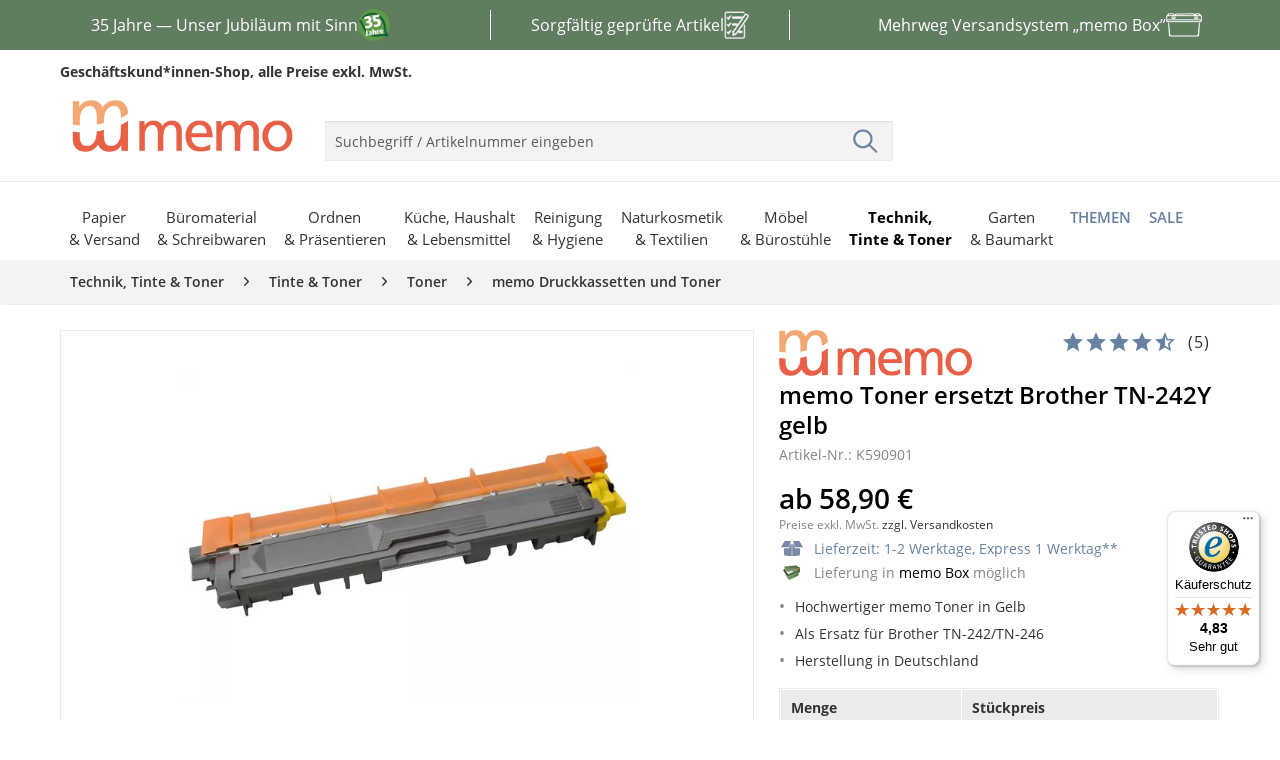

--- FILE ---
content_type: text/html; charset=UTF-8
request_url: https://www.memo.de/memo-toner-ersetzt-brother-tn-242-tn-246y-gelb-k5909
body_size: 31168
content:
<!DOCTYPE html>
<html class="no-js" lang="de" itemscope="itemscope" itemtype="http://schema.org/WebPage">
<head>
<meta charset="utf-8">
<meta name="author" content="" />
<meta name="robots" content="index,follow" />
<meta name="revisit-after" content="15 days" />
<meta name="keywords" content="" />
<meta name="description" content="
memo Toner ersetzt Brother TN-242Y gelb
ab 58,90&nbsp;&euro;.
Hochwertiger memo Toner in Gelb,  Als Ersatz für Brother TN-242/TN-246,
bei memo.
" />
<meta property="og:type" content="product" />
<meta property="og:site_name" content="memo.de" />
<meta property="og:url" content="https://www.memo.de/memo-toner-ersetzt-brother-tn-242-tn-246y-gelb-k5909" />
<meta property="og:title" content="memo Toner ersetzt Brother TN-242/TN-246Y gelb" />
<meta property="og:description" content="" />
<meta property="og:image" content="https://cdn.memo.de/media/image/c8/cf/b7/524a6e902f7864a580f67be8904adc560d0920b4.jpg" />
<meta property="product:brand" content="memo" />
<meta property="product:price" content="62,90" />
<meta property="product:product_link" content="https://www.memo.de/memo-toner-ersetzt-brother-tn-242-tn-246y-gelb-k5909" />
<meta name="twitter:card" content="product" />
<meta name="twitter:site" content="memo.de" />
<meta name="twitter:title" content="memo Toner ersetzt Brother TN-242/TN-246Y gelb" />
<meta name="twitter:description" content="" />
<meta name="twitter:image" content="https://cdn.memo.de/media/image/c8/cf/b7/524a6e902f7864a580f67be8904adc560d0920b4.jpg" />
<meta itemprop="copyrightHolder" content="memo.de" />
<meta itemprop="copyrightYear" content="2014" />
<meta itemprop="isFamilyFriendly" content="True" />
<meta itemprop="image" content="https://cdn.memo.de/media/image/c6/d8/3f/logo-desktop.png" />
<meta name="viewport" content="width=device-width, initial-scale=1.0, maximum-scale=5">
<meta name="mobile-web-app-capable" content="yes">
<meta name="apple-mobile-web-app-title" content="memo.de">
<meta name="apple-mobile-web-app-capable" content="yes">
<meta name="apple-mobile-web-app-status-bar-style" content="default">
<link rel="alternate" hreflang="de" href="https://www.memo.de/memo-toner-ersetzt-brother-tn-242-tn-246y-gelb-k5909"/>
<link rel="apple-touch-icon-precomposed" href="https://cdn.memo.de/media/image/48/14/76/icon-appleTouch.png">
<link rel="shortcut icon" href="https://cdn.memo.de/media/image/1a/8b/ab/icon-windows.png">
<meta name="msapplication-navbutton-color" content="#6781A0" />
<meta name="application-name" content="memo.de" />
<meta name="msapplication-starturl" content="https://www.memo.de/" />
<meta name="msapplication-window" content="width=1024;height=768" />
<meta name="msapplication-TileImage" content="https://cdn.memo.de/media/image/1a/8b/ab/icon-windows.png">
<meta name="msapplication-TileColor" content="#6781A0">
<meta name="theme-color" content="#6781A0" />
<link rel="canonical" href="https://www.memo.de/memo-toner-ersetzt-brother-tn-242-tn-246y-gelb-k5909" />
<title itemprop="name">                        memo Toner ersetzt Brother TN-242Y gelb  - öko, fair einkaufen | memo.de
</title>
<link href="/web/cache/1722426728_f34bcd95e0723e403a1f278d0d0077f3.css" media="all" rel="stylesheet" type="text/css" />
<link rel="dns-prefetch" href="https://www.econda-monitor.de">
<link rel="dns-prefetch" href="https://mug.criteo.com">
<link rel="dns-prefetch" href="https://sync.outbrain.com">
<link rel="dns-prefetch" href="https://sync.e-planning.net">
<link rel="dns-prefetch" href="https://sslwidget.criteo.com">
<link rel="dns-prefetch" href="https://gum.criteo.com">
<link rel="dns-prefetch" href="https://cm.g.doubleclick.net">
<link rel="dns-prefetch" href="https://www.econda-monitor.de">
<link rel="dns-prefetch" href="https://cm.mgid.com">
<link rel="dns-prefetch" href="https://matching.ivitrack.com">
<link rel="dns-prefetch" href="https://www.googleadservices.com">
<link rel="dns-prefetch" href="https://www.googletagmanager.com">
<link rel="dns-prefetch" href="https://cdn.consentmanager.net">
<link rel="dns-prefetch" href="https://googleads.g.doubleclick.net">
<link rel="preconnect" href="https://www.econda-monitor.de">
<link rel="preconnect" href="https://mug.criteo.com">
<link rel="preconnect" href="https://sync.outbrain.com">
<link rel="preconnect" href="https://sync.e-planning.net">
<link rel="preconnect" href="https://sslwidget.criteo.com">
<link rel="preconnect" href="https://gum.criteo.com">
<link rel="preconnect" href="https://cm.g.doubleclick.net">
<link rel="preconnect" href="https://www.econda-monitor.de">
<link rel="preconnect" href="https://cm.mgid.com">
<link rel="preconnect" href="https://matching.ivitrack.com">
<link rel="preconnect" href="https://www.googleadservices.com">
<link rel="preconnect" href="https://www.googletagmanager.com">
<link rel="preconnect" href="https://cdn.consentmanager.net">
<link rel="preconnect" href="https://googleads.g.doubleclick.net">
<link rel="preload" crossorigin="anonymous" media="all" href="/themes/Frontend/Responsive/frontend/_public/src/fonts/shopware.woff2?" as="font" type="font/woff2">
<link rel="preload" crossorigin="anonymous" media="all" href="/themes/Frontend/Memo/frontend/_public/src/fonts/itc_avant_garde_ce_gothic_demi-webfont.woff2" as="font" type="font/woff2">
<link rel="preload" crossorigin="anonymous" media="all" href="/themes/Frontend/Responsive/frontend/_public/vendors/fonts/open-sans-fontface/Regular/OpenSans-Regular.woff2?201904021344" as="font" type="font/woff2">
<link rel="preload" crossorigin="anonymous" media="all" href="/themes/Frontend/Responsive/frontend/_public/vendors/fonts/open-sans-fontface/Bold/OpenSans-Bold.woff2?201904021344" as="font" type="font/woff2">
<link rel="preload" crossorigin="anonymous" media="all" href="/themes/Frontend/Responsive/frontend/_public/vendors/fonts/open-sans-fontface/Semibold/OpenSans-Semibold.woff2?201904021344" as="font" type="font/woff2">
<link rel="preload" crossorigin="anonymous" media="all" href="/themes/Frontend/Memo/frontend/_public/src/fonts/itc_avant_garde_ce_gothic_book-webfont.woff2" as="font" type="font/woff2">
<script async defer>(function(w,d,s,l,i){w[l]=w[l]||[];w[l].push({'gtm.start':
new Date().getTime(),event:'gtm.js'});var f=d.getElementsByTagName(s)[0],
j=d.createElement(s),dl=l!='dataLayer'?'&l='+l:'';j.async=true;j.src=
'https://www.googletagmanager.com/gtm.js?id='+i+dl;f.parentNode.insertBefore(j,f);
})(window,document,'script','dataLayer','GTM-WCV3TZ4');</script>
<script type="text/javascript">window.emos3 = { defaults : { siteid: 'www.memo.de' }, stored : [], send : function (p) { this.stored.push(p);} }; </script>
<script type="text/javascript" src="https://cdn.memo.de/media/unknown/ec/2f/09/emos3-p60.js" async></script>
<script type="text/javascript" src="https://www.memo.de/custom/plugins/EcondEconda/Resources/src/js/econda-recommendations.js" defer></script>
<script type="module" src="/custom/plugins/ElioFriendlyCaptcha/Resources/views/frontend/_public/src/javascript/friendlyCaptcha-0.95.module.min.js" async defer></script>
<script>
window.elioIsRegistrationController = 0;
window.elioHasSubmittedWithPackstation = 0;
window.elioRouteToRegistration = "https://www.memo.de/Register";
</script>
</head>
<body class="is--ctl-detail is--act-index" >
<script async defer>
window.gdprAppliesGlobally=true;if(!("cmp_id" in window)||window.cmp_id<1){window.cmp_id=0}if(!("cmp_cdid" in window)){window.cmp_cdid="8e3edcd3405a"}if(!("cmp_params" in window)){window.cmp_params=""}if(!("cmp_host" in window)){window.cmp_host="b.delivery.consentmanager.net"}if(!("cmp_cdn" in window)){window.cmp_cdn="cdn.consentmanager.net"}if(!("cmp_proto" in window)){window.cmp_proto="https:"}if(!("cmp_codesrc" in window)){window.cmp_codesrc="1"}window.cmp_getsupportedLangs=function(){var b=["DE","EN","FR","IT","NO","DA","FI","ES","PT","RO","BG","ET","EL","GA","HR","LV","LT","MT","NL","PL","SV","SK","SL","CS","HU","RU","SR","ZH","TR","UK","AR","BS"];if("cmp_customlanguages" in window){for(var a=0;a<window.cmp_customlanguages.length;a++){b.push(window.cmp_customlanguages[a].l.toUpperCase())}}return b};window.cmp_getRTLLangs=function(){var a=["AR"];if("cmp_customlanguages" in window){for(var b=0;b<window.cmp_customlanguages.length;b++){if("r" in window.cmp_customlanguages[b]&&window.cmp_customlanguages[b].r){a.push(window.cmp_customlanguages[b].l)}}}return a};window.cmp_getlang=function(j){if(typeof(j)!="boolean"){j=true}if(j&&typeof(cmp_getlang.usedlang)=="string"&&cmp_getlang.usedlang!==""){return cmp_getlang.usedlang}var g=window.cmp_getsupportedLangs();var c=[];var f=location.hash;var e=location.search;var a="languages" in navigator?navigator.languages:[];if(f.indexOf("cmplang=")!=-1){c.push(f.substr(f.indexOf("cmplang=")+8,2).toUpperCase())}else{if(e.indexOf("cmplang=")!=-1){c.push(e.substr(e.indexOf("cmplang=")+8,2).toUpperCase())}else{if("cmp_setlang" in window&&window.cmp_setlang!=""){c.push(window.cmp_setlang.toUpperCase())}else{if(a.length>0){for(var d=0;d<a.length;d++){c.push(a[d])}}}}}if("language" in navigator){c.push(navigator.language)}if("userLanguage" in navigator){c.push(navigator.userLanguage)}var h="";for(var d=0;d<c.length;d++){var b=c[d].toUpperCase();if(g.indexOf(b)!=-1){h=b;break}if(b.indexOf("-")!=-1){b=b.substr(0,2)}if(g.indexOf(b)!=-1){h=b;break}}if(h==""&&typeof(cmp_getlang.defaultlang)=="string"&&cmp_getlang.defaultlang!==""){return cmp_getlang.defaultlang}else{if(h==""){h="EN"}}h=h.toUpperCase();return h};(function(){var u=document;var v=u.getElementsByTagName;var h=window;var o="";var b="_en";if("cmp_getlang" in h){o=h.cmp_getlang().toLowerCase();if("cmp_customlanguages" in h){for(var q=0;q<h.cmp_customlanguages.length;q++){if(h.cmp_customlanguages[q].l.toUpperCase()==o.toUpperCase()){o="en";break}}}b="_"+o}function x(i,e){var w="";i+="=";var s=i.length;var d=location;if(d.hash.indexOf(i)!=-1){w=d.hash.substr(d.hash.indexOf(i)+s,9999)}else{if(d.search.indexOf(i)!=-1){w=d.search.substr(d.search.indexOf(i)+s,9999)}else{return e}}if(w.indexOf("&")!=-1){w=w.substr(0,w.indexOf("&"))}return w}var k=("cmp_proto" in h)?h.cmp_proto:"https:";if(k!="http:"&&k!="https:"){k="https:"}var g=("cmp_ref" in h)?h.cmp_ref:location.href;var j=u.createElement("script");j.setAttribute("data-cmp-ab","1");var c=x("cmpdesign","cmp_design" in h?h.cmp_design:"");var f=x("cmpregulationkey","cmp_regulationkey" in h?h.cmp_regulationkey:"");var r=x("cmpgppkey","cmp_gppkey" in h?h.cmp_gppkey:"");var n=x("cmpatt","cmp_att" in h?h.cmp_att:"");j.src=k+"//"+h.cmp_host+"/delivery/cmp.php?"+("cmp_id" in h&&h.cmp_id>0?"id="+h.cmp_id:"")+("cmp_cdid" in h?"&cdid="+h.cmp_cdid:"")+"&h="+encodeURIComponent(g)+(c!=""?"&cmpdesign="+encodeURIComponent(c):"")+(f!=""?"&cmpregulationkey="+encodeURIComponent(f):"")+(r!=""?"&cmpgppkey="+encodeURIComponent(r):"")+(n!=""?"&cmpatt="+encodeURIComponent(n):"")+("cmp_params" in h?"&"+h.cmp_params:"")+(u.cookie.length>0?"&__cmpfcc=1":"")+"&l="+o.toLowerCase()+"&o="+(new Date()).getTime();j.type="text/javascript";j.async=true;if(u.currentScript&&u.currentScript.parentElement){u.currentScript.parentElement.appendChild(j)}else{if(u.body){u.body.appendChild(j)}else{var t=v("body");if(t.length==0){t=v("div")}if(t.length==0){t=v("span")}if(t.length==0){t=v("ins")}if(t.length==0){t=v("script")}if(t.length==0){t=v("head")}if(t.length>0){t[0].appendChild(j)}}}var m="js";var p=x("cmpdebugunminimized","cmpdebugunminimized" in h?h.cmpdebugunminimized:0)>0?"":".min";var a=x("cmpdebugcoverage","cmp_debugcoverage" in h?h.cmp_debugcoverage:"");if(a=="1"){m="instrumented";p=""}var j=u.createElement("script");j.src=k+"//"+h.cmp_cdn+"/delivery/"+m+"/cmp"+b+p+".js";j.type="text/javascript";j.setAttribute("data-cmp-ab","1");j.async=true;if(u.currentScript&&u.currentScript.parentElement){u.currentScript.parentElement.appendChild(j)}else{if(u.body){u.body.appendChild(j)}else{var t=v("body");if(t.length==0){t=v("div")}if(t.length==0){t=v("span")}if(t.length==0){t=v("ins")}if(t.length==0){t=v("script")}if(t.length==0){t=v("head")}if(t.length>0){t[0].appendChild(j)}}}})();window.cmp_addFrame=function(b){if(!window.frames[b]){if(document.body){var a=document.createElement("iframe");a.style.cssText="display:none";if("cmp_cdn" in window&&"cmp_ultrablocking" in window&&window.cmp_ultrablocking>0){a.src="//"+window.cmp_cdn+"/delivery/empty.html"}a.name=b;a.setAttribute("title","Intentionally hidden, please ignore");a.setAttribute("role","none");a.setAttribute("tabindex","-1");document.body.appendChild(a)}else{window.setTimeout(window.cmp_addFrame,10,b)}}};window.cmp_rc=function(h){var b=document.cookie;var f="";var d=0;while(b!=""&&d<100){d++;while(b.substr(0,1)==" "){b=b.substr(1,b.length)}var g=b.substring(0,b.indexOf("="));if(b.indexOf(";")!=-1){var c=b.substring(b.indexOf("=")+1,b.indexOf(";"))}else{var c=b.substr(b.indexOf("=")+1,b.length)}if(h==g){f=c}var e=b.indexOf(";")+1;if(e==0){e=b.length}b=b.substring(e,b.length)}return(f)};window.cmp_stub=function(){var a=arguments;__cmp.a=__cmp.a||[];if(!a.length){return __cmp.a}else{if(a[0]==="ping"){if(a[1]===2){a[2]({gdprApplies:gdprAppliesGlobally,cmpLoaded:false,cmpStatus:"stub",displayStatus:"hidden",apiVersion:"2.0",cmpId:31},true)}else{a[2](false,true)}}else{if(a[0]==="getUSPData"){a[2]({version:1,uspString:window.cmp_rc("")},true)}else{if(a[0]==="getTCData"){__cmp.a.push([].slice.apply(a))}else{if(a[0]==="addEventListener"||a[0]==="removeEventListener"){__cmp.a.push([].slice.apply(a))}else{if(a.length==4&&a[3]===false){a[2]({},false)}else{__cmp.a.push([].slice.apply(a))}}}}}}};window.cmp_gpp_ping=function(){return{gppVersion:"1.0",cmpStatus:"stub",cmpDisplayStatus:"hidden",supportedAPIs:["tcfca","usnat","usca","usva","usco","usut","usct"],cmpId:31}};window.cmp_gppstub=function(){var a=arguments;__gpp.q=__gpp.q||[];if(!a.length){return __gpp.q}var g=a[0];var f=a.length>1?a[1]:null;var e=a.length>2?a[2]:null;if(g==="ping"){return window.cmp_gpp_ping()}else{if(g==="addEventListener"){__gpp.e=__gpp.e||[];if(!("lastId" in __gpp)){__gpp.lastId=0}__gpp.lastId++;var c=__gpp.lastId;__gpp.e.push({id:c,callback:f});return{eventName:"listenerRegistered",listenerId:c,data:true,pingData:window.cmp_gpp_ping()}}else{if(g==="removeEventListener"){var h=false;__gpp.e=__gpp.e||[];for(var d=0;d<__gpp.e.length;d++){if(__gpp.e[d].id==e){__gpp.e[d].splice(d,1);h=true;break}}return{eventName:"listenerRemoved",listenerId:e,data:h,pingData:window.cmp_gpp_ping()}}else{if(g==="getGPPData"){return{sectionId:3,gppVersion:1,sectionList:[],applicableSections:[0],gppString:"",pingData:window.cmp_gpp_ping()}}else{if(g==="hasSection"||g==="getSection"||g==="getField"){return null}else{__gpp.q.push([].slice.apply(a))}}}}}};window.cmp_msghandler=function(d){var a=typeof d.data==="string";try{var c=a?JSON.parse(d.data):d.data}catch(f){var c=null}if(typeof(c)==="object"&&c!==null&&"__cmpCall" in c){var b=c.__cmpCall;window.__cmp(b.command,b.parameter,function(h,g){var e={__cmpReturn:{returnValue:h,success:g,callId:b.callId}};d.source.postMessage(a?JSON.stringify(e):e,"*")})}if(typeof(c)==="object"&&c!==null&&"__uspapiCall" in c){var b=c.__uspapiCall;window.__uspapi(b.command,b.version,function(h,g){var e={__uspapiReturn:{returnValue:h,success:g,callId:b.callId}};d.source.postMessage(a?JSON.stringify(e):e,"*")})}if(typeof(c)==="object"&&c!==null&&"__tcfapiCall" in c){var b=c.__tcfapiCall;window.__tcfapi(b.command,b.version,function(h,g){var e={__tcfapiReturn:{returnValue:h,success:g,callId:b.callId}};d.source.postMessage(a?JSON.stringify(e):e,"*")},b.parameter)}if(typeof(c)==="object"&&c!==null&&"__gppCall" in c){var b=c.__gppCall;window.__gpp(b.command,function(h,g){var e={__gppReturn:{returnValue:h,success:g,callId:b.callId}};d.source.postMessage(a?JSON.stringify(e):e,"*")},"parameter" in b?b.parameter:null,"version" in b?b.version:1)}};window.cmp_setStub=function(a){if(!(a in window)||(typeof(window[a])!=="function"&&typeof(window[a])!=="object"&&(typeof(window[a])==="undefined"||window[a]!==null))){window[a]=window.cmp_stub;window[a].msgHandler=window.cmp_msghandler;window.addEventListener("message",window.cmp_msghandler,false)}};window.cmp_setGppStub=function(a){if(!(a in window)||(typeof(window[a])!=="function"&&typeof(window[a])!=="object"&&(typeof(window[a])==="undefined"||window[a]!==null))){window[a]=window.cmp_gppstub;window[a].msgHandler=window.cmp_msghandler;window.addEventListener("message",window.cmp_msghandler,false)}};window.cmp_addFrame("__cmpLocator");if(!("cmp_disableusp" in window)||!window.cmp_disableusp){window.cmp_addFrame("__uspapiLocator")}if(!("cmp_disabletcf" in window)||!window.cmp_disabletcf){window.cmp_addFrame("__tcfapiLocator")}if(!("cmp_disablegpp" in window)||!window.cmp_disablegpp){window.cmp_addFrame("__gppLocator")}window.cmp_setStub("__cmp");if(!("cmp_disabletcf" in window)||!window.cmp_disabletcf){window.cmp_setStub("__tcfapi")}if(!("cmp_disableusp" in window)||!window.cmp_disableusp){window.cmp_setStub("__uspapi")}if(!("cmp_disablegpp" in window)||!window.cmp_disablegpp){window.cmp_setGppStub("__gpp")};
/**
* Hiding the CMP windows from view
* @param {*} e
* @param {*} o
*/
function memcust_hideCMP(e, o) {
o.dontshow = 1;
}
/**
* Calling memcust_hideCMP as soon as the script gets loaded
*/
__cmp("addEventListener", ["init", memcust_hideCMP, false], null);
__cmp("addEventListener", ["settings", memcust_hideCMP, false], null);
</script>
<noscript>
<iframe src="https://www.googletagmanager.com/ns.html?id=GTM-WCV3TZ4" height="0" width="0" style="display:none;visibility:hidden"></iframe>
</noscript>
<div class="e-marketing-banner">
<style><!--
.memo-marketingbanner-usp35Jahre {
width: 100%;
height: 50px;
overflow: hidden;
background-color: #607D60;
}
.memo-marketingbanner-usp35Jahre a:hover {
color: #ffffff;
text-decoration: none;
}
.memo-marketingbanner-usp35Jahre-wrapper {
display: flex;
width: 300vw;
animation: scrollSteps 12s steps(3) infinite;
}
.memo-marketingbanner-usp35Jahre-part {
flex: 0 0 100vw;
width: 100vw;
height: 50px;
display: flex;
justify-content: center;
align-items: center;
color: #ffffff;
font-size: 1rem;
user-select: none;
text-decoration: none;
flex-direction: row;
gap: 12px;
}
.memo-marketingbanner-usp35Jahre-part img {
height: 32px;
width: auto;
}
.memo-marketingbanner-usp35Jahre-part img.products {
height: 28px;
width: auto;
}
.memo-marketingbanner-usp35Jahre-part img.memo-box {
width: 36px;
height: auto;
}
@keyframes scrollSteps {
from {
transform: translateX(0);
}
to {
transform: translateX(-300vw);
}
}
@media (min-width: 1024px) {
.memo-marketingbanner-usp35Jahre-wrapper {
width: 100%;
max-width: 1200px;
animation: none;
margin: 0 auto;
}
.memo-marketingbanner-usp35Jahre-part {
flex: 1;
width: auto;
}
.memo-marketingbanner-usp35Jahre-part:nth-of-type(2):before,
.memo-marketingbanner-usp35Jahre-part:nth-of-type(2):after {
content: "";
background-color: #ffffff;
height: 60%;
width: 1px;
}
.memo-marketingbanner-usp35Jahre-part:nth-of-type(2):before {
transform: translateX(-40px);
}
.memo-marketingbanner-usp35Jahre-part:nth-of-type(2):after {
transform: translateX(40px);
}
}
--></style>
<div class="memo-marketingbanner-usp35Jahre">
<div class="memo-marketingbanner-usp35Jahre-wrapper"><a class="memo-marketingbanner-usp35Jahre-part" href="https://www.memoworld.de/35-jahre/?mtm_campaign=memo"><span>35 Jahre &mdash; Unser Jubil&auml;um mit Sinn</span><img src="https://cdn.memo.de/media/image/fe/4c/12/USPBanner-35Jahre.png" alt="" /></a> <a class="memo-marketingbanner-usp35Jahre-part" href="https://www.memo.de/../../beschaffungskriterien"><span>Sorgf&auml;ltig gepr&uuml;fte Artikel</span><img class="products" src="https://cdn.memo.de/media/image/a3/25/12/Klembrett-40px-weiss.png" alt="" /></a> <a class="memo-marketingbanner-usp35Jahre-part" href="https://www.memo.de/../../memo-box"><span>Mehrweg Versandsystem &bdquo;memo Box&rdquo;</span><img class="memo-box" src="https://cdn.memo.de/media/image/0c/ca/bd/memo-box-40px-weiss.png" alt="" /></a></div>
</div>
<style><!--
.memocustom-flex-half {
display: flex;
flex-direction: row;
gap: 1rem;
}
.memocustom-flex-half > div {
flex: 1;
}
@media (max-width: 720px) {
.memocustom-flex-half {
flex-direction: column;
gap: 1rem;
}
.memocustom-flex-half > div {
width: 100%;
}
}
.memocustom-handel-content {
hyphens: auto;
display: flex;
flex-direction: column;
gap: 1.25rem;
width: 100%;
}
.memocustom-handel-content h1 {
font-size: 4rem;
color: #333333;
}
.memocustom-handel-content h2 {
font-size: 3.8rem;
color: #333333;
}
.memocustom-handel-content h1,
.memocustom-handel-content h2 {
color: #e95f47;
line-height: 1;
margin: 0 0 0.25rem 0;
font-weight: bold;
}
.memocustom-handel-content h3 {
font-size: 1.8rem;
margin-top: 0;
color: #333333;
}
.memocustom-handel-content .memocustom-handel-button {
font-size: 1rem;
text-decoration: none;
background: #ffffff;
color: #333333;
padding: 0.5rem;
font-weight: bold;
text-align: center;
}
.memocustom-handel-content .badge {
background-color: #e95f47;
border: none;
border-radius: 0;
color: #ffffff;
font-size: 1rem;
font-weight: normal;
height: unset;
aspect-ratio: 1/1;
display: inline-flex;
padding: 1rem;
align-items: center;
border-radius: 50%;
}
@media (max-width: 720px) {
.memocustom-handel-content {
gap: 0.75rem;
}
.memocustom-handel-content h1 {
font-size: 2.4rem;
}
.memocustom-handel-content h2 {
font-size: 2rem;
}
.memocustom-handel-content h3 {
font-size: 1.2rem;
}
.memocustom-handel-content .memocustom-handel-button {
padding: 1rem;
margin-top: 1rem;
display: block;
}
.memocustom-handel-content .badge {
padding: 0.6rem;
font-size: 0.9rem;
}
}
@media (max-width: 720px) {
.memocustom-handel-content .hide-on-mobile {
display: none;
}
}
.memocustom-slider {
position: relative;
width: 100%;
height: auto;
aspect-ratio: 1/0.48;
background-color: #e0ded4;
overflow: hidden;
}
.memocustom-slider .slides {
display: flex;
height: 100%;
width: 100%;
transition: transform 0.6s ease;
}
.memocustom-slider .slide {
flex: 0 0 100%;
display: flex;
align-items: center;
padding: 2rem;
width: 100%;
height: 100%;
position: relative;
background-size: cover;
background-position: center;
background-color: #e0ded4;
}
.memocustom-slider .slide .content {
position: relative;
z-index: 1;
color: #ffffff;
}
.memocustom-slider .slide .content .large {
font-size: 6rem;
line-height: 1;
font-weight: bold;
margin: 0;
margin-bottom: 0.4rem;
}
.memocustom-slider .slide .slide-bg-video {
position: absolute;
top: 0;
left: 0;
width: 100%;
height: 100%;
object-fit: cover;
z-index: 0;
}
.memocustom-slider .slider-indicators {
position: absolute;
bottom: 1rem;
left: 50%;
transform: translateX(-50%);
display: flex;
gap: 0.5rem;
}
.memocustom-slider .slider-indicators .dot {
width: 2rem;
height: 6px;
background: #e0ded4;
cursor: pointer;
transition: background 0.3s;
}
.memocustom-slider .slider-indicators .dot.active {
background: #333333;
}
@media (max-width: 720px) {
.memocustom-slider {
aspect-ratio: 1/0.9;
}
.memocustom-slider .slide {
padding: 1rem;
align-items: flex-end;
}
.memocustom-slider .slide .content {
color: #fff;
text-align: left;
}
.memocustom-slider .slide .content .large {
font-size: 2.4rem;
margin-bottom: 0.25rem;
}
.memocustom-slider .slider-indicators {
bottom: 0.75rem;
gap: 0.4rem;
}
.memocustom-slider .slider-indicators .dot {
width: 1.2rem;
height: 5px;
}
}
.memocustom-lohntSich-container .memocustom-slider-lohntSich .slide-01 {
background-image: url(https://cdn.memo.de/media/image/47/5b/93/slider-lohntSich-01.png);
}
.memocustom-lohntSich-container .memocustom-slider-lohntSich .slide-01 .content small {
color: #e95f47;
font-weight: bold;
font-size: 1rem;
}
.memocustom-lohntSich-container .memocustom-slider-lohntSich .slide-01 .content .badge {
position: absolute;
right: 0;
top: 0;
}
.memocustom-lohntSich-container .memocustom-slider-lohntSich .slide-02 {
background-image: url(https://cdn.memo.de/media/image/d4/cd/84/slider-lohntSich-02.png);
}
.memocustom-lohntSich-container .memocustom-slider-lohntSich .slide-03 {
background-image: url(https://cdn.memo.de/media/image/12/5e/b2/slider-lohntSich-03.png);
}
.memocustom-container-posArtikel {
background-color: #e0ded4;
display: flex;
flex-direction: column;
padding: 2rem;
padding-right: 0;
}
.memocustom-container-posArtikel .memocustom-flex-half {
justify-content: space-between;
}
.memocustom-container-posArtikel .memocustom-posArtikel-image {
max-width: 390px;
overflow-x: hidden;
display: flex;
align-items: center;
}
.memocustom-container-posArtikel .memocustom-posArtikel-image img {
width: 100%;
max-width: 390px;
height: auto;
transform: translateX(1rem);
}
.memocustom-container-posArtikel .memocustom-posArtikel-headline {
margin-bottom: 1rem;
}
.memocustom-container-posArtikel .memocustom-posArtikel-headline small {
color: #e95f47;
font-size: 1.2rem;
}
.memocustom-container-posArtikel .memocustom-posArtikel-buttons {
display: flex;
flex-direction: row;
flex-wrap: wrap;
justify-content: space-between;
padding-right: 2rem;
}
@media (max-width: 720px) {
.memocustom-container-posArtikel {
padding: 1rem;
}
.memocustom-container-posArtikel .memocustom-flex-half {
flex-direction: column;
gap: 0.75rem;
}
.memocustom-container-posArtikel .memocustom-posArtikel-image {
max-width: 100%;
}
.memocustom-container-posArtikel .memocustom-posArtikel-image img {
transform: none;
max-width: 100%;
}
.memocustom-container-posArtikel .memocustom-posArtikel-image {
justify-content: center;
}
.memocustom-container-posArtikel .memocustom-posArtikel-buttons {
flex-direction: column;
gap: 0.5rem;
padding-right: 0;
align-items: stretch;
}
}
.memocustom-posArtikelGalerie-container {
display: flex;
flex-direction: row;
justify-content: space-between;
flex-wrap: wrap;
}
.memocustom-posArtikelGalerie-container .memocustom-posArtikelGalerie-image {
background: #e0ded4;
width: 100%;
max-width: 210px;
aspect-ratio: 1/0.8;
}
.memocustom-posArtikelGalerie-container .memocustom-posArtikelGalerie-image img {
width: 100%;
height: auto;
}
@media (max-width: 720px) {
.memocustom-posArtikelGalerie-container {
justify-content: center;
gap: 1rem;
}
.memocustom-posArtikelGalerie-container .memocustom-posArtikelGalerie-image {
max-width: 45%;
margin-bottom: 0.75rem;
}
}
.memocustom-container-onlineCatalogue {
position: relative;
background-color: #435e43;
background-image: url(https://cdn.memo.de/media/image/88/dd/11/m-background-gruen.png);
background-repeat: no-repeat;
background-size: 1800px auto;
background-position: -840px 50px;
padding: 2rem 0 1rem 4rem;
}
.memocustom-container-onlineCatalogue .memocustom-onlineCatalogue-text {
position: absolute;
}
.memocustom-container-onlineCatalogue h2 {
margin-bottom: 1rem;
}
.memocustom-container-onlineCatalogue img {
width: 100%;
max-width: 720px;
aspect-ratio: 1/0.6;
float: right;
}
@media (max-width: 720px) {
.memocustom-container-onlineCatalogue {
padding: 1rem 0;
background-position: center 30%;
background-size: cover;
}
.memocustom-container-onlineCatalogue .memocustom-onlineCatalogue-text {
position: static;
padding: 0.5rem;
}
.memocustom-container-onlineCatalogue img {
float: none;
max-width: 100%;
margin-top: 1rem;
}
}
.memocustom-container-memoXSosKinderdoerfer .memocustom-memoXSosKinderdoerfer-headerImage {
width: 100%;
height: auto;
margin-bottom: 0.5rem;
}
.memocustom-container-memoXSosKinderdoerfer .memocustom-memoXSosKinderdoerfer-content {
background-color: #fffae6;
padding: 32px;
}
.memocustom-container-memoXSosKinderdoerfer .memocustom-memoXSosKinderdoerfer-content .memocustom-memoXSosKinderdoerfer-content-intro {
font-weight: bold;
margin-bottom: 0;
}
@media (max-width: 720px) {
.memocustom-container-memoXSosKinderdoerfer .memocustom-memoXSosKinderdoerfer-content {
padding: 16px;
}
}
.memocustom-produkte-container .memocustom-slider-produkte .slide p.large {
color: #e95f47;
font-size: 4rem;
}
.memocustom-produkte-container .memocustom-slider-produkte .slide-01 {
background-image: url(https://cdn.memo.de/media/image/61/cc/de/slider-produkte-01.png);
background-position: right;
}
@media (max-width: 720px) {
.memocustom-produkte-container .memocustom-slider-produkte .slide-01 {
display: flex;
flex-direction: column;
align-items: start;
}
.memocustom-produkte-container .memocustom-slider-produkte .slide-01 .content {
color: #333333;
}
}
.memocustom-produkte-container .memocustom-slider-produkte .slide-02 {
background-image: url(https://cdn.memo.de/media/image/2f/49/5b/slider-produkte-02.png);
background-position: right;
}
.memocustom-produkte-container .memocustom-slider-produkte .slide-02 p {
color: #333333;
}
.memocustom-produkte-container .memocustom-slider-produkte .slide-02 img {
width: 100%;
max-width: 145px;
height: auto;
}
.memocustom-produkte-container .memocustom-slider-produkte .slide-03 {
background-image: url(https://cdn.memo.de/media/image/a3/79/30/slider-produkte-03.png);
}
.memocustom-produkte-container .memocustom-slider-produkte .slide-03 .content {
display: flex;
flex-direction: column;
align-items: center;
margin-left: 14rem;
margin-bottom: 5.5rem;
}
@media (max-width: 720px) {
.memocustom-produkte-container .memocustom-slider-produkte .slide-03 .content {
padding-left: 3rem;
padding-bottom: 6rem;
}
}
@media (max-width: 720px) {
.memocustom-produkte-container .memocustom-slider-produkte .slide {
padding: 1rem;
}
.memocustom-produkte-container .memocustom-slider-produkte .slide p.large {
font-size: 2rem;
}
.memocustom-produkte-container .memocustom-slider-produkte .slide-02 img {
max-width: 120px;
}
.memocustom-produkte-container .memocustom-slider-produkte .slide-03 .content {
margin-left: 0;
margin-bottom: 1.25rem;
}
}
.memocustom-container-team {
display: flex;
flex-direction: row;
flex-wrap: wrap;
}
.memocustom-container-team .memocustom-team-entry {
flex: 1 1 33%;
background-color: #e0ded4;
width: 100%;
aspect-ratio: 1/1;
}
.memocustom-container-team .memocustom-team-entry:nth-of-type(2n) {
background-color: rgb(208.6015945946, 206.6477297297, 196.8784054054);
}
.memocustom-container-team .memocustom-team-entry.text-entry {
display: flex;
flex-direction: column;
justify-content: center;
align-items: center;
padding: 2rem;
}
@media (max-width: 720px) {
.memocustom-container-team .memocustom-team-entry.text-entry {
padding: 0.5rem;
}
}
.memocustom-container-team .memocustom-team-entry.text-entry p {
font-weight: bold;
}
@media (max-width: 720px) {
.memocustom-container-team .memocustom-team-entry {
flex: 1 1 50%;
aspect-ratio: auto;
min-height: 160px;
}
.memocustom-container-team .memocustom-team-entry:nth-of-type(2n) {
background-color: #e0ded4;
}
.memocustom-container-team .memocustom-team-entry:nth-of-type(6n + 1) {
background-color: #e0ded4;
}
.memocustom-container-team .memocustom-team-entry:nth-of-type(6n + 2) {
background-color: rgb(208.6015945946, 206.6477297297, 196.8784054054);
}
.memocustom-container-team .memocustom-team-entry:nth-of-type(6n + 3) {
background-color: rgb(208.6015945946, 206.6477297297, 196.8784054054);
}
.memocustom-container-team .memocustom-team-entry:nth-of-type(6n + 4) {
background-color: #e0ded4;
}
.memocustom-container-team .memocustom-team-entry:nth-of-type(6n + 5) {
background-color: #e0ded4;
}
.memocustom-container-team .memocustom-team-entry:nth-of-type(6n + 6) {
background-color: rgb(208.6015945946, 206.6477297297, 196.8784054054);
}
}
.memocustom-container-sortiment {
background-color: #e0ded4;
display: flex;
flex-direction: column;
padding: 2rem;
gap: 1rem;
background-image: url(https://cdn.memo.de/media/image/f8/37/a6/m-background-beige.png);
background-repeat: no-repeat;
background-size: 2100px auto;
background-position: -25rem 25rem;
}
.memocustom-container-sortiment .memocustom-sortiment-steps {
display: grid;
grid-template-columns: repeat(auto-fit, minmax(250px, 1fr));
gap: 2rem;
padding: 2rem;
}
.memocustom-container-sortiment .memocustom-sortiment-steps .memocustom-sortiment-step .number {
display: block;
font-weight: bold;
font-size: 4rem;
line-height: normal;
}
.memocustom-container-sortiment .memocustom-sortiment-steps .memocustom-sortiment-step .title {
font-size: 1.6rem;
font-weight: bold;
margin-bottom: 0.25rem;
}
.memocustom-container-sortiment .memocustom-sortiment-steps .memocustom-sortiment-step p {
margin: 0;
}
.memocustom-container-sortiment .memocustom-sortiment-steps .memocustom-sortiment-step.step-2 {
transform: translateY(4rem);
}
.memocustom-container-sortiment .memocustom-sortiment-steps .memocustom-sortiment-step.step-3 {
transform: translateY(-1rem);
}
.memocustom-container-sortiment .memocustom-sortiment-steps .memocustom-sortiment-step.step-4 {
transform: translateY(3rem);
}
.memocustom-container-sortiment .memocustom-sortiment-steps .memocustom-sortiment-step.step-5 {
transform: translateX(10rem);
}
.memocustom-container-sortiment .memocustom-sortiment-steps .memocustom-sortiment-step.step-5 .number {
display: flex;
flex-direction: row;
align-items: baseline;
gap: 1rem;
}
.memocustom-container-sortiment .memocustom-sortiment-summary h3 {
font-size: 3.8rem;
line-height: 1.2;
}
.memocustom-container-sortiment .memocustom-sortiment-summary .memocustom-sortiment-oekolabels {
display: flex;
flex-direction: row;
flex-wrap: wrap;
align-items: center;
gap: 2rem;
font-size: 0.6rem;
margin-bottom: 2rem;
}
.memocustom-container-sortiment .memocustom-sortiment-summary .memocustom-sortiment-oekolabels span {
line-height: normal;
}
@media (max-width: 720px) {
.memocustom-container-sortiment {
padding: 1rem;
background-position: center 40%;
background-size: cover;
}
.memocustom-container-sortiment .memocustom-sortiment-steps {
grid-template-columns: 1fr;
padding: 1rem;
}
.memocustom-container-sortiment .memocustom-sortiment-steps .memocustom-sortiment-step .number {
font-size: 2rem;
}
.memocustom-container-sortiment .memocustom-sortiment-steps .memocustom-sortiment-step .title {
font-size: 1.1rem;
}
.memocustom-container-sortiment .memocustom-sortiment-steps .memocustom-sortiment-step.step-2, .memocustom-container-sortiment .memocustom-sortiment-steps .memocustom-sortiment-step.step-3, .memocustom-container-sortiment .memocustom-sortiment-steps .memocustom-sortiment-step.step-4, .memocustom-container-sortiment .memocustom-sortiment-steps .memocustom-sortiment-step.step-5 {
transform: none;
}
.memocustom-container-sortiment .memocustom-sortiment-steps .memocustom-sortiment-step.step-5 .number {
display: block;
}
.memocustom-container-sortiment .memocustom-sortiment-summary .memocustom-sortiment-oekolabels {
gap: 1rem;
}
}
--></style>
<div class="memcust-marketingbanner-hinweisMwst">
<p>Gesch&auml;ftskund*innen-Shop, alle Preise exkl. MwSt.</p>
</div>
<style><!--
.memcust-marketingbanner-hinweisMwst{
background-color: #ffffff;
width:100%;
display:block;
max-width:1160px;
margin:10px auto 0 auto;
margin:0.625rem auto 0 auto;
}
.memcust-marketingbanner-hinweisMwst p{
font-size:14px;
font-size:0.875rem;
color:#333333;
margin:0;
font-weight:bold;
}
.header-main .top-bar{
height:0;
display:none;
}
@media screen and (max-width: 720px) {
.memcust-marketingbanner-hinweisMwst p{
text-align:center;
}
}
a.memcust-link-underline{
font-weight:normal;
text-decoration: none
}
a.memcust-link-underline:hover{
text-decoration:underline
}
--></style>
<style><!--
@media only screen and (max-width: 648px){
body .cmpboxrecall{
left: unset;
right:10px;
}
}
--></style>
</div>
<div class="page-wrap">
<noscript class="noscript-main">
<div class="alert is--warning">
<div class="alert--icon">
<i class="icon--element icon--warning"></i>
</div>
<div class="alert--content">
Um memo.de in vollem Umfang nutzen zu k&ouml;nnen, empfehlen wir Ihnen Javascript in Ihrem Browser zu aktiveren.
</div>
</div>
</noscript>
<header class="header-main">
<div class="top-bar" style="margin: 0; padding: 0; height: 1px"></div>
<div class="custom-header">
<div class="container header--navigation">
<div class="logo-main block-group" role="banner">
<div class="logo--shop block">
<a class="logo--link" href="https://www.memo.de/" title="memo.de - zur Startseite wechseln">
<picture>
<source srcset="https://cdn.memo.de/media/image/e8/aa/43/logo-desktop.webp" type="image/webp" media="(min-width: 78.75em)">
<source srcset="https://cdn.memo.de/media/image/c6/d8/3f/logo-desktop.png" media="(min-width: 78.75em)">
<source srcset="https://cdn.memo.de/media/image/e8/aa/43/logo-desktop.webp" type="image/webp" media="(min-width: 64em)">
<source srcset="https://cdn.memo.de/media/image/c6/d8/3f/logo-desktop.png" media="(min-width: 64em)">
<source srcset="https://cdn.memo.de/media/image/e8/aa/43/logo-desktop.webp" type="image/webp" media="(min-width: 48em)">
<source srcset="https://cdn.memo.de/media/image/c6/d8/3f/logo-desktop.png" media="(min-width: 48em)">
<source srcset="https://cdn.memo.de/media/image/e8/aa/43/logo-desktop.webp" type="image/webp">
<img srcset="https://cdn.memo.de/media/image/c6/d8/3f/logo-desktop.png" alt="memo.de - zur Startseite wechseln" />
</picture>
</a>
</div>
</div>
<nav class="shop--navigation block-group">
<ul class="navigation--list block-group" role="menubar">
<li class="navigation--entry entry--menu-left" role="menuitem" aria-label="Menü">
<a class="entry--link entry--trigger btn is--icon-left" href="#offcanvas--left" data-offcanvas="true" data-offCanvasSelector=".sidebar-main" aria-label="Menü">
<i class="icon--menu"></i>
</a>
</li>
<div class="e-lazy" data-url="/widgets/checkout/info" data-elazy-target="collapseCart"></div>
<li class="search-list-container" role="menuitem">
<ul role="menubar">
<li class="navigation--entry entry--search" role="menuitem" data-search="true" aria-haspopup="true" aria-label="Suche">
<a class="btn entry--link entry--trigger" href="#show-hide--search" title="Suche anzeigen / schließen">
<i class="header-sprite icon-search"></i>
<span class="search--display">Suchen</span>
</a>
<form action="/search" method="get" class="main-search--form">
<input type="search" name="sSearch" class="main-search--field" autocomplete="off" autocapitalize="off" placeholder="Suchbegriff / Artikelnummer eingeben" maxlength="50" />
<button type="submit" class="main-search--button">
<i class="header-sprite icon-search"></i>
<span class="main-search--text">Suchen</span>
</button>
<div class="form--ajax-loader">&nbsp;</div>
</form>
</li>
</ul>
</li>
</ul>
</nav>
<div class="container--ajax-cart" data-collapse-cart="true"></div>
</div>
<div class="main-search--results"></div>
</div>
</header>
<nav class="navigation-main">
<div class="container" data-menu-scroller="true" data-listSelector=".navigation--list.container" data-viewPortSelector=".navigation--list-wrapper">
<div class="navigation--list-wrapper">
<ul class="navigation--list container" role="menubar" itemscope="itemscope" itemtype="http://schema.org/SiteNavigationElement">
<li class="navigation--entry" role="menuitem">
<a class="navigation--link" href="https://www.memo.de/papier-versand/" title="Papier & Versand" itemprop="url">
<span itemprop="name">Papier<br/>& Versand</span>
</a>
</li><li class="navigation--entry" role="menuitem">
<a class="navigation--link" href="https://www.memo.de/bueromaterial-schreibwaren/" title="Büromaterial & Schreibwaren" itemprop="url">
<span itemprop="name">Büromaterial<br/>& Schreibwaren</span>
</a>
</li><li class="navigation--entry" role="menuitem">
<a class="navigation--link" href="https://www.memo.de/ordnen-praesentieren/" title="Ordnen & Präsentieren" itemprop="url">
<span itemprop="name">Ordnen<br/>& Präsentieren</span>
</a>
</li><li class="navigation--entry" role="menuitem">
<a class="navigation--link" href="https://www.memo.de/kueche-haushalt-lebensmittel/" title="Küche, Haushalt & Lebensmittel" itemprop="url">
<span itemprop="name">Küche, Haushalt<br/>& Lebensmittel</span>
</a>
</li><li class="navigation--entry" role="menuitem">
<a class="navigation--link" href="https://www.memo.de/reinigung-hygiene/" title="Reinigung & Hygiene" itemprop="url">
<span itemprop="name">Reinigung<br>& Hygiene</span>
</a>
</li><li class="navigation--entry" role="menuitem">
<a class="navigation--link" href="https://www.memo.de/naturkosmetik-textilien/" title="Naturkosmetik & Textilien" itemprop="url">
<span itemprop="name">Naturkosmetik<br>& Textilien</span>
</a>
</li><li class="navigation--entry" role="menuitem">
<a class="navigation--link" href="https://www.memo.de/moebel-buerostuehle/" title="Möbel & Bürostühle" itemprop="url">
<span itemprop="name">Möbel<br/>& Bürostühle</span>
</a>
</li><li class="navigation--entry is--active" role="menuitem">
<a class="navigation--link is--active" href="https://www.memo.de/technik-tinte-toner/" title="Technik, Tinte & Toner" itemprop="url">
<span itemprop="name">Technik,<br>Tinte & Toner</span>
</a>
</li><li class="navigation--entry" role="menuitem">
<a class="navigation--link" href="https://www.memo.de/baumarkt-garten/" title="Baumarkt & Garten" itemprop="url">
<span itemprop="name">Garten<br>& Baumarkt</span>
</a>
</li><li class="navigation--entry" role="menuitem">
<a class="navigation--link highlight" href="https://www.memo.de/themenshops/" title="Themenshops" itemprop="url">
<span itemprop="name">Themen</span>
</a>
</li><li class="navigation--entry" role="menuitem">
<a class="navigation--link highlight" href="/themenshops/sale/" title="SALE" itemprop="url">
<span itemprop="name">SALE</span>
</a>
</li>            </ul>
</div>
<div class="advanced-menu" data-advanced-menu="true" data-hoverDelay="250">
<div class="menu--container">
<div class="button-container">
<a href="https://www.memo.de/papier-versand/" class="button--category" title="Zur Kategorie Papier &amp; Versand">
<i class="icon--arrow-right"></i>
Zur Kategorie Papier & Versand
</a>
<span class="button--close">
<i class="icon--cross"></i>
</span>
</div>
<div class="content--wrapper has--content has--teaser">
<ul class="menu--list menu--level-0 columns--2" style="width: 50%;">
<li class="menu--list-item item--level-0" style="width: 100%">
<a href="https://www.memo.de/papier-versand/kopierpapier/" class="menu--list-item-link" title="Kopierpapier">Kopierpapier</a>
</li>
<li class="menu--list-item item--level-0" style="width: 100%">
<a href="https://www.memo.de/papier-versand/spezialpapier/" class="menu--list-item-link" title="Spezialpapier">Spezialpapier</a>
</li>
<li class="menu--list-item item--level-0" style="width: 100%">
<a href="https://www.memo.de/papier-versand/bloecke-hefte/" class="menu--list-item-link" title="Blöcke &amp; Hefte">Blöcke & Hefte</a>
</li>
<li class="menu--list-item item--level-0" style="width: 100%">
<a href="https://www.memo.de/papier-versand/haftnotizen/" class="menu--list-item-link" title="Haftnotizen">Haftnotizen</a>
</li>
<li class="menu--list-item item--level-0" style="width: 100%">
<a href="https://www.memo.de/papier-versand/etiketten/" class="menu--list-item-link" title="Etiketten">Etiketten</a>
</li>
<li class="menu--list-item item--level-0" style="width: 100%">
<a href="https://www.memo.de/papier-versand/formularbuecher-formularbloecke-geschaeftsbuecher/" class="menu--list-item-link" title="Formularbücher, Formularblöcke &amp; Geschäftsbücher">Formularbücher, Formularblöcke & Geschäftsbücher</a>
</li>
<li class="menu--list-item item--level-0" style="width: 100%">
<a href="https://www.memo.de/papier-versand/thermoprinter-rollen-additions-kassenrollen/" class="menu--list-item-link" title="Thermoprinter-Rollen, Additions- &amp; Kassenrollen">Thermoprinter-Rollen, Additions- & Kassenrollen</a>
</li>
<li class="menu--list-item item--level-0" style="width: 100%">
<a href="https://www.memo.de/papier-versand/bastelpapier/" class="menu--list-item-link" title="Bastelpapier">Bastelpapier</a>
</li>
<li class="menu--list-item item--level-0" style="width: 100%">
<a href="https://www.memo.de/papier-versand/briefumschlaege/" class="menu--list-item-link" title="Briefumschläge">Briefumschläge</a>
</li>
<li class="menu--list-item item--level-0" style="width: 100%">
<a href="https://www.memo.de/papier-versand/versandtaschen/" class="menu--list-item-link" title="Versandtaschen">Versandtaschen</a>
</li>
<li class="menu--list-item item--level-0" style="width: 100%">
<a href="https://www.memo.de/papier-versand/polster-versandtaschen/" class="menu--list-item-link" title="Polster-Versandtaschen">Polster-Versandtaschen</a>
</li>
<li class="menu--list-item item--level-0" style="width: 100%">
<a href="https://www.memo.de/papier-versand/faltentaschen/" class="menu--list-item-link" title="Faltentaschen">Faltentaschen</a>
</li>
<li class="menu--list-item item--level-0" style="width: 100%">
<a href="https://www.memo.de/papier-versand/dokumenten-lieferscheintaschen/" class="menu--list-item-link" title="Dokumenten- &amp; Lieferscheintaschen">Dokumenten- & Lieferscheintaschen</a>
</li>
<li class="menu--list-item item--level-0" style="width: 100%">
<a href="https://www.memo.de/papier-versand/kartons-verpackung/" class="menu--list-item-link" title="Kartons &amp; Verpackung">Kartons & Verpackung</a>
</li>
<li class="menu--list-item item--level-0" style="width: 100%">
<a href="https://www.memo.de/papier-versand/schnuere-packbaender-packbandabroller/" class="menu--list-item-link" title="Schnüre, Packbänder &amp; Packbandabroller">Schnüre, Packbänder & Packbandabroller</a>
</li>
<li class="menu--list-item item--level-0" style="width: 100%">
<a href="https://www.memo.de/papier-versand/tragetaschen/" class="menu--list-item-link" title="Tragetaschen">Tragetaschen</a>
</li>
<li class="menu--list-item item--level-0" style="width: 100%">
<a href="https://www.memo.de/papier-versand/verschlussbeutel/" class="menu--list-item-link" title="Verschlussbeutel">Verschlussbeutel</a>
</li>
</ul>
<div class="menu--delimiter" style="right: 50%;"></div>
<div class="menu--teaser" style="width: 50%;">
<a href="/papierprodukte-papier/kopierpapier/" title="Zum Kopierpapier! " class="teaser--image" style="background-image: url(https://cdn.memo.de/media/image/75/cb/c3/dropmenu_kat_kopierpapier-02.png);"></a>
</div>
</div>
</div>
<div class="menu--container">
<div class="button-container">
<a href="https://www.memo.de/bueromaterial-schreibwaren/" class="button--category" title="Zur Kategorie Büromaterial &amp; Schreibwaren">
<i class="icon--arrow-right"></i>
Zur Kategorie Büromaterial & Schreibwaren
</a>
<span class="button--close">
<i class="icon--cross"></i>
</span>
</div>
<div class="content--wrapper has--content has--teaser">
<ul class="menu--list menu--level-0 columns--2" style="width: 50%;">
<li class="menu--list-item item--level-0" style="width: 100%">
<a href="https://www.memo.de/bueromaterial-schreibwaren/stifte-zubehoer/" class="menu--list-item-link" title="Stifte &amp; Zubehör">Stifte & Zubehör</a>
</li>
<li class="menu--list-item item--level-0" style="width: 100%">
<a href="https://www.memo.de/bueromaterial-schreibwaren/malen-zeichnen/" class="menu--list-item-link" title="Malen &amp; Zeichnen">Malen & Zeichnen</a>
</li>
<li class="menu--list-item item--level-0" style="width: 100%">
<a href="https://www.memo.de/bueromaterial-schreibwaren/radierer-korrekturroller/" class="menu--list-item-link" title="Radierer &amp; Korrekturroller">Radierer & Korrekturroller</a>
</li>
<li class="menu--list-item item--level-0" style="width: 100%">
<a href="https://www.memo.de/bueromaterial-schreibwaren/lineale/" class="menu--list-item-link" title="Lineale">Lineale</a>
</li>
<li class="menu--list-item item--level-0" style="width: 100%">
<a href="https://www.memo.de/bueromaterial-schreibwaren/spitzer-zubehoer/" class="menu--list-item-link" title="Spitzer &amp; Zubehör">Spitzer & Zubehör</a>
</li>
<li class="menu--list-item item--level-0" style="width: 100%">
<a href="https://www.memo.de/bueromaterial-schreibwaren/federmaeppchen-stifte-etuis/" class="menu--list-item-link" title="Federmäppchen &amp; Stifte-Etuis">Federmäppchen & Stifte-Etuis</a>
</li>
<li class="menu--list-item item--level-0" style="width: 100%">
<a href="https://www.memo.de/bueromaterial-schreibwaren/schreibtischzubehoer/" class="menu--list-item-link" title="Schreibtischzubehör">Schreibtischzubehör</a>
</li>
<li class="menu--list-item item--level-0" style="width: 100%">
<a href="https://www.memo.de/bueromaterial-schreibwaren/kleber-klebebaender/" class="menu--list-item-link" title="Kleber &amp; Klebebänder">Kleber & Klebebänder</a>
</li>
<li class="menu--list-item item--level-0" style="width: 100%">
<a href="https://www.memo.de/bueromaterial-schreibwaren/scheren-cutter-schneidemaschinen/" class="menu--list-item-link" title="Scheren, Cutter &amp; Schneidemaschinen">Scheren, Cutter & Schneidemaschinen</a>
</li>
<li class="menu--list-item item--level-0" style="width: 100%">
<a href="https://www.memo.de/bueromaterial-schreibwaren/buerokleinteile/" class="menu--list-item-link" title="Bürokleinteile">Bürokleinteile</a>
</li>
<li class="menu--list-item item--level-0" style="width: 100%">
<a href="https://www.memo.de/bueromaterial-schreibwaren/kalender/" class="menu--list-item-link" title="Kalender">Kalender</a>
</li>
</ul>
<div class="menu--delimiter" style="right: 50%;"></div>
<div class="menu--teaser" style="width: 50%;">
<a href="/bueromaterial-schreibwaren/schreibtischzubehoer/" title="Zum Schreibtischzubehör!" class="teaser--image" style="background-image: url(https://cdn.memo.de/media/image/02/1a/f6/dropmenu_kat_schreibtischzubehoer.png);"></a>
</div>
</div>
</div>
<div class="menu--container">
<div class="button-container">
<a href="https://www.memo.de/ordnen-praesentieren/" class="button--category" title="Zur Kategorie Ordnen &amp; Präsentieren">
<i class="icon--arrow-right"></i>
Zur Kategorie Ordnen & Präsentieren
</a>
<span class="button--close">
<i class="icon--cross"></i>
</span>
</div>
<div class="content--wrapper has--content has--teaser">
<ul class="menu--list menu--level-0 columns--2" style="width: 50%;">
<li class="menu--list-item item--level-0" style="width: 100%">
<a href="https://www.memo.de/ordnen-praesentieren/ordner-ordner-rueckenschilder/" class="menu--list-item-link" title="Ordner &amp; Ordner-Rückenschilder">Ordner & Ordner-Rückenschilder</a>
</li>
<li class="menu--list-item item--level-0" style="width: 100%">
<a href="https://www.memo.de/ordnen-praesentieren/ringbuecher-sichtbuecher/" class="menu--list-item-link" title="Ringbücher &amp; Sichtbücher">Ringbücher & Sichtbücher</a>
</li>
<li class="menu--list-item item--level-0" style="width: 100%">
<a href="https://www.memo.de/ordnen-praesentieren/stehsammler/" class="menu--list-item-link" title="Stehsammler">Stehsammler</a>
</li>
<li class="menu--list-item item--level-0" style="width: 100%">
<a href="https://www.memo.de/ordnen-praesentieren/mappen/" class="menu--list-item-link" title="Mappen">Mappen</a>
</li>
<li class="menu--list-item item--level-0" style="width: 100%">
<a href="https://www.memo.de/ordnen-praesentieren/klarsichthuellen/" class="menu--list-item-link" title="Klarsichthüllen">Klarsichthüllen</a>
</li>
<li class="menu--list-item item--level-0" style="width: 100%">
<a href="https://www.memo.de/ordnen-praesentieren/register-trennblaetter/" class="menu--list-item-link" title="Register &amp; Trennblätter">Register & Trennblätter</a>
</li>
<li class="menu--list-item item--level-0" style="width: 100%">
<a href="https://www.memo.de/ordnen-praesentieren/schnellhefter-heftstreifen/" class="menu--list-item-link" title="Schnellhefter &amp; Heftstreifen">Schnellhefter & Heftstreifen</a>
</li>
<li class="menu--list-item item--level-0" style="width: 100%">
<a href="https://www.memo.de/ordnen-praesentieren/sortier-ablagesysteme/" class="menu--list-item-link" title="Sortier- &amp; Ablagesysteme">Sortier- & Ablagesysteme</a>
</li>
<li class="menu--list-item item--level-0" style="width: 100%">
<a href="https://www.memo.de/ordnen-praesentieren/verschlussbeutel/" class="menu--list-item-link" title="Verschlussbeutel">Verschlussbeutel</a>
</li>
<li class="menu--list-item item--level-0" style="width: 100%">
<a href="https://www.memo.de/ordnen-praesentieren/haengeregistraturen-zubehoer/" class="menu--list-item-link" title="Hängeregistraturen &amp; Zubehör">Hängeregistraturen & Zubehör</a>
</li>
<li class="menu--list-item item--level-0" style="width: 100%">
<a href="https://www.memo.de/ordnen-praesentieren/karteikarten-karteikaesten/" class="menu--list-item-link" title="Karteikarten &amp; Karteikästen">Karteikarten & Karteikästen</a>
</li>
<li class="menu--list-item item--level-0" style="width: 100%">
<a href="https://www.memo.de/ordnen-praesentieren/klemmbretter-klemmbrettmappen/" class="menu--list-item-link" title="Klemmbretter &amp; Klemmbrettmappen">Klemmbretter & Klemmbrettmappen</a>
</li>
<li class="menu--list-item item--level-0" style="width: 100%">
<a href="https://www.memo.de/ordnen-praesentieren/heftumschlaege-buchumschlaege-bucheinbandfolie/" class="menu--list-item-link" title="Heftumschläge, Buchumschläge &amp; Bucheinbandfolie">Heftumschläge, Buchumschläge & Bucheinbandfolie</a>
</li>
<li class="menu--list-item item--level-0" style="width: 100%">
<a href="https://www.memo.de/ordnen-praesentieren/geldkassetten-geldzaehlbretter/" class="menu--list-item-link" title="Geldkassetten &amp; Geldzählbretter">Geldkassetten & Geldzählbretter</a>
</li>
<li class="menu--list-item item--level-0" style="width: 100%">
<a href="https://www.memo.de/ordnen-praesentieren/praesentations-moderationsbedarf/" class="menu--list-item-link" title="Präsentations- &amp; Moderationsbedarf">Präsentations- & Moderationsbedarf</a>
</li>
</ul>
<div class="menu--delimiter" style="right: 50%;"></div>
<div class="menu--teaser" style="width: 50%;">
<a href="/ordnen-praesentieren/praesentations-moderationsbedarf/" title="Zu Präsentations- & Moderationsbedarf" class="teaser--image" style="background-image: url(https://cdn.memo.de/media/image/42/e6/da/motiv-dropdown-menu-praesntationsbedarf.jpg);"></a>
</div>
</div>
</div>
<div class="menu--container">
<div class="button-container">
<a href="https://www.memo.de/kueche-haushalt-lebensmittel/" class="button--category" title="Zur Kategorie Küche, Haushalt &amp; Lebensmittel">
<i class="icon--arrow-right"></i>
Zur Kategorie Küche, Haushalt & Lebensmittel
</a>
<span class="button--close">
<i class="icon--cross"></i>
</span>
</div>
<div class="content--wrapper has--content has--teaser">
<ul class="menu--list menu--level-0 columns--2" style="width: 50%;">
<li class="menu--list-item item--level-0" style="width: 100%">
<a href="https://www.memo.de/kueche-haushalt-lebensmittel/lebensmittel-getraenke/" class="menu--list-item-link" title="Lebensmittel &amp; Getränke">Lebensmittel & Getränke</a>
</li>
<li class="menu--list-item item--level-0" style="width: 100%">
<a href="https://www.memo.de/kueche-haushalt-lebensmittel/geschirr-kuechenzubehoer/" class="menu--list-item-link" title="Geschirr &amp; Küchenzubehör">Geschirr & Küchenzubehör</a>
</li>
<li class="menu--list-item item--level-0" style="width: 100%">
<a href="https://www.memo.de/kueche-haushalt-lebensmittel/kuechengeraete/" class="menu--list-item-link" title="Küchengeräte">Küchengeräte</a>
</li>
<li class="menu--list-item item--level-0" style="width: 100%">
<a href="https://www.memo.de/kueche-haushalt-lebensmittel/sanitaerzubehoer/" class="menu--list-item-link" title="Sanitärzubehör">Sanitärzubehör</a>
</li>
<li class="menu--list-item item--level-0" style="width: 100%">
<a href="/reinigung-hygiene/reinigungsmittel/" class="menu--list-item-link" title="Reinigungsmittel">Reinigungsmittel</a>
</li>
<li class="menu--list-item item--level-0" style="width: 100%">
<a href="https://www.memo.de/kueche-haushalt-lebensmittel/erste-hilfe/" class="menu--list-item-link" title="Erste Hilfe">Erste Hilfe</a>
</li>
<li class="menu--list-item item--level-0" style="width: 100%">
<a href="/reinigung-hygiene/putztuecher-schwaemme/" class="menu--list-item-link" title="Putztücher &amp; Schwämme">Putztücher & Schwämme</a>
</li>
<li class="menu--list-item item--level-0" style="width: 100%">
<a href="https://www.memo.de/kueche-haushalt-lebensmittel/wasserfilter-zubehoer/" class="menu--list-item-link" title="Wasserfilter &amp; Zubehör">Wasserfilter & Zubehör</a>
</li>
<li class="menu--list-item item--level-0" style="width: 100%">
<a href="/reinigung-hygiene/staubsauger-staubsaugerzubehoer/" class="menu--list-item-link" title="Staubsauger &amp; Staubsaugerzubehör">Staubsauger & Staubsaugerzubehör</a>
</li>
<li class="menu--list-item item--level-0" style="width: 100%">
<a href="/reinigung-hygiene/muelleimer-abfallentsorgung/" class="menu--list-item-link" title="Mülleimer &amp; Abfallentsorgung">Mülleimer & Abfallentsorgung</a>
</li>
<li class="menu--list-item item--level-0" style="width: 100%">
<a href="/reinigung-hygiene/haushalts-hygienepapiere/" class="menu--list-item-link" title="Haushalts- &amp; Hygienepapiere">Haushalts- & Hygienepapiere</a>
</li>
</ul>
<div class="menu--delimiter" style="right: 50%;"></div>
<div class="menu--teaser" style="width: 50%;">
<a href="/kueche-haushalt-lebensmittel/lebensmittel-getraenke/" title="Zu den Lebensmitteln" class="teaser--image" style="background-image: url(https://cdn.memo.de/media/image/f1/b7/a8/motiv-dropdown-menu-lebensmittel.jpg);"></a>
</div>
</div>
</div>
<div class="menu--container">
<div class="button-container">
<a href="https://www.memo.de/reinigung-hygiene/" class="button--category" title="Zur Kategorie Reinigung &amp; Hygiene">
<i class="icon--arrow-right"></i>
Zur Kategorie Reinigung & Hygiene
</a>
<span class="button--close">
<i class="icon--cross"></i>
</span>
</div>
<div class="content--wrapper has--content has--teaser">
<ul class="menu--list menu--level-0 columns--2" style="width: 50%;">
<li class="menu--list-item item--level-0" style="width: 100%">
<a href="https://www.memo.de/reinigung-hygiene/haushalts-hygienepapiere/" class="menu--list-item-link" title="Haushalts- &amp; Hygienepapiere">Haushalts- & Hygienepapiere</a>
</li>
<li class="menu--list-item item--level-0" style="width: 100%">
<a href="https://www.memo.de/reinigung-hygiene/seifen/" class="menu--list-item-link" title="Seifen">Seifen</a>
</li>
<li class="menu--list-item item--level-0" style="width: 100%">
<a href="https://www.memo.de/reinigung-hygiene/reinigungsmittel/" class="menu--list-item-link" title="Reinigungsmittel">Reinigungsmittel</a>
</li>
<li class="menu--list-item item--level-0" style="width: 100%">
<a href="https://www.memo.de/reinigung-hygiene/putztuecher-schwaemme/" class="menu--list-item-link" title="Putztücher &amp; Schwämme">Putztücher & Schwämme</a>
</li>
<li class="menu--list-item item--level-0" style="width: 100%">
<a href="https://www.memo.de/reinigung-hygiene/waschmittel-zubehoer/" class="menu--list-item-link" title="Waschmittel &amp; Zubehör">Waschmittel & Zubehör</a>
</li>
<li class="menu--list-item item--level-0" style="width: 100%">
<a href="https://www.memo.de/reinigung-hygiene/muelleimer-abfallentsorgung/" class="menu--list-item-link" title="Mülleimer &amp; Abfallentsorgung">Mülleimer & Abfallentsorgung</a>
</li>
<li class="menu--list-item item--level-0" style="width: 100%">
<a href="https://www.memo.de/reinigung-hygiene/schrubber-wischer-mopp/" class="menu--list-item-link" title="Schrubber, Wischer &amp; Mopp">Schrubber, Wischer & Mopp</a>
</li>
<li class="menu--list-item item--level-0" style="width: 100%">
<a href="https://www.memo.de/reinigung-hygiene/eimer/" class="menu--list-item-link" title="Eimer">Eimer</a>
</li>
<li class="menu--list-item item--level-0" style="width: 100%">
<a href="https://www.memo.de/reinigung-hygiene/buersten-besen-kehrbleche/" class="menu--list-item-link" title="Bürsten, Besen &amp; Kehrbleche">Bürsten, Besen & Kehrbleche</a>
</li>
<li class="menu--list-item item--level-0" style="width: 100%">
<a href="https://www.memo.de/reinigung-hygiene/staubsauger-staubsaugerzubehoer/" class="menu--list-item-link" title="Staubsauger &amp; Staubsaugerzubehör">Staubsauger & Staubsaugerzubehör</a>
</li>
<li class="menu--list-item item--level-0" style="width: 100%">
<a href="https://www.memo.de/reinigung-hygiene/handschuhe/" class="menu--list-item-link" title="Handschuhe">Handschuhe</a>
</li>
<li class="menu--list-item item--level-0" style="width: 100%">
<a href="https://www.memo.de/reinigung-hygiene/mikroplastikfilter/" class="menu--list-item-link" title="Mikroplastikfilter">Mikroplastikfilter</a>
</li>
<li class="menu--list-item item--level-0" style="width: 100%">
<a href="https://www.memo.de/reinigung-hygiene/hygieneschutz/" class="menu--list-item-link" title="Hygieneschutz">Hygieneschutz</a>
</li>
<li class="menu--list-item item--level-0" style="width: 100%">
<a href="https://www.memo.de/reinigung-hygiene/dosierhilfen/" class="menu--list-item-link" title="Dosierhilfen">Dosierhilfen</a>
</li>
</ul>
<div class="menu--delimiter" style="right: 50%;"></div>
<div class="menu--teaser" style="width: 50%;">
<a href="/reinigung-hygiene/haushalts-hygienepapiere/" title="Zu den Hygienepapieren" class="teaser--image" style="background-image: url(https://cdn.memo.de/media/image/2e/2c/48/motiv-dropdown-menu-hygienepapiere_neu.png);"></a>
</div>
</div>
</div>
<div class="menu--container">
<div class="button-container">
<a href="https://www.memo.de/naturkosmetik-textilien/" class="button--category" title="Zur Kategorie Naturkosmetik &amp; Textilien">
<i class="icon--arrow-right"></i>
Zur Kategorie Naturkosmetik & Textilien
</a>
<span class="button--close">
<i class="icon--cross"></i>
</span>
</div>
<div class="content--wrapper has--content has--teaser">
<ul class="menu--list menu--level-0 columns--2" style="width: 50%;">
<li class="menu--list-item item--level-0" style="width: 100%">
<a href="https://www.memo.de/naturkosmetik-textilien/naturkosmetik-koerperpflege/" class="menu--list-item-link" title="Naturkosmetik &amp; Körperpflege">Naturkosmetik & Körperpflege</a>
</li>
<li class="menu--list-item item--level-0" style="width: 100%">
<a href="https://www.memo.de/naturkosmetik-textilien/bekleidung/" class="menu--list-item-link" title="Bekleidung">Bekleidung</a>
</li>
<li class="menu--list-item item--level-0" style="width: 100%">
<a href="https://www.memo.de/naturkosmetik-textilien/schuhe-zubehoer/" class="menu--list-item-link" title="Schuhe &amp; Zubehör">Schuhe & Zubehör</a>
</li>
<li class="menu--list-item item--level-0" style="width: 100%">
<a href="https://www.memo.de/naturkosmetik-textilien/accessoires/" class="menu--list-item-link" title="Accessoires">Accessoires</a>
</li>
<li class="menu--list-item item--level-0" style="width: 100%">
<a href="https://www.memo.de/naturkosmetik-textilien/wohn-heimtextilien/" class="menu--list-item-link" title="Wohn- &amp; Heimtextilien">Wohn- & Heimtextilien</a>
</li>
<li class="menu--list-item item--level-0" style="width: 100%">
<a href="https://www.memo.de/naturkosmetik-textilien/taschen-rucksaecke/" class="menu--list-item-link" title="Taschen &amp; Rucksäcke">Taschen & Rucksäcke</a>
</li>
</ul>
<div class="menu--delimiter" style="right: 50%;"></div>
<div class="menu--teaser" style="width: 50%;">
<a href="/textilien-naturkosmetik/bekleidung/" title="Zur ökofairer Kleidung" class="teaser--image" style="background-image: url(https://cdn.memo.de/media/image/0d/d7/ef/dropdown-men-Textilien-bild-5.jpg);"></a>
</div>
</div>
</div>
<div class="menu--container">
<div class="button-container">
<a href="https://www.memo.de/moebel-buerostuehle/" class="button--category" title="Zur Kategorie Möbel &amp; Bürostühle">
<i class="icon--arrow-right"></i>
Zur Kategorie Möbel & Bürostühle
</a>
<span class="button--close">
<i class="icon--cross"></i>
</span>
</div>
<div class="content--wrapper has--content has--teaser">
<ul class="menu--list menu--level-0 columns--2" style="width: 50%;">
<li class="menu--list-item item--level-0" style="width: 100%">
<a href="https://www.memo.de/bueromoebel-serien" class="menu--list-item-link" title="Büromöbel-Serien">Büromöbel-Serien</a>
</li>
<li class="menu--list-item item--level-0" style="width: 100%">
<a href="https://www.memo.de/moebel-buerostuehle/buerostuehle-zubehoer/" class="menu--list-item-link" title="Bürostühle &amp; Zubehör">Bürostühle & Zubehör</a>
</li>
<li class="menu--list-item item--level-0" style="width: 100%">
<a href="https://www.memo.de/moebel-buerostuehle/stehhilfen-bewegungshocker/" class="menu--list-item-link" title="Stehhilfen &amp; Bewegungshocker">Stehhilfen & Bewegungshocker</a>
</li>
<li class="menu--list-item item--level-0" style="width: 100%">
<a href="https://www.memo.de/moebel-buerostuehle/besprechungsstuehle-baenke-hocker/" class="menu--list-item-link" title="Besprechungsstühle, Bänke &amp; Hocker">Besprechungsstühle, Bänke & Hocker</a>
</li>
<li class="menu--list-item item--level-0" style="width: 100%">
<a href="https://www.memo.de/moebel-buerostuehle/tische-zubehoer/" class="menu--list-item-link" title="Tische &amp; Zubehör">Tische & Zubehör</a>
</li>
<li class="menu--list-item item--level-0" style="width: 100%">
<a href="https://www.memo.de/moebel-buerostuehle/beistell-rollcontainer-zubehoer/" class="menu--list-item-link" title="Beistell-, Rollcontainer &amp; Zubehör">Beistell-, Rollcontainer & Zubehör</a>
</li>
<li class="menu--list-item item--level-0" style="width: 100%">
<a href="https://www.memo.de/moebel-buerostuehle/schraenke/" class="menu--list-item-link" title="Schränke">Schränke</a>
</li>
<li class="menu--list-item item--level-0" style="width: 100%">
<a href="https://www.memo.de/moebel-buerostuehle/regale-zubehoer/" class="menu--list-item-link" title="Regale &amp; Zubehör">Regale & Zubehör</a>
</li>
<li class="menu--list-item item--level-0" style="width: 100%">
<a href="https://www.memo.de/moebel-buerostuehle/garderoben-zubehoer/" class="menu--list-item-link" title="Garderoben &amp; Zubehör">Garderoben & Zubehör</a>
</li>
<li class="menu--list-item item--level-0" style="width: 100%">
<a href="https://www.memo.de/moebel-buerostuehle/bodenschutzmatten/" class="menu--list-item-link" title="Bodenschutzmatten">Bodenschutzmatten</a>
</li>
<li class="menu--list-item item--level-0" style="width: 100%">
<a href="https://www.memo.de/moebel-buerostuehle/kleinmoebel-accessoires/" class="menu--list-item-link" title="Kleinmöbel &amp; Accessoires">Kleinmöbel & Accessoires</a>
</li>
<li class="menu--list-item item--level-0" style="width: 100%">
<a href="https://www.memo.de/moebel-buerostuehle/trennwaende-raumteiler-zubehoer/" class="menu--list-item-link" title="Trennwände, Raumteiler &amp; Zubehör">Trennwände, Raumteiler & Zubehör</a>
</li>
<li class="menu--list-item item--level-0" style="width: 100%">
<a href="https://www.memo.de/moebel-buerostuehle/gartenmoebel/" class="menu--list-item-link" title="Gartenmöbel">Gartenmöbel</a>
</li>
<li class="menu--list-item item--level-0" style="width: 100%">
<a href="https://www.memo.de/moebel-buerostuehle/badmoebel/" class="menu--list-item-link" title="Badmöbel">Badmöbel</a>
</li>
<li class="menu--list-item item--level-0" style="width: 100%">
<a href="https://www.memo.de/moebel-buerostuehle/moebelpflege/" class="menu--list-item-link" title="Möbelpflege">Möbelpflege</a>
</li>
<li class="menu--list-item item--level-0" style="width: 100%">
<a href="https://www.memo.de/moebel-buerostuehle/teppiche-zubehoer/" class="menu--list-item-link" title="Teppiche &amp; Zubehör">Teppiche & Zubehör</a>
</li>
<li class="menu--list-item item--level-0" style="width: 100%">
<a href="https://www.memo.de/moebel-buerostuehle/betten-matratzen-lattenroste/" class="menu--list-item-link" title="Betten, Matratzen &amp; Lattenroste">Betten, Matratzen & Lattenroste</a>
</li>
<li class="menu--list-item item--level-0" style="width: 100%">
<a href="https://www.memo.de/moebel-buerostuehle/baby-kinderzimmermoebel/" class="menu--list-item-link" title="Baby- &amp; Kinderzimmermöbel">Baby- & Kinderzimmermöbel</a>
</li>
</ul>
<div class="menu--delimiter" style="right: 50%;"></div>
<div class="menu--teaser" style="width: 50%;">
<a href="/bueromoebel-serien" title="Büromöbel-Serien" class="teaser--image" style="background-image: url(https://cdn.memo.de/media/image/46/c4/d3/motiv-dropdown-menu-moebelserien.jpg);"></a>
</div>
</div>
</div>
<div class="menu--container">
<div class="button-container">
<a href="https://www.memo.de/technik-tinte-toner/" class="button--category" title="Zur Kategorie Technik, Tinte &amp; Toner">
<i class="icon--arrow-right"></i>
Zur Kategorie Technik, Tinte & Toner
</a>
<span class="button--close">
<i class="icon--cross"></i>
</span>
</div>
<div class="content--wrapper has--content has--teaser">
<ul class="menu--list menu--level-0 columns--2" style="width: 50%;">
<li class="menu--list-item item--level-0" style="width: 100%">
<a href="https://www.memo.de/technik-tinte-toner/computer-multimedia/" class="menu--list-item-link" title="Computer &amp; Multimedia">Computer & Multimedia</a>
</li>
<li class="menu--list-item item--level-0" style="width: 100%">
<a href="https://www.memo.de/technik-tinte-toner/drucker-druckerzubehoer/" class="menu--list-item-link" title="Drucker &amp; Druckerzubehör">Drucker & Druckerzubehör</a>
</li>
<li class="menu--list-item item--level-0" style="width: 100%">
<a href="https://www.memo.de/technik-tinte-toner/tinte-toner/" class="menu--list-item-link" title="Tinte &amp; Toner">Tinte & Toner</a>
</li>
<li class="menu--list-item item--level-0" style="width: 100%">
<a href="https://www.memo.de/technik-tinte-toner/generalueberholte-technik/" class="menu--list-item-link" title="Generalüberholte Technik">Generalüberholte Technik</a>
</li>
<li class="menu--list-item item--level-0" style="width: 100%">
<a href="https://www.memo.de/technik-tinte-toner/handys-smartphones/" class="menu--list-item-link" title="Handys &amp; Smartphones">Handys & Smartphones</a>
</li>
<li class="menu--list-item item--level-0" style="width: 100%">
<a href="https://www.memo.de/technik-tinte-toner/speichermedien/" class="menu--list-item-link" title="Speichermedien">Speichermedien</a>
</li>
<li class="menu--list-item item--level-0" style="width: 100%">
<a href="https://www.memo.de/technik-tinte-toner/buerotechnik/" class="menu--list-item-link" title="Bürotechnik">Bürotechnik</a>
</li>
<li class="menu--list-item item--level-0" style="width: 100%">
<a href="https://www.memo.de/technik-tinte-toner/smart-home/" class="menu--list-item-link" title="Smart Home">Smart Home</a>
</li>
<li class="menu--list-item item--level-0" style="width: 100%">
<a href="https://www.memo.de/technik-tinte-toner/akkus-batterien-knopfzellen/" class="menu--list-item-link" title="Akkus, Batterien &amp; Knopfzellen">Akkus, Batterien & Knopfzellen</a>
</li>
<li class="menu--list-item item--level-0" style="width: 100%">
<a href="https://www.memo.de/technik-tinte-toner/ladegeraete-netzteile-solartechnik/" class="menu--list-item-link" title="Ladegeräte, Netzteile &amp; Solartechnik">Ladegeräte, Netzteile & Solartechnik</a>
</li>
<li class="menu--list-item item--level-0" style="width: 100%">
<a href="https://www.memo.de/technik-tinte-toner/kabel-energie-stromversorgung/" class="menu--list-item-link" title="Kabel, Energie- &amp; Stromversorgung">Kabel, Energie- & Stromversorgung</a>
</li>
<li class="menu--list-item item--level-0" style="width: 100%">
<a href="https://www.memo.de/technik-tinte-toner/klima-luft-heizen/" class="menu--list-item-link" title="Klima, Luft &amp; Heizen">Klima, Luft & Heizen</a>
</li>
<li class="menu--list-item item--level-0" style="width: 100%">
<a href="https://www.memo.de/technik-tinte-toner/haushaltsgeraete-technik/" class="menu--list-item-link" title="Haushaltsgeräte &amp; -technik">Haushaltsgeräte & -technik</a>
</li>
<li class="menu--list-item item--level-0" style="width: 100%">
<a href="https://www.memo.de/technik-tinte-toner/lampen-leuchten-leuchtmittel/" class="menu--list-item-link" title="Lampen, Leuchten &amp; Leuchtmittel">Lampen, Leuchten & Leuchtmittel</a>
</li>
<li class="menu--list-item item--level-0" style="width: 100%">
<a href="https://www.memo.de/technik-tinte-toner/verpackungsmaschinen-zubehoer/" class="menu--list-item-link" title="Verpackungsmaschinen &amp; Zubehör">Verpackungsmaschinen & Zubehör</a>
</li>
</ul>
<div class="menu--delimiter" style="right: 50%;"></div>
<div class="menu--teaser" style="width: 50%;">
<a href="/technik-tinte-toner/tinte-toner/" title="Tinte & Toner Finder" class="teaser--image" style="background-image: url(https://cdn.memo.de/media/image/a5/05/74/motiv-dropdown-menu-tinte-toner.jpg);"></a>
</div>
</div>
</div>
<div class="menu--container">
<div class="button-container">
<a href="https://www.memo.de/baumarkt-garten/" class="button--category" title="Zur Kategorie Baumarkt &amp; Garten">
<i class="icon--arrow-right"></i>
Zur Kategorie Baumarkt & Garten
</a>
<span class="button--close">
<i class="icon--cross"></i>
</span>
</div>
<div class="content--wrapper has--content has--teaser">
<ul class="menu--list menu--level-0 columns--2" style="width: 50%;">
<li class="menu--list-item item--level-0" style="width: 100%">
<a href="https://www.memo.de/baumarkt-garten/garten/" class="menu--list-item-link" title="Garten">Garten</a>
</li>
<li class="menu--list-item item--level-0" style="width: 100%">
<a href="https://www.memo.de/baumarkt-garten/gartenmoebel/" class="menu--list-item-link" title="Gartenmöbel">Gartenmöbel</a>
</li>
<li class="menu--list-item item--level-0" style="width: 100%">
<a href="https://www.memo.de/baumarkt-garten/baumarkt/" class="menu--list-item-link" title="Baumarkt">Baumarkt</a>
</li>
<li class="menu--list-item item--level-0" style="width: 100%">
<a href="https://www.memo.de/baumarkt-garten/tierbedarf/" class="menu--list-item-link" title="Tierbedarf">Tierbedarf</a>
</li>
<li class="menu--list-item item--level-0" style="width: 100%">
<a href="https://www.memo.de/baumarkt-garten/spielzeug-freizeit/" class="menu--list-item-link" title="Spielzeug &amp; Freizeit">Spielzeug & Freizeit</a>
</li>
<li class="menu--list-item item--level-0" style="width: 100%">
<a href="https://www.memo.de/baumarkt-garten/wohndekoration/" class="menu--list-item-link" title="Wohndekoration">Wohndekoration</a>
</li>
</ul>
<div class="menu--delimiter" style="right: 50%;"></div>
<div class="menu--teaser" style="width: 50%;">
<a href="/baumarkt-garten/baumarkt/" title="Zum Baumarkt" class="teaser--image" style="background-image: url(https://cdn.memo.de/media/image/3b/89/03/motiv-dropdown-menu-baumarkt.jpg);"></a>
</div>
</div>
</div>
<div class="menu--container">
<div class="button-container">
<a href="https://www.memo.de/themenshops/" class="button--category" title="Zur Kategorie Themenshops">
<i class="icon--arrow-right"></i>
Zur Kategorie Themenshops
</a>
<span class="button--close">
<i class="icon--cross"></i>
</span>
</div>
<div class="content--wrapper has--content has--teaser">
<ul class="menu--list menu--level-0 columns--2" style="width: 50%;">
<li class="menu--list-item item--level-0" style="width: 100%">
<a href="/aktuelle-werbung" class="menu--list-item-link" title="Eco Sale">Eco Sale</a>
</li>
<li class="menu--list-item item--level-0" style="width: 100%">
<a href="https://www.memo.de/memo-eigenmarke" class="menu--list-item-link" title="memo Eigenmarke">memo Eigenmarke</a>
</li>
<li class="menu--list-item item--level-0" style="width: 100%">
<a href="/marken" class="menu--list-item-link" title="Marken">Marken</a>
</li>
<li class="menu--list-item item--level-0" style="width: 100%">
<a href="https://www.memo.de/themenshops/neu" class="menu--list-item-link" title="Neuheiten">Neuheiten</a>
</li>
<li class="menu--list-item item--level-0" style="width: 100%">
<a href="https://www.memo.de/themenshops/sale/" class="menu--list-item-link" title="Sale">Sale</a>
</li>
<li class="menu--list-item item--level-0" style="width: 100%">
<a href="https://www.memo.de/search?sSearch=hotel-gastro" class="menu--list-item-link" title="Hotel &amp; Gastronomie">Hotel & Gastronomie</a>
</li>
<li class="menu--list-item item--level-0" style="width: 100%">
<a href="https://www.memo.de/yoga" class="menu--list-item-link" title="Entspannt im Büro">Entspannt im Büro</a>
</li>
<li class="menu--list-item item--level-0" style="width: 100%">
<a href="https://www.memo.de/themenshops/schule" class="menu--list-item-link" title="Schule &amp; Uni">Schule & Uni</a>
</li>
<li class="menu--list-item item--level-0" style="width: 100%">
<a href="https://www.memo.de/baumarkt-garten/gartenmoebel/" class="menu--list-item-link" title="Garten &amp; Gartenmöbel">Garten & Gartenmöbel</a>
</li>
<li class="menu--list-item item--level-0" style="width: 100%">
<a href="https://www.memo.de/themenshops/schlafwelten/" class="menu--list-item-link" title="Schlafwelten">Schlafwelten</a>
</li>
<li class="menu--list-item item--level-0" style="width: 100%">
<a href="https://www.memo.de/themenshops/vegan" class="menu--list-item-link" title="Vegane Vielfalt">Vegane Vielfalt</a>
</li>
</ul>
<div class="menu--delimiter" style="right: 50%;"></div>
<div class="menu--teaser" style="width: 50%;">
<a href="/baumarkt-garten/gartenmoebel/" title="Gartenmöbel" class="teaser--image" style="background-image: url(https://cdn.memo.de/media/image/53/3d/af/dropmenu_kat_gartenmoebel-20.png);"></a>
</div>
</div>
</div>
<div class="menu--container">
<div class="button-container">
<a href="/themenshops/sale/" class="button--category" title="Zur Kategorie SALE">
<i class="icon--arrow-right"></i>
Zur Kategorie SALE
</a>
<span class="button--close">
<i class="icon--cross"></i>
</span>
</div>
</div>
</div>
</div>
</nav>
<div class="custom-breadcrumb">
<nav class="container content--breadcrumb block">
<ul class="breadcrumb--list" role="menu" itemscope itemtype="http://schema.org/BreadcrumbList">
<li class="breadcrumb--entry" itemprop="itemListElement" itemscope itemtype="http://schema.org/ListItem">
<a class="breadcrumb--link" href="https://www.memo.de/technik-tinte-toner/" title="Technik, Tinte &amp; Toner" itemprop="item">
<link itemprop="url" href="https://www.memo.de/technik-tinte-toner/" />
<span class="breadcrumb--title" itemprop="name">Technik, Tinte & Toner</span>
</a>
<meta itemprop="position" content="0" />
</li>
<li class="breadcrumb--separator">
<i class="icon--arrow-right"></i>
</li>
<li class="breadcrumb--entry" itemprop="itemListElement" itemscope itemtype="http://schema.org/ListItem">
<a class="breadcrumb--link" href="https://www.memo.de/technik-tinte-toner/tinte-toner/" title="Tinte &amp; Toner" itemprop="item">
<link itemprop="url" href="https://www.memo.de/technik-tinte-toner/tinte-toner/" />
<span class="breadcrumb--title" itemprop="name">Tinte & Toner</span>
</a>
<meta itemprop="position" content="1" />
</li>
<li class="breadcrumb--separator">
<i class="icon--arrow-right"></i>
</li>
<li class="breadcrumb--entry" itemprop="itemListElement" itemscope itemtype="http://schema.org/ListItem">
<a class="breadcrumb--link" href="https://www.memo.de/technik-tinte-toner/tinte-toner/toner/" title="Toner" itemprop="item">
<link itemprop="url" href="https://www.memo.de/technik-tinte-toner/tinte-toner/toner/" />
<span class="breadcrumb--title" itemprop="name">Toner</span>
</a>
<meta itemprop="position" content="2" />
</li>
<li class="breadcrumb--separator">
<i class="icon--arrow-right"></i>
</li>
<li class="breadcrumb--entry is--active" itemprop="itemListElement" itemscope itemtype="http://schema.org/ListItem">
<a class="breadcrumb--link" href="https://www.memo.de/technik-tinte-toner/tinte-toner/toner/memo-druckkassetten-und-toner/" title="memo Druckkassetten und Toner" itemprop="item">
<link itemprop="url" href="https://www.memo.de/technik-tinte-toner/tinte-toner/toner/memo-druckkassetten-und-toner/" />
<span class="breadcrumb--title" itemprop="name">memo Druckkassetten und Toner</span>
</a>
<meta itemprop="position" content="3" />
</li>
</ul>
</nav>
</div>
<section class="content-main container block-group">
<div class="content-main--inner">
<aside class="sidebar-main off-canvas">
<div class="navigation--smartphone">
<ul class="navigation--list ">
<li class="navigation--entry entry--close-off-canvas">
<a href="#close-categories-menu" title="Menü schließen" class="navigation--link">
Menü schließen <i class="icon--arrow-right"></i>
</a>
</li>
</ul>
<div class="mobile--switches">
    



    

</div>
<div class="header-section">
<a href="/account" title='Mein Konto' class="btn is--icon-left entry--link">
<i class="icon--account"></i>
<span class="account--display">Mein Konto</span>
</a>
<a href="/wishlist" title='Merkzettel' class="btn is--icon-left entry--link">
<i class="icon--heart"></i>
<span class="note--display">Merkzettel</span>
</a>
</div>
</div>
<div class="sidebar--categories-wrapper" data-subcategory-nav="true" data-mainCategoryId="3" data-categoryId="1547" data-fetchUrl="/widgets/listing/getCategory/categoryId/1547">
<div class="categories--headline navigation--headline">
Kategorien
</div>
<div class="sidebar--categories-navigation">
<div class="navMobile">
<ul class="sidebar--navigation categories--navigation navigation--list is--drop-down is--level0 is--rounded" role="menu">
<li class="navigation--entry has--sub-children" role="menuitem">
<a class="navigation--link link--go-forward" href="https://www.memo.de/papier-versand/" data-categoryId="1333" data-fetchUrl="/widgets/listing/getCategory/categoryId/1333" title="Papier &amp; Versand">
Papier & Versand
<span class="is--icon-right">
<i class="icon--arrow-right"></i>
</span>
</a>
</li>
<li class="navigation--entry has--sub-children" role="menuitem">
<a class="navigation--link link--go-forward" href="https://www.memo.de/bueromaterial-schreibwaren/" data-categoryId="1368" data-fetchUrl="/widgets/listing/getCategory/categoryId/1368" title="Büromaterial &amp; Schreibwaren">
Büromaterial & Schreibwaren
<span class="is--icon-right">
<i class="icon--arrow-right"></i>
</span>
</a>
</li>
<li class="navigation--entry has--sub-children" role="menuitem">
<a class="navigation--link link--go-forward" href="https://www.memo.de/ordnen-praesentieren/" data-categoryId="1485" data-fetchUrl="/widgets/listing/getCategory/categoryId/1485" title="Ordnen &amp; Präsentieren">
Ordnen & Präsentieren
<span class="is--icon-right">
<i class="icon--arrow-right"></i>
</span>
</a>
</li>
<li class="navigation--entry has--sub-children" role="menuitem">
<a class="navigation--link link--go-forward" href="https://www.memo.de/kueche-haushalt-lebensmittel/" data-categoryId="1686" data-fetchUrl="/widgets/listing/getCategory/categoryId/1686" title="Küche, Haushalt &amp; Lebensmittel">
Küche, Haushalt & Lebensmittel
<span class="is--icon-right">
<i class="icon--arrow-right"></i>
</span>
</a>
</li>
<li class="navigation--entry has--sub-children" role="menuitem">
<a class="navigation--link link--go-forward" href="https://www.memo.de/reinigung-hygiene/" data-categoryId="1687" data-fetchUrl="/widgets/listing/getCategory/categoryId/1687" title="Reinigung &amp; Hygiene">
Reinigung & Hygiene
<span class="is--icon-right">
<i class="icon--arrow-right"></i>
</span>
</a>
</li>
<li class="navigation--entry has--sub-children" role="menuitem">
<a class="navigation--link link--go-forward" href="https://www.memo.de/naturkosmetik-textilien/" data-categoryId="2897" data-fetchUrl="/widgets/listing/getCategory/categoryId/2897" title="Naturkosmetik &amp; Textilien">
Naturkosmetik & Textilien
<span class="is--icon-right">
<i class="icon--arrow-right"></i>
</span>
</a>
</li>
<li class="navigation--entry has--sub-children" role="menuitem">
<a class="navigation--link link--go-forward" href="https://www.memo.de/moebel-buerostuehle/" data-categoryId="10" data-fetchUrl="/widgets/listing/getCategory/categoryId/10" title="Möbel &amp; Bürostühle">
Möbel & Bürostühle
<span class="is--icon-right">
<i class="icon--arrow-right"></i>
</span>
</a>
</li>
<li class="navigation--entry is--active has--sub-categories has--sub-children" role="menuitem">
<a class="navigation--link is--active has--sub-categories link--go-forward" href="https://www.memo.de/technik-tinte-toner/" data-categoryId="13" data-fetchUrl="/widgets/listing/getCategory/categoryId/13" title="Technik, Tinte &amp; Toner">
Technik, Tinte & Toner
<span class="is--icon-right">
<i class="icon--arrow-right"></i>
</span>
</a>
<ul class="sidebar--navigation categories--navigation navigation--list is--level1 is--rounded" role="menu">
<li class="navigation--entry has--sub-children" role="menuitem">
<a class="navigation--link link--go-forward" href="https://www.memo.de/technik-tinte-toner/computer-multimedia/" data-categoryId="621" data-fetchUrl="/widgets/listing/getCategory/categoryId/621" title="Computer &amp; Multimedia">
Computer & Multimedia
<span class="is--icon-right">
<i class="icon--arrow-right"></i>
</span>
</a>
</li>
<li class="navigation--entry has--sub-children" role="menuitem">
<a class="navigation--link link--go-forward" href="https://www.memo.de/technik-tinte-toner/drucker-druckerzubehoer/" data-categoryId="656" data-fetchUrl="/widgets/listing/getCategory/categoryId/656" title="Drucker &amp; Druckerzubehör">
Drucker & Druckerzubehör
<span class="is--icon-right">
<i class="icon--arrow-right"></i>
</span>
</a>
</li>
<li class="navigation--entry is--active has--sub-categories has--sub-children" role="menuitem">
<a class="navigation--link is--active has--sub-categories link--go-forward" href="https://www.memo.de/technik-tinte-toner/tinte-toner/" data-categoryId="1545" data-fetchUrl="/widgets/listing/getCategory/categoryId/1545" title="Tinte &amp; Toner">
Tinte & Toner
<span class="is--icon-right">
<i class="icon--arrow-right"></i>
</span>
</a>
<ul class="sidebar--navigation categories--navigation navigation--list is--level2 navigation--level-high is--rounded" role="menu">
<li class="navigation--entry is--active has--sub-categories has--sub-children" role="menuitem">
<a class="navigation--link is--active has--sub-categories link--go-forward" href="https://www.memo.de/technik-tinte-toner/tinte-toner/toner/" data-categoryId="1546" data-fetchUrl="/widgets/listing/getCategory/categoryId/1546" title="Toner">
Toner
<span class="is--icon-right">
<i class="icon--arrow-right"></i>
</span>
</a>
<ul class="sidebar--navigation categories--navigation navigation--list is--level3 navigation--level-high is--rounded" role="menu">
<li class="navigation--entry is--active" role="menuitem">
<a class="navigation--link is--active" href="https://www.memo.de/technik-tinte-toner/tinte-toner/toner/memo-druckkassetten-und-toner/" data-categoryId="1547" data-fetchUrl="/widgets/listing/getCategory/categoryId/1547" title="memo Druckkassetten und Toner">
memo Druckkassetten und Toner
</a>
</li>
<li class="navigation--entry" role="menuitem">
<a class="navigation--link" href="https://www.memo.de/technik-tinte-toner/tinte-toner/toner/kmp-toner-und-trommeln/" data-categoryId="3141" data-fetchUrl="/widgets/listing/getCategory/categoryId/3141" title="KMP Toner und Trommeln">
KMP Toner und Trommeln
</a>
</li>
<li class="navigation--entry" role="menuitem">
<a class="navigation--link" href="https://www.memo.de/technik-tinte-toner/tinte-toner/toner/brother-toner-und-trommeln/" data-categoryId="1548" data-fetchUrl="/widgets/listing/getCategory/categoryId/1548" title="Brother Toner und Trommeln">
Brother Toner und Trommeln
</a>
</li>
<li class="navigation--entry" role="menuitem">
<a class="navigation--link" href="https://www.memo.de/technik-tinte-toner/tinte-toner/toner/hp-druckkassetten-und-toner/" data-categoryId="1549" data-fetchUrl="/widgets/listing/getCategory/categoryId/1549" title="hp Druckkassetten und Toner">
hp Druckkassetten und Toner
</a>
</li>
<li class="navigation--entry" role="menuitem">
<a class="navigation--link" href="https://www.memo.de/technik-tinte-toner/tinte-toner/toner/kyocera-toner/" data-categoryId="1550" data-fetchUrl="/widgets/listing/getCategory/categoryId/1550" title="Kyocera Toner">
Kyocera Toner
</a>
</li>
<li class="navigation--entry" role="menuitem">
<a class="navigation--link" href="https://www.memo.de/technik-tinte-toner/tinte-toner/toner/samsung-toner/" data-categoryId="1551" data-fetchUrl="/widgets/listing/getCategory/categoryId/1551" title="Samsung Toner">
Samsung Toner
</a>
</li>
<li class="navigation--entry" role="menuitem">
<a class="navigation--link" href="https://www.memo.de/technik-tinte-toner/tinte-toner/toner/canon-toner/" data-categoryId="1552" data-fetchUrl="/widgets/listing/getCategory/categoryId/1552" title="Canon Toner">
Canon Toner
</a>
</li>
<li class="navigation--entry" role="menuitem">
<a class="navigation--link" href="https://www.memo.de/technik-tinte-toner/tinte-toner/toner/lexmark-druckkassetten-und-toner/" data-categoryId="1553" data-fetchUrl="/widgets/listing/getCategory/categoryId/1553" title="Lexmark Druckkassetten und Toner">
Lexmark Druckkassetten und Toner
</a>
</li>
<li class="navigation--entry" role="menuitem">
<a class="navigation--link" href="https://www.memo.de/technik-tinte-toner/tinte-toner/toner/epson-toner/" data-categoryId="1554" data-fetchUrl="/widgets/listing/getCategory/categoryId/1554" title="Epson Toner">
Epson Toner
</a>
</li>
<li class="navigation--entry" role="menuitem">
<a class="navigation--link" href="https://www.memo.de/technik-tinte-toner/tinte-toner/toner/dell-toner/" data-categoryId="1555" data-fetchUrl="/widgets/listing/getCategory/categoryId/1555" title="Dell Toner">
Dell Toner
</a>
</li>
<li class="navigation--entry" role="menuitem">
<a class="navigation--link" href="https://www.memo.de/technik-tinte-toner/tinte-toner/toner/oki-druckkassetten/" data-categoryId="1556" data-fetchUrl="/widgets/listing/getCategory/categoryId/1556" title="Oki Druckkassetten">
Oki Druckkassetten
</a>
</li>
<li class="navigation--entry" role="menuitem">
<a class="navigation--link" href="https://www.memo.de/technik-tinte-toner/tinte-toner/toner/sharp-toner-und-trommeln/" data-categoryId="1557" data-fetchUrl="/widgets/listing/getCategory/categoryId/1557" title="Sharp Toner und Trommeln">
Sharp Toner und Trommeln
</a>
</li>
<li class="navigation--entry" role="menuitem">
<a class="navigation--link" href="https://www.memo.de/technik-tinte-toner/tinte-toner/toner/ricoh-toner/" data-categoryId="1558" data-fetchUrl="/widgets/listing/getCategory/categoryId/1558" title="Ricoh Toner">
Ricoh Toner
</a>
</li>
<li class="navigation--entry" role="menuitem">
<a class="navigation--link" href="https://www.memo.de/technik-tinte-toner/tinte-toner/toner/xerox-toner/" data-categoryId="1559" data-fetchUrl="/widgets/listing/getCategory/categoryId/1559" title="Xerox Toner">
Xerox Toner
</a>
</li>
<li class="navigation--entry" role="menuitem">
<a class="navigation--link" href="https://www.memo.de/technik-tinte-toner/tinte-toner/toner/konica-minolta-toner/" data-categoryId="1560" data-fetchUrl="/widgets/listing/getCategory/categoryId/1560" title="Konica Minolta Toner">
Konica Minolta Toner
</a>
</li>
</ul>
</li>
<li class="navigation--entry has--sub-children" role="menuitem">
<a class="navigation--link link--go-forward" href="https://www.memo.de/technik-tinte-toner/tinte-toner/tinte/" data-categoryId="1562" data-fetchUrl="/widgets/listing/getCategory/categoryId/1562" title="Tinte">
Tinte
<span class="is--icon-right">
<i class="icon--arrow-right"></i>
</span>
</a>
</li>
</ul>
</li>
<li class="navigation--entry" role="menuitem">
<a class="navigation--link" href="https://www.memo.de/technik-tinte-toner/generalueberholte-technik/" data-categoryId="3069" data-fetchUrl="/widgets/listing/getCategory/categoryId/3069" title="Generalüberholte Technik">
Generalüberholte Technik
</a>
</li>
<li class="navigation--entry has--sub-children" role="menuitem">
<a class="navigation--link link--go-forward" href="https://www.memo.de/technik-tinte-toner/handys-smartphones/" data-categoryId="729" data-fetchUrl="/widgets/listing/getCategory/categoryId/729" title="Handys &amp; Smartphones">
Handys & Smartphones
<span class="is--icon-right">
<i class="icon--arrow-right"></i>
</span>
</a>
</li>
<li class="navigation--entry has--sub-children" role="menuitem">
<a class="navigation--link link--go-forward" href="https://www.memo.de/technik-tinte-toner/speichermedien/" data-categoryId="692" data-fetchUrl="/widgets/listing/getCategory/categoryId/692" title="Speichermedien">
Speichermedien
<span class="is--icon-right">
<i class="icon--arrow-right"></i>
</span>
</a>
</li>
<li class="navigation--entry has--sub-children" role="menuitem">
<a class="navigation--link link--go-forward" href="https://www.memo.de/technik-tinte-toner/buerotechnik/" data-categoryId="701" data-fetchUrl="/widgets/listing/getCategory/categoryId/701" title="Bürotechnik">
Bürotechnik
<span class="is--icon-right">
<i class="icon--arrow-right"></i>
</span>
</a>
</li>
<li class="navigation--entry" role="menuitem">
<a class="navigation--link" href="https://www.memo.de/technik-tinte-toner/smart-home/" data-categoryId="2888" data-fetchUrl="/widgets/listing/getCategory/categoryId/2888" title="Smart Home">
Smart Home
</a>
</li>
<li class="navigation--entry has--sub-children" role="menuitem">
<a class="navigation--link link--go-forward" href="https://www.memo.de/technik-tinte-toner/akkus-batterien-knopfzellen/" data-categoryId="1645" data-fetchUrl="/widgets/listing/getCategory/categoryId/1645" title="Akkus, Batterien &amp; Knopfzellen">
Akkus, Batterien & Knopfzellen
<span class="is--icon-right">
<i class="icon--arrow-right"></i>
</span>
</a>
</li>
<li class="navigation--entry has--sub-children" role="menuitem">
<a class="navigation--link link--go-forward" href="https://www.memo.de/technik-tinte-toner/ladegeraete-netzteile-solartechnik/" data-categoryId="750" data-fetchUrl="/widgets/listing/getCategory/categoryId/750" title="Ladegeräte, Netzteile &amp; Solartechnik">
Ladegeräte, Netzteile & Solartechnik
<span class="is--icon-right">
<i class="icon--arrow-right"></i>
</span>
</a>
</li>
<li class="navigation--entry has--sub-children" role="menuitem">
<a class="navigation--link link--go-forward" href="https://www.memo.de/technik-tinte-toner/kabel-energie-stromversorgung/" data-categoryId="755" data-fetchUrl="/widgets/listing/getCategory/categoryId/755" title="Kabel, Energie- &amp; Stromversorgung">
Kabel, Energie- & Stromversorgung
<span class="is--icon-right">
<i class="icon--arrow-right"></i>
</span>
</a>
</li>
<li class="navigation--entry has--sub-children" role="menuitem">
<a class="navigation--link link--go-forward" href="https://www.memo.de/technik-tinte-toner/klima-luft-heizen/" data-categoryId="1072" data-fetchUrl="/widgets/listing/getCategory/categoryId/1072" title="Klima, Luft &amp; Heizen">
Klima, Luft & Heizen
<span class="is--icon-right">
<i class="icon--arrow-right"></i>
</span>
</a>
</li>
<li class="navigation--entry has--sub-children" role="menuitem">
<a class="navigation--link link--go-forward" href="https://www.memo.de/technik-tinte-toner/haushaltsgeraete-technik/" data-categoryId="767" data-fetchUrl="/widgets/listing/getCategory/categoryId/767" title="Haushaltsgeräte &amp; -technik">
Haushaltsgeräte & -technik
<span class="is--icon-right">
<i class="icon--arrow-right"></i>
</span>
</a>
</li>
<li class="navigation--entry has--sub-children" role="menuitem">
<a class="navigation--link link--go-forward" href="https://www.memo.de/technik-tinte-toner/lampen-leuchten-leuchtmittel/" data-categoryId="1586" data-fetchUrl="/widgets/listing/getCategory/categoryId/1586" title="Lampen, Leuchten &amp; Leuchtmittel">
Lampen, Leuchten & Leuchtmittel
<span class="is--icon-right">
<i class="icon--arrow-right"></i>
</span>
</a>
</li>
<li class="navigation--entry" role="menuitem">
<a class="navigation--link" href="https://www.memo.de/technik-tinte-toner/verpackungsmaschinen-zubehoer/" data-categoryId="3090" data-fetchUrl="/widgets/listing/getCategory/categoryId/3090" title="Verpackungsmaschinen &amp; Zubehör">
Verpackungsmaschinen & Zubehör
</a>
</li>
</ul>
</li>
<li class="navigation--entry has--sub-children" role="menuitem">
<a class="navigation--link link--go-forward" href="https://www.memo.de/baumarkt-garten/" data-categoryId="1880" data-fetchUrl="/widgets/listing/getCategory/categoryId/1880" title="Baumarkt &amp; Garten">
Baumarkt & Garten
<span class="is--icon-right">
<i class="icon--arrow-right"></i>
</span>
</a>
</li>
<li class="navigation--entry has--sub-children" role="menuitem">
<a class="navigation--link link--go-forward" href="https://www.memo.de/themenshops/" data-categoryId="2956" data-fetchUrl="/widgets/listing/getCategory/categoryId/2956" title="Themenshops">
Themenshops
<span class="is--icon-right">
<i class="icon--arrow-right"></i>
</span>
</a>
</li>
<li class="navigation--entry" role="menuitem">
<a class="navigation--link" href="/themenshops/sale/" data-categoryId="1129" data-fetchUrl="/widgets/listing/getCategory/categoryId/1129" title="SALE">
SALE
</a>
</li>
</ul>
</div>
<div class="navDesktop">
<ul class="eParentCategories">
<li >
<a href="/technik-tinte-toner/" title="Technik, Tinte & Toner">
<span class="backToCategory"></span>
Technik, Tinte & Toner
</a>
</li>
<li >
<a href="/technik-tinte-toner/tinte-toner/" title="Tinte & Toner">
<span class="backToCategory"></span>
Tinte & Toner
</a>
</li>
<li >
<a href="/technik-tinte-toner/tinte-toner/toner/" title="Toner">
<span class="backToCategory"></span>
Toner
</a>
</li>
<li >
<a href="/technik-tinte-toner/tinte-toner/toner/memo-druckkassetten-und-toner/" title="memo Druckkassetten und Toner">
<span class="backToCategory"></span>
memo Druckkassetten und Toner
</a>
</li>
</ul>
<ul class="CategoryContent">
<li class="topcategory">
<a class="navigation--link" href="" title=""></a>
</li>
</ul>
</div>                        </div>
<div class="shop-sites--container is--rounded">
<div class="shop-sites--headline navigation--headline">
Service & Hilfe
</div>
<ul class="shop-sites--navigation sidebar--navigation navigation--list is--drop-down is--level0" role="menu">
<li class="navigation--entry" role="menuitem">
<a class="navigation--link" href="https://www.memo.de/partnerprogramm" title="Partnerprogramm" data-categoryId="127" data-fetchUrl="/widgets/listing/getCustomPage/pageId/127" target="_parent">
Partnerprogramm
</a>
</li>
<li class="navigation--entry" role="menuitem">
<a class="navigation--link" href="https://www.memo.de/faq" title="FAQ" data-categoryId="71" data-fetchUrl="/widgets/listing/getCustomPage/pageId/71" >
FAQ
</a>
</li>
<li class="navigation--entry" role="menuitem">
<a class="navigation--link link--go-forward" href="https://www.memo.de/nachhaltigkeit" title="Nachhaltigkeit" data-categoryId="72" data-fetchUrl="/widgets/listing/getCustomPage/pageId/72" >
Nachhaltigkeit
<span class="is--icon-right">
<i class="icon--arrow-right"></i>
</span>
</a>
</li>
<li class="navigation--entry" role="menuitem">
<a class="navigation--link link--go-forward" href="https://www.memo.de/bestellung-lieferung" title="Bestellung &amp; Lieferung" data-categoryId="61" data-fetchUrl="/widgets/listing/getCustomPage/pageId/61" >
Bestellung & Lieferung
<span class="is--icon-right">
<i class="icon--arrow-right"></i>
</span>
</a>
</li>
<li class="navigation--entry" role="menuitem">
<a class="navigation--link link--go-forward" href="https://www.memo.de/ruecksendung" title="Rücksendung" data-categoryId="94" data-fetchUrl="/widgets/listing/getCustomPage/pageId/94" >
Rücksendung
<span class="is--icon-right">
<i class="icon--arrow-right"></i>
</span>
</a>
</li>
<li class="navigation--entry" role="menuitem">
<a class="navigation--link link--go-forward" href="https://www.memo.de/newsletter-publikationen" title="Newsletter &amp; Publikationen" data-categoryId="77" data-fetchUrl="/widgets/listing/getCustomPage/pageId/77" >
Newsletter & Publikationen
<span class="is--icon-right">
<i class="icon--arrow-right"></i>
</span>
</a>
</li>
<li class="navigation--entry" role="menuitem">
<a class="navigation--link" href="https://www.memo.de/passwort-vergessen" title="Passwort vergessen" data-categoryId="82" data-fetchUrl="/widgets/listing/getCustomPage/pageId/82" target="_parent">
Passwort vergessen
</a>
</li>
<li class="navigation--entry" role="menuitem">
<a class="navigation--link link--go-forward" href="https://www.memo.de/ratgeber" title="Ratgeber" data-categoryId="83" data-fetchUrl="/widgets/listing/getCustomPage/pageId/83" >
Ratgeber
<span class="is--icon-right">
<i class="icon--arrow-right"></i>
</span>
</a>
</li>
<li class="navigation--entry" role="menuitem">
<a class="navigation--link link--go-forward" href="https://www.memo.de/ueber-uns" title="Über uns" data-categoryId="96" data-fetchUrl="/widgets/listing/getCustomPage/pageId/96" >
Über uns
<span class="is--icon-right">
<i class="icon--arrow-right"></i>
</span>
</a>
</li>
<li class="navigation--entry" role="menuitem">
<a class="navigation--link link--go-forward" href="https://www.memo.de/rechtliches" title="Rechtliches" data-categoryId="87" data-fetchUrl="/widgets/listing/getCustomPage/pageId/87" >
Rechtliches
<span class="is--icon-right">
<i class="icon--arrow-right"></i>
</span>
</a>
</li>
<li class="navigation--entry" role="menuitem">
<a class="navigation--link" href="https://www.memo.de/kontakt" title="Kontakt" data-categoryId="1" data-fetchUrl="/widgets/listing/getCustomPage/pageId/1" target="_parent">
Kontakt
</a>
</li>
</ul>
</div>
</div>
</aside>
<div class="content--wrapper">
<div class="modal memolife-modal">
<span class="close">+</span>
<div class="container-ele1 slide-ele">
<span class="img-ele1 seal--image">
<img src="https://cdn.memo.de/media/image/ce/87/b8/15307655bcc3db36f9305ef29aea2b65d10229b0En3r373dMXpAv_400x400.png" alt="">
</span>
<span class="text-ele1 pull-left seal--text"><p><span style=" font-weight:600;">Hergestellt in Deutschland</span></p><p>Bezeichnet Produkte, deren letzte wesentliche, wirtschaftlich gerechtfertigte Be- oder Verarbeitung (z.B. bei Textilien) oder deren gesamte Herstellung in Deutschland erfolgt ist.</p></span>
</div>
<div class="container-ele2 slide-ele">
<span class="img-ele2 seal--image">
<img src="https://cdn.memo.de/media/image/41/15/00/8e282d06f028b969e5457de1b4a840890c25bd87eHqvKjEfW02QC_400x400.png" alt="">
</span>
<span class="text-ele2 pull-left seal--text"><p><span style=" font-weight:600;">DIN 33870</span></p><p>Diese Norm definiert die Aufbereitung von gebrauchten Tonermodulen. Zur Erfüllung der Norm muss das Tonerpulver den AMES-Test bestehen. Die Module werden u.a. auf Tonerhaftung und Ergiebigkeit überprüft und in einer Klimakammer getestet. Ziel ist es, eine gleichbleibende Druckqualität und eine störungsfreie Funktion über die gesamte Gebrauchsdauer zu gewährleisten. </p></span>
</div>
<div class="seal--slider">
<span class="icon--arrow-left arrow"></span>
<div class="img-container">
<div class="img-container-inner">
<span class="product--properties-value thumb img-ele1" data-target=".container-ele1">
<img src="https://cdn.memo.de/media/image/b4/62/29/15307655bcc3db36f9305ef29aea2b65d10229b0En3r373dMXpAv_50x50.png" alt="">
</span>
<span class="product--properties-value thumb img-ele2" data-target=".container-ele2">
<img src="https://cdn.memo.de/media/image/ac/04/2a/8e282d06f028b969e5457de1b4a840890c25bd87eHqvKjEfW02QC_50x50.png" alt="">
</span>
</div>
</div>
<span class="icon--arrow-right arrow"></span>
</div>
</div>
<div id="overlay"></div>
<div class="content product--details" itemscope itemtype="http://schema.org/Product" data-ajax-wishlist="true" data-compare-ajax="true" data-ajax-variants-container="true">
<header class="product--header">
<div class="product--info">
<meta itemprop="gtin13" content="4039468029953"/>
<div class="side-info">
<div class="product--supplier">
<a href="https://www.memo.de/memo" title="Weitere Artikel von memo" class="product--supplier-link">
<img src="https://cdn.memo.de/media/image/1b/6b/a6/7e8a4cb785cfe32b61478ff7d752aad172d41b9e.jpg" alt="memo">
</a>
</div>
<div class="product--rating-container pull-right">
<a href="#product--publish-comment" class="product--rating-link pull-right" rel="nofollow" title="Bewertung abgeben">
<span class="product--rating" itemprop="aggregateRating" itemscope itemtype="http://schema.org/AggregateRating">
<meta itemprop="ratingValue" content="4.8">
<meta itemprop="worstRating" content="1">
<meta itemprop="bestRating" content="5">
<meta itemprop="ratingCount" content="5">
<i class="icon--star"></i>
<i class="icon--star"></i>
<i class="icon--star"></i>
<i class="icon--star"></i>
<i class="icon--star-half"></i>
<span class="rating--count-wrapper">
(<span class="rating--count">5</span>)
</span>
</span>
</a>
</div>
<h1 class="product--title" itemprop="name">
memo Toner ersetzt Brother TN-242Y gelb        </h1>
<div class="aticle-number">
<span class="number-label">Artikel-Nr.:</span>
<span class="number-value">
<meta itemprop="productID" content="46435"/>
<span class="entry--content" itemprop="sku">
K590901
</span>
<span>
</div>
</div>
</div>
</header>
<div class="product--detail-upper block-group">
<div class="product--image-container image-slider product--image-zoom" data-image-slider="true" data-image-gallery="true" data-maxZoom="0" data-thumbnails=".image--thumbnails" >
<div class="image-slider--wrapper">
<div class="shopwareSovido lightbox-trigger-image">
<div class="sovido-video thumbnail--image" data-lightbox
data-preview-image-url="/themes/Frontend/Memo/frontend/_public/src/img/buttons/play_icon_memode.jpg" data-hide-play-button
data-account="5b51c22dc303680008ca4ee9" data-embed-code="46435-5b60653000f36a00080e7b1d" style='width: 58px;'>
</div>
</div>
</div>
<div class="image-slider--container no--thumbnails">
<div class="image-slider--slide">
<div class="image--box image-slider--item">
<span class="image--element"
data-img-large="https://cdn.memo.de/media/image/ab/7f/10/524a6e902f7864a580f67be8904adc560d0920b4_1280x1280.jpg"
data-img-small="https://cdn.memo.de/media/image/b3/2c/9c/524a6e902f7864a580f67be8904adc560d0920b4_200x200.jpg"
data-img-original="https://cdn.memo.de/media/image/c8/cf/b7/524a6e902f7864a580f67be8904adc560d0920b4.jpg"
data-img-webp-original="https://cdn.memo.de/media/image/5b/b7/bc/524a6e902f7864a580f67be8904adc560d0920b4.webp"
data-alt="K3989_A_01.jpg">
<span class="image--media">
<picture>
<source srcset="https://cdn.memo.de/media/image/76/51/04/524a6e902f7864a580f67be8904adc560d0920b4_600x600.webp" type="image/webp">
<img srcset="https://cdn.memo.de/media/image/77/0c/a0/524a6e902f7864a580f67be8904adc560d0920b4_600x600.jpg"
src="https://cdn.memo.de/media/image/77/0c/a0/524a6e902f7864a580f67be8904adc560d0920b4_600x600.jpg"
alt="K3989_A_01.jpg"
itemprop="image" />
</picture>
</span>
</span>
</div>
</div>
</div>
<div class="custom-seal-container">
<div class="left-container">
<span class="product--properties-value img-ele1"
data-target=".container-ele1">
<img src="https://cdn.memo.de/media/image/b4/62/29/15307655bcc3db36f9305ef29aea2b65d10229b0En3r373dMXpAv_50x50.png" alt="Icon_Made_in_Germany.png">
</span>
<span class="product--properties-value img-ele2"
data-target=".container-ele2">
<img src="https://cdn.memo.de/media/image/ac/04/2a/8e282d06f028b969e5457de1b4a840890c25bd87eHqvKjEfW02QC_50x50.png" alt="Icon_DIN_33870.png">
</span>
</div>
<div id="e-sign-modal-46435" class="is--hidden modal-energy-container">
</div>
</div>
</div>
<div class="sovido-mobile-lightbox-text" style="display: none;">
<div class="sovido-video"
data-lightbox
data-preview-image-url="/engine/Shopware/Plugins/Community/Frontend/SovidoSovido/Views/frontend/_public/src/img/buttons/text_button_play_de.png"
data-hide-play-button
data-account="5b51c22dc303680008ca4ee9"
data-embed-code="46435-5b60653000f36a00080e7b1d"
style='height: 20px;'>
</div>
</div>
<div class="product--buybox block">
<meta itemprop="brand" content="memo"/>
<meta itemprop="releaseDate" content="2022-07-04"/>
<div itemprop="offers" itemscope itemtype="http://schema.org/AggregateOffer" class="buybox--inner">
<meta itemprop="lowPrice" content="58.9"/>
<meta itemprop="highPrice" content="62.9"/>
<meta itemprop="offerCount" content="2"/>
<meta itemprop="priceCurrency" content="EUR"/>
<meta itemprop="url" content="https://www.memo.de/memo-toner-ersetzt-brother-tn-242-tn-246y-gelb-k5909"/>
<div class="product--price price--default">
<span class="price--content content--default">
ab
<meta itemprop="price" content="58.9">
<meta itemprop="priceCurrency" content="EUR" />
58,90&nbsp;&euro;
</span>
</div>
<p class="product--tax" data-content="" data-modalbox="true" data-targetSelector="a" data-mode="ajax">
Preise exkl. MwSt. <a title="Versandkosten" href="/versandinformationen" style="text-decoration:underline">zzgl. Versandkosten</a>
</p>
<input id="price_K5909" type="hidden" value="62.9">
<div class="product--delivery">
<link itemprop="availability" href="http://schema.org/InStock" />
<p class="delivery--information memodel">
<span class="delivery--text delivery--text-available">
Lieferzeit: 1-2 Werktage, Express 1 Werktag**
</span>
</p>
<link itemprop="availability" href="http://schema.org/InStock" />
<p class="delivery--information membox">
<span class="delivery--text delivery--text-available delivery--memo-box">
Lieferung in <a class="memcust-link-underline" href="/memo-box" target="_blank" title="Mehrweg Versandsystem">memo Box</a> möglich
</span>
</p>
</div>
<div class="bullet-container">
<ul><li>Hochwertiger memo Toner in Gelb</li><li>Als Ersatz für Brother TN-242/TN-246</li><li>Herstellung in Deutschland</li></ul>        </div>
<div class="block-prices--container block-price--K5909">
<table class="block-prices--table">
<thead class="block-prices--head">
<tr class="block-prices--row">
<th class="block-prices--cell">
Menge
</th>
<th class="block-prices--cell">
Stückpreis
</th>
</tr>
</thead>
<tbody class="block-prices--body">
<tr class="block-prices--row is--primary" itemprop="offers" itemscope itemtype="http://schema.org/Offer">
<td class="block-prices--cell">
<meta itemprop="price" content="62.9" />
<link itemprop="availability" href="http://schema.org/InStock" />
ab
<span class="block-prices--quantity">1</span>
</td>
<td class="block-prices--cell">
62,90&nbsp;&euro;
</td>
</tr>
<tr class="block-prices--row is--secondary" itemprop="offers" itemscope itemtype="http://schema.org/Offer">
<td class="block-prices--cell">
<meta itemprop="price" content="58.9" />
<link itemprop="availability" href="http://schema.org/InStock" />
ab
<span class="block-prices--quantity">3</span>
</td>
<td class="block-prices--cell">
58,90&nbsp;&euro;
</td>
</tr>
</tbody>
</table>
</div>
<div class="product--configurator">
</div>
<form name="sAddToBasket" method="post" action="https://www.memo.de/checkout/addArticle" class="buybox--form" data-add-article="true" data-eventName="submit">
<input type="hidden" name="sCategoryPath" value="Technik, Tinte & Toner/Tinte & Toner/Toner/memo Druckkassetten und Toner"/>
<input type="hidden" name="var1" value=""/>
<input type="hidden" name="var2" value=""/>
<input type="hidden" name="var3" value=""/>
<input type="hidden" name="sActionIdentifier" value=""/>
<input type="hidden" name="sAddAccessories" id="sAddAccessories" value=""/>
<input type="hidden" name="sAdd" value="K5909"/>
<div class="memo-variations ">
</div>
<div class="buybox--button-container block-group">
<div class="buybox--quantity block">
<input type="hidden" name="sArticle" value="" />
<div class="amount-container">
<span class="decrease-btn btn is--secondary noselect" data-minval="1">-</span>
<input type="text" data-stepval="1" data-currentval="1" data-unitval="Stk." value="1 Stk." class="value-field"/>
<input type="hidden" name="sQuantity" value="1" id="sQuantity" class="quantity--select"/>
<span class="add-btn btn is--secondary noselect" data-maxval="10100">+</span>
</div>
</div>
<button class="buybox--button block btn is--primary is--icon-left is--center is--large" name="In den Warenkorb">
<i class="icon--custom-basket"></i>
In den Warenkorb
</button>
</div>
</form>
<nav class="product--actions">
<div data-info-url='' data-media-url='' data-title='' data-services='' data-backend-url='' data-orientation="" data-theme="" data-lang="" class="shariff "></div>
<a class="is--textlink cart--add-to-list action--link action--link link--notepad product--action cart--add-to-list" data-open-wishlist-modal="true" data-ordernumber="K5909">
<i class="icon--heart"></i> Auf den Merkzettel
</a>
</nav>
</div>
<ul class="product--base-info list--unstyled">
</ul>
<script type="text/javascript">
var emospro = { };
emospro.content = "Shop\/Technik, Tinte & Toner\/Tinte & Toner\/Toner\/memo Druckkassetten und Tonermemo Toner ersetzt Brother TN-242\/TN-246Y gelb";
emospro.pageId = "42b5b24603df22ff13f92d88e1168032";
var allBasketActions = [];
var basketAction = { };
basketAction.type = 'view';
basketAction.pid = "K5909";
basketAction.sku = "K5909";
basketAction.name = "memo Toner ersetzt Brother TN-242\/TN-246Y gelb";
basketAction.price = "62,90";
basketAction.group = "Technik, Tinte & Toner\/Tinte & Toner\/Toner\/memo Druckkassetten und Toner";
basketAction.count = '1';
basketAction.var1 = null;
basketAction.var2 = null;
basketAction.var3 = null;
allBasketActions.push(basketAction);
emospro.ec_Event = allBasketActions;
window.emos3.send(emospro);
</script>
</div>
</div>
<div class="content listing--content">
<div class="content--emotions">
</div>
</div>  <div class="emotions--cls"></div>
<div class="side-accordion">
<div class="main-heading"><strong>Informationen</strong></div>
<div class="accordion-content">
<div>
<div class="heading-tab" data-trigger="tab4"><strong><h3>Marke</h3></strong><span class="pull-right icon--arrow-down"></span></div>
<div class="content-tab mark-accordion" data-target="tab4">
<h4>
<a href="https://www.memo.de/memo" title="Weitere Artikel von memo" class="pull-left"><img src="https://cdn.memo.de/media/image/1b/6b/a6/7e8a4cb785cfe32b61478ff7d752aad172d41b9e.jpg" alt="memo"/>
</a><br>
</h4>
<div>
<p>Die Marke memo begeistert nun schon seit vielen Jahren mit besonders ökologischen, qualitativ hochwertigen Produkten. Anfangs fanden sich memo Markenartikel ausschließlich im Bereich des klassischen Bürobedarfs: vor allem das Recyclingpapier hat sich hier einen Namen gemacht. Nachdem die Zielgruppe der memo AG nicht mehr nur Gewerbetreibende sind, hat sich auch das memo Sortiment erweitert. Heute tragen mehr als 1.000 Produkte den Namen memo, darunter Wasch-, Hygiene- und Reinigungsartikel, Möbel, Naturtextilien und Schulbedarf.</p><p>Alle memo Markenartikel erfüllen besonders hohe Standards, um die Belastung für Mensch und Umwelt bei Herstellung, Gebrauch und Verwertung so gering wie möglich zu halten. Sie zeichnen sich unter anderem durch umweltverträgliche Rohstoffe aus. Vielfach wird bei der Produktion auch verstärkt auf den Einsatz von recycelten Materialien gesetzt. Weiterhin überzeugen memo Markenartikel mit effizienten Produktionsprozessen, hervorragenden Gebrauchseigenschaften, ressourcenschonenden Verpackungslösungen und attraktiven Preisen. Die Mehrheit der Produkte ist mit anerkannten Umweltzeichen wie dem Blauen Engel ausgezeichnet. </p>
</div>
</div>
</div>
</div>
</div>
<div class="tab-menu--product">
<div class="tab--navigation">
<a href="#" class="tab--link" title="Produktinformationen" data-tabName="description">Produktinformationen</a>
<a class="tab--link sovido-tab-link-mobile-none" id="sovido-tab-link" style="display: none;" title="Produktvideo" href="#sovido"><span class="frontend_detail_tabs">Produktvideo</span></a>
<a href="#" id="productDataTab" class="tab--link" title="Produktdaten" data-tabName="productDataTab">
<h3 class="tabnavigation-headline">Produktdaten</h3>
</a>
<a href="#" class="tab--link" title="Nachhaltigkeit" data-tabName="sustainability">
<h3 class="tabnavigation-headline">Nachhaltigkeit</h3>
</a>
<a href="#" class="tab--link" title="Bewertungen" data-tabName="rating">
Bewertungen
<span class="product--rating-count">5</span>
</a>
</div>
<div class="tab--container-list">
<div class="tab--container">
<div class="tab--header">
<a href="#" class="tab--title" title="Produktinformationen">Produktinformationen</a>
</div>
<div class="tab--preview">
<a href="#" class="tab--link" title=" mehr"> mehr</a>
</div>
<div class="tab--content">
<div class="buttons--off-canvas">
<a href="#" title="Menü schließen" class="close--off-canvas">
<i class="icon--arrow-left"></i>
Menü schließen
</a>
</div>
<div class="content--description">
<div class="left-container">
<div class="content--title">
<h2 class="content--title">  Hochwertiger memo Toner in Gelb</h2>
</div>
<div class="product--description" itemprop="description">
<div class="short-description"><p>Der memo Toner ersetzt Brother TN-242/TN-246 ohne Qualitätseinbußen und zu einem günstigeren Preis. Der Toner ist passend für verschiedene Brother Geräte und reicht bei 5 % Deckung für rund 2.200 Seiten aus. Farbe gelb.</p></div>
</div><br>
<ul class="content--list list--unstyled">
<li class="list--entry">
<a href="https://www.memo.de/anfrage-formular-1?sInquiry=detail&sOrdernumber=K5909" data-source-selector=".forms--container.panel.has--border.is--rounded" rel="nofollow" class="content--link link--contact" title="Fragen zum Artikel?">
<i class="icon--arrow-right"></i> Fragen zum Artikel?
</a>
</li>
<li class="list--entry">
<a href="https://www.memo.de/memo" target="_parent" class="content--link link--supplier" title="Weitere Artikel von memo">
<i class="icon--arrow-right"></i> Weitere Artikel von memo
</a>
</li>
</ul>
</div>
</div>
</div>
</div>
<div class="tab--container sovido-tab-container-mobile-none" id="sovido-tab-container" style="display: none;">
<div class="tab--header">
<a href="#" class="tab--title" title="Produktvideo">Produktvideo</a>
</div>
<div class="tab--preview">
</div>
<div class="tab--content">
<div class="buttons--off-canvas">
<a href="#" title="Menü schließen" class="close--off-canvas">
<i class="icon--arrow-left"></i>
Menü schließen
</a>
</div>
<div class="content--title sovidoTitle">
Produktvideo
</div>
<div class="content--description">
<div class="container">
<div class="shopwareSovido descriptionVideo" style="display: none;">
<div class="sovido-video" data-account="5b51c22dc303680008ca4ee9" data-embed-code="46435-5b60653000f36a00080e7b1d">
</div>
</div>                </div>
<div class="clear">&nbsp;</div>
</div>
</div>
</div>
<div class="tab--container">
<div class="tab--header">
<a href="#" class="tab--title" title="Produktdaten">Produktdaten</a>
</div>
<div class="tab--preview">
<a href="#" class="tab--link" title=" mehr"> mehr</a>
</div>
<div class="tab--content">
<div class="inner--content">
<div class="buttons--off-canvas">
<a href="#" title="Menü schließen" class="close--off-canvas">
<i class="icon--arrow-left"></i>
Menü schließen
</a>
</div>
<div class="content--product-data">
<h3 class="content--title">
Produktdaten
</h3>
<div class="product--product-data">
<div class="product-data--properties panel has--border">
<table class="product-data--properties-table">
<tr class="product-data--properties-row">
<td class="product-data--properties-label is--bold">Farbe:</td>
<td class="product-data--properties-value">gelb</td>
</tr>
<tr class="product-data--properties-row">
<td class="product-data--properties-label is--bold">Gebindeart:</td>
<td class="product-data--properties-value">Stk.</td>
</tr>
<tr class="product-data--properties-row">
<td class="product-data--properties-label is--bold">Inhalt:</td>
<td class="product-data--properties-value">1 Tintenpatrone</td>
</tr>
<tr class="product-data--properties-row">
<td class="product-data--properties-label is--bold">Anzahl Drucke:</td>
<td class="product-data--properties-value">2.200</td>
</tr>
<tr class="product-data--properties-row">
<td class="product-data--properties-label is--bold">Original:</td>
<td class="product-data--properties-value">Nein</td>
</tr>
<tr class="product-data--properties-row">
<td class="product-data--properties-label is--bold">Rebuilt:</td>
<td class="product-data--properties-value">Ja</td>
</tr>
<tr class="product-data--properties-row">
<td class="product-data--properties-label is--bold">Refill:</td>
<td class="product-data--properties-value">Nein</td>
</tr>
<tr class="product-data--properties-row">
<td class="product-data--properties-label is--bold">Ersetzt Hersteller-Nr.:</td>
<td class="product-data--properties-value">TN-242/TN-246 gelb</td>
</tr>
<tr class="product-data--properties-row">
<td class="product-data--properties-label is--bold">Ersetzt Hersteller-Marke:</td>
<td class="product-data--properties-value">Brother</td>
</tr>
<tr class="product-data--properties-row">
<td class="product-data--properties-label is--bold">Geeignet für Geräte:</td>
<td class="product-data--properties-value">Brother HL-3142CW/3152CDW/3172CDW, DCP-9022CDW, MFC-9142CDN/9332CDW/9342CDW</td>
</tr>
<tr class="product-data--properties-row">
<td class="product-data--properties-label is--bold">Gefertigt nach DIN 33870:</td>
<td class="product-data--properties-value">Ja</td>
</tr>
<tr class="product-data--properties-row">
<td class="product-data--properties-label is--bold">Herstellungsort:</td>
<td class="product-data--properties-value">Deutschland</td>
</tr>
<tr class="product-data--properties-row">
<td class="product-data--properties-label is--bold">Hersteller:</td>
<td class="product-data--properties-value">memo AG, Am Biotop 6, 97259 Greußenheim, https://www.memo.de/kontakt</td>
</tr>
</table>
</div>
<div class="product-data-icons clean-up">
<div class="seal-container pull-left">
<span class="product--properties-value pull-left">
<img src="" alt="" >
</span>
</div>
<div class="properties-container pull-left">
<span class="product--properties-value pull-left">
<img src="https://cdn.memo.de/media/image/b4/62/29/15307655bcc3db36f9305ef29aea2b65d10229b0En3r373dMXpAv_50x50.png" alt="Icon_Made_in_Germany.png">
</span>
<span class="product--properties-value pull-left">
<img src="https://cdn.memo.de/media/image/ac/04/2a/8e282d06f028b969e5457de1b4a840890c25bd87eHqvKjEfW02QC_50x50.png" alt="Icon_DIN_33870.png">
</span>
</div>
</div>
</div>
</div>
</div>
</div>
</div>
<div class="tab--container">
<div class="tab--header">
<a href="#" class="tab--title" title="Nachhaltigkeit">Nachhaltigkeit</a>
</div>
<div class="tab--preview">
<a href="#" class="tab--link" title=" mehr"> mehr</a>
</div>
<div class="tab--content">
<div class="inner--content">
<div class="buttons--off-canvas">
<a href="#" title="Menü schließen" class="close--off-canvas">
<i class="icon--arrow-left"></i>
Menü schließen
</a>
</div>
<div class="content--sustainability">
<h3 class="content--title">
Nachhaltigkeit
</h3>
<div class="product--sustainability">
<p><span style=" font-weight:600;">Hochwertige, überarbeitete Qualität</span></p><p>Die memo Module werden aus ehemaligen Originalkartuschen hergestellt, bei denen nur die Verschleißteile ausgetauscht werden. Dabei dürfen die ausgetauschten Teile nicht mehr als 25 % des Gesamtgewichts überschreiten.</p><p>Die Herstellung der memo Recycling-Tonermodule erfolgt in einem für das Qualitäts- und Umweltmanagement nach DIN ISO 9001 und DIN 14001 zertifizierten Betrieb. So sind eine gleichbleibend hohe Qualität und Kompatibilität gesichert. </p><p>Die Module werden mit neuen Cleaning Blades, Magnetrollen und Tonerbehältern ausgestattet. </p><p>Vor Auslieferung werden sie einem Drucktest unterzogen.</p>
</div>
</div>
</div>
</div>
</div>
<div class="tab--container">
<div class="tab--header">
<a href="#" class="tab--title" title="Bewertungen">Bewertungen</a>
<span class="product--rating-count">5</span>
</div>
<div class="tab--preview">
Bewertungen lesen, schreiben und diskutieren...<a href="#" class="tab--link" title=" mehr"> mehr</a>
</div>
<div id="tab--product-comment" class="tab--content">
<div class="buttons--off-canvas">
<a href="#" title="Menü schließen" class="close--off-canvas">
<i class="icon--arrow-left"></i>
Menü schließen
</a>
</div>
<div class="content--product-reviews" id="detail--product-reviews">
<div class="content--title">
Kundenbewertungen für "memo Toner ersetzt Brother TN-242/TN-246Y gelb"
</div>
<div class="e-mandatory-information"><a href="/kundenbewertungen" target="_self">So prüfen wir die Authentizität der Bewertungen</a></div>
<div class="review--entry is--last" itemprop="review" itemscope itemtype="http://schema.org/Review">
<div class="entry--header">
<meta itemprop="author" content="Memolife User #2">
<span class="product--rating" itemprop="reviewRating" itemscope itemtype="http://schema.org/Rating">
<meta itemprop="ratingValue" content="5">
<meta itemprop="worstRating" content="1">
<meta itemprop="bestRating" content="5">
<i class="icon--star"></i>
<i class="icon--star"></i>
<i class="icon--star"></i>
<i class="icon--star"></i>
<i class="icon--star"></i>
</span>
<strong class="content--label">Am:</strong>
<meta itemprop="datePublished" content="2023-11-17">
<span class="content--field">17.11.2023</span>
</div>
<div class="entry--content">
<p class="content--box review--content" itemprop="reviewBody">
gut
</p>
</div>
</div>
</div>
</div>
</div>
</div>
</div>
<div class="content listing--content">
<div class="content--emotions">
</div>
</div>  <div class="emotions--cls"></div>
<div class="tab-menu--cross-selling">
<div class="tab--navigation">
<a href="#content--also-bought" title="Kunden kauften auch" class="tab--link">Kunden kauften auch</a>
<a href="#content--customer-viewed" title="Kunden haben sich ebenfalls angesehen" class="tab--link">Kunden haben sich ebenfalls angesehen</a>
<a href="#content--customer-viewed" title="Kunden haben sich ebenfalls angesehen" class="tab--link">Kunden haben sich ebenfalls angesehen</a>
</div>
<div class="tab--container-list">
<div class="tab--container" data-tab-id="also-bought">
<div class="tab--header">
<a href="#" class="tab--title" title="Kunden kauften auch">Kunden kauften auch</a>
</div>
<div class="tab--content content--also-bought">
<div class="product-slider " data-mode="ajax" data-ajaxCtrlUrl="/widgets/recommendation/bought/articleId/46435" data-initOnEvent="onShowContent-alsobought" data-product-slider="true">
<div class="product-slider--container">
</div>
</div>
</div>
</div>
<div class="tab--container" data-tab-id="customer-viewed">
<div class="tab--header">
<a href="#" class="tab--title" title="Kunden haben sich ebenfalls angesehen">Kunden haben sich ebenfalls angesehen</a>
</div>
<div class="tab--content content--also-viewed">
<div class="product-slider " data-mode="ajax" data-ajaxCtrlUrl="/widgets/recommendation/viewed/articleId/46435" data-initOnEvent="onShowContent-viewed" data-product-slider="true">
<div class="product-slider--container">
</div>
</div>
</div>
</div>
</div>
</div>
</div>
</div>
</div>
</section>
<footer class="footer-main">
<div class="newsletter">
<div class="container">
<div class="icon-composition">
<img src="/themes/Frontend/Memo/frontend/_public/src/img/icons/newsletter-icon.png" alt="Newsletter" height="75" width="75">
<p class="newsletter--headline">Newsletter</p>
</div>
<p class="info-text">
<span class="headline">Jetzt zum Newsletter anmelden und <span style="color:#6781a0;font-weight:bold;">10-Euro</span>-Gutschein sichern!</span>                         Erfahren Sie als Erster alle Neuheiten und Aktionen in unserem Shop.                         Abmeldung jederzeit möglich.
</p>
<div class="form">
<form class="newsletter--form" action="https://www.memo.de/newsletter" method="post">
<input type="hidden" value="1" name="subscribeToNewsletter" />
<label for="elioNewsletterInput" class="is--hidden">Newsletter eingeben</label>
<input type="email" name="elioNewsletter" class="newsletter--field" id="elioNewsletterInput" placeholder="" />
<button type="submit" class="newsletter--button btn is--primary" aria-label="Newsletter absenden">
<i class="icon--mail"></i>
<span class="button--text"></span>
</button>
</form>
</div>
</div>
</div>
<div class="container">
<div class="footer--columns block-group">
<div class="custom-footer-container">
<div class="footer--column column--menu block">
<div class="column--headline is--active">Über memo</div>
<nav class="column--navigation column--content is--collapsed" style="display: block">
<ul class="navigation--list" role="menu">
<li class="navigation--entry" role="menuitem">
<a class="navigation--link" href="/ueber-uns" title="Über uns" target="_parent">
Über uns
</a>
</li>
<li class="navigation--entry" role="menuitem">
<a class="navigation--link" href="https://www.memo.de/nachhaltigkeit" title="Nachhaltigkeit">
Nachhaltigkeit
</a>
</li>
<li class="navigation--entry" role="menuitem">
<a class="navigation--link" href="/karriere" title="Karriere" target="_parent">
Karriere
</a>
</li>
<li class="navigation--entry" role="menuitem">
<a class="navigation--link" href="/datenschutz" title="Datenschutz" target="_parent">
Datenschutz
</a>
</li>
<li class="navigation--entry" role="menuitem">
<a class="navigation--link" href="/impressum" title="Impressum" target="_parent">
Impressum
</a>
</li>
<li class="navigation--entry" role="menuitem">
<a class="navigation--link" href="/agb" title="AGB" target="_parent">
AGB
</a>
</li>
<li class="navigation--entry" role="menuitem">
<a class="navigation--link" href="https://www.memo.de/kontakt" title="Kontakt" target="_parent">
Kontakt
</a>
</li>
</ul>
</nav>
</div>
<div class="footer--column column--menu block">
<div class="column--headline">Service & Versand</div>
<nav class="column--navigation column--content">
<ul class="navigation--list" role="menu">
<li class="navigation--entry" role="menuitem">
<a class="navigation--link" href="https://www.memo.de/partnerprogramm" title="Partnerprogramm" target="_parent">
Partnerprogramm
</a>
</li>
<li class="navigation--entry" role="menuitem">
<a class="navigation--link" href="/versandinformationen" title="Versandinformationen" target="_parent">
Versandinformationen
</a>
</li>
<li class="navigation--entry" role="menuitem">
<a class="navigation--link" href="/memo-box" title="memo Box" target="_parent">
memo Box
</a>
</li>
<li class="navigation--entry" role="menuitem">
<a class="navigation--link" href="https://www.memo.de/ruecksendung" title="Rücksendung">
Rücksendung
</a>
</li>
<li class="navigation--entry" role="menuitem">
<a class="navigation--link" href="https://www.memo.de/newsletter-publikationen" title="Newsletter &amp; Publikationen">
Newsletter & Publikationen
</a>
</li>
</ul>
</nav>
</div>
<div class="footer--column column--menu block">
<div class="column--headline">Themenshops</div>
<nav class="column--navigation column--content">
<ul class="navigation--list" role="menu">
<li class="navigation--entry" role="menuitem">
<a class="navigation--link" href="/themenshops/sale/" title="SALE">
SALE
</a>
</li>
<li class="navigation--entry" role="menuitem">
<a class="navigation--link" href="/themenshops/schulshop/" title="Schul-Shop" target="_parent">
Schul-Shop
</a>
</li>
<li class="navigation--entry" role="menuitem">
<a class="navigation--link" href="/themenshops/neu" title="Neuheiten" target="_parent">
Neuheiten
</a>
</li>
<li class="navigation--entry" role="menuitem">
<a class="navigation--link" href="/themenshops/blauer-engel" title="Blauer-Engel-Shop" target="_parent">
Blauer-Engel-Shop
</a>
</li>
</ul>
</nav>
</div>
<div class="footer--column column--hotline is--first block">
<div class="column--headline">Ihre Vorteile</div>
<div class="column--content">
<p class="column--desc">
<ul class="custom-advantage-list">     <li><i class="icon--check"></i>Kauf auf Rechnung</li>     <li><i class="icon--check"></i>30 Tage Rückgaberecht</li>     <li><i class="icon--check"></i>Gepr&uuml;fte Nachhaltigkeit</li>     <li><i class="icon--check"></i>Schnelle Lieferung</li>     <li><i class="icon--check"></i>Sichere Zahlungsarten</li></ul>
</p>
</div>
</div>
<div class="inner">
<div class="footer--column column--payment is--first block">
<div class="column--headline">Zahlung</div>
<div class="column--content">
<p class="column--desc">
<ul class="custom-payment-list"><a href="/zahlungsarten">                                 <span class="paypal"></span>                                 <span class="visa"></span>                                 <span class="mastercard"></span>                                                                  <span class="sepa"></span>                                 <span class="billing"></span>  </a>   </ul>
</p>
</div>
</div>
<div class="footer--column column--shippinh is--first block">
<div class="column--headline">Versandinformationen</div>
<div class="column--content">
<p class="column--desc">
<div class="memcust-footer-shipping" style="display:flex; flex-direction: row;gap:10px;align-items:center;">     <a href="/versandinformationen"><img src="/media/image/03/9b/d0/dhl-icon.png" alt="DHL" style="width:100%; max-width:58px; height:auto;"></a>     <a href="/versandinformationen"><img src="/media/image/01/a9/d1/dpd-logo-klein.png" alt="DPD" style="width:100%; max-width:58px; height:auto;"></a> </div>
<div style="max-width:125px;"> </div>
</p>
</div>
</div>
<div class="footer--column column--certificate is--first block">
<div class="column--headline">Zertifikate</div>
<div class="column--content">
<p class="column--desc">
<div class="custom-certificate-list"><span class="save"></span> <span class="bsi"></span> </span> <span class="bevh"></span> </a> <a href="https://de.myclimate.org/de/" target="_blank" rel="noopener"> <span class="climate"></span> </a> </div>
</p>
</div>
</div>
</div>
</div>
<div class="footer--column column--newsletter is--last block">
<div class="custom--headline">Pers&ouml;nlicher Kontakt</div>
<div class="custom--content">
<p class="column--desc">
Service-Hotline:<br> <a href="tel:+49-09369-905-100">+49 9369 905-100</a><br> Montag - Freitag<br> 8:00 - 17:00 Uhr<span     class="highlighted">Weitere Shops</span> <div class="webside-list"> <a href="https://www.memolife.de" target="_blank" rel="noopener">memolife.de</a><br> <a         href="https://www.memo-werbeartikel.de" target="_blank" rel="noopener">memo-werbeartikel.de</a><br> <a         href="https://www.memoworld.de" target="_blank" rel="noopener">memoworld.de</a><span         class="highlighted">Folgen</span>     <div class="social-container"><a href="https://www.facebook.com/memo.de.shop" title="Auf Facebook folgen!" target="_blank" rel="noopener"><span class="facebook-icon"></span></a><a             href="https://www.instagram.com/memo.de_shop/" title="Auf instagram folgen!" target="_blank" rel="noopener"><span                 class="google-icon"></a></span></a><a href="https://www.linkedin.com/company/memoag" title="Auf LinkedIn folgen!" target="_blank" rel="noopener"><span class="linkedin-icon"></span></a></div> </div>
</p>
</div>
</div>
</div>
<div class="footer--bottom">
<div class="container footer-minimal">
<div class="footer--service-menu">
<ul class="elio-service--list is--rounded">
<li class="elio-service--entry ">
<a class="elio-service--link" href="https://www.memo.de/partnerprogramm" title="Partnerprogramm" target="_parent">
Partnerprogramm
</a>
</li>
<li class="elio-service--entry ">
<a class="elio-service--link" href="https://www.memo.de/faq" title="FAQ" >
FAQ
</a>
</li>
<li class="elio-service--entry has--children">
<a class="elio-service--link" href="https://www.memo.de/nachhaltigkeit" title="Nachhaltigkeit" >
Nachhaltigkeit
</a>
<i class="icon--arrow-right"></i>                                            <ul class="elio-service--sub-container">
<li class="elio-service--entry"><a class="elio-service--link" href="https://www.memo.de/beschaffungskriterien" >Beschaffungskriterien</a></li>
<li class="elio-service--entry"><a class="elio-service--link" href="https://www.memo.de/umweltzeichen-labels" >Umweltzeichen & Labels</a></li>
</ul>
</li>
<li class="elio-service--entry has--children">
<a class="elio-service--link" href="https://www.memo.de/bestellung-lieferung" title="Bestellung &amp; Lieferung" >
Bestellung & Lieferung
</a>
<i class="icon--arrow-right"></i>                                            <ul class="elio-service--sub-container">
<li class="elio-service--entry"><a class="elio-service--link" href="https://www.memo.de/mein-einkauf-ch" >Einkaufen aus der Schweiz</a></li>
<li class="elio-service--entry"><a class="elio-service--link" href="https://www.memo.de/zahlungsarten" >Zahlungsarten</a></li>
<li class="elio-service--entry"><a class="elio-service--link" href="https://www.memo.de/versandinformationen" >Versandinformationen</a></li>
<li class="elio-service--entry"><a class="elio-service--link" href="/memo-box" >memo Box</a></li>
<li class="elio-service--entry"><a class="elio-service--link" href="https://www.memo.de/memo-wertstoff-box" >memo Wertstoff-Box</a></li>
<li class="elio-service--entry"><a class="elio-service--link" href="https://www.memo.de/innenstadt-logistik" target="_self">Innenstadt-Logistik</a></li>
</ul>
</li>
<li class="elio-service--entry has--children">
<a class="elio-service--link" href="https://www.memo.de/ruecksendung" title="Rücksendung" >
Rücksendung
</a>
<i class="icon--arrow-right"></i>                                            <ul class="elio-service--sub-container">
<li class="elio-service--entry"><a class="elio-service--link" href="https://www.memo.de/retoure-at" >Retoure Österreich</a></li>
</ul>
</li>
<li class="elio-service--entry has--children">
<a class="elio-service--link" href="https://www.memo.de/newsletter-publikationen" title="Newsletter &amp; Publikationen" >
Newsletter & Publikationen
</a>
<i class="icon--arrow-right"></i>                                            <ul class="elio-service--sub-container">
<li class="elio-service--entry"><a class="elio-service--link" href="https://www.memo.de/newsletter" >Newsletter</a></li>
<li class="elio-service--entry"><a class="elio-service--link" href="https://www.memo.de/newsletter-abmeldung" >Newsletter-Abmeldung</a></li>
<li class="elio-service--entry"><a class="elio-service--link" href="https://www.memo.de/publikationen" >Publikationen</a></li>
</ul>
</li>
<li class="elio-service--entry ">
<a class="elio-service--link" href="https://www.memo.de/passwort-vergessen" title="Passwort vergessen" target="_parent">
Passwort vergessen
</a>
</li>
<li class="elio-service--entry has--children">
<a class="elio-service--link" href="https://www.memo.de/ratgeber" title="Ratgeber" >
Ratgeber
</a>
<i class="icon--arrow-right"></i>                                            <ul class="elio-service--sub-container">
<li class="elio-service--entry"><a class="elio-service--link" href="https://www.memo.de/holzarten" >Holzarten</a></li>
<li class="elio-service--entry"><a class="elio-service--link" href="https://www.memo.de/naturmaterialien" >Naturmaterialien</a></li>
<li class="elio-service--entry"><a class="elio-service--link" href="https://www.memo.de/richtig-sitzen" >Richtig Sitzen</a></li>
</ul>
</li>
<li class="elio-service--entry has--children">
<a class="elio-service--link" href="https://www.memo.de/ueber-uns" title="Über uns" >
Über uns
</a>
<i class="icon--arrow-right"></i>                                            <ul class="elio-service--sub-container">
<li class="elio-service--entry"><a class="elio-service--link" href="https://www.memo.de/auszeichnungen" >Auszeichnungen</a></li>
<li class="elio-service--entry"><a class="elio-service--link" href="https://www.memo.de/zertifizierungen" >Zertifizierungen</a></li>
<li class="elio-service--entry"><a class="elio-service--link" href="https://www.memo.de/karriere" >Karriere</a></li>
<li class="elio-service--entry"><a class="elio-service--link" href="https://www.memo.de/partner" >Partner</a></li>
</ul>
</li>
<li class="elio-service--entry has--children">
<a class="elio-service--link" href="https://www.memo.de/rechtliches" title="Rechtliches" >
Rechtliches
</a>
<i class="icon--arrow-right"></i>                                            <ul class="elio-service--sub-container">
<li class="elio-service--entry"><a class="elio-service--link" href="https://www.memo.de/agb" >AGB</a></li>
<li class="elio-service--entry"><a class="elio-service--link" href="https://www.memo.de/kundenbewertungen" >Kundenbewertungen</a></li>
<li class="elio-service--entry"><a class="elio-service--link" href="https://www.memo.de/datenschutz" >Datenschutz</a></li>
<li class="elio-service--entry"><a class="elio-service--link" href="https://www.memo.de/impressum" >Impressum</a></li>
<li class="elio-service--entry"><a class="elio-service--link" href="https://www.memo.de/batteriegesetz" >Batteriegesetz</a></li>
</ul>
</li>
<li class="elio-service--entry ">
<a class="elio-service--link" href="https://www.memo.de/kontakt" title="Kontakt" target="_parent">
Kontakt
</a>
</li>
</ul>
</div>
</div>
</div>
</div>
<div class="footer--vat-info">
<p class="vat-info--text">
<small>Angebote im Geschäftskunden Shop sind für Industrie, Handwerk, Handel und die freien Berufe zur Verwendung in der selbständigen, beruflichen oder gewerblichen Tätigkeit bestimmt.<br>Alle Preise in Euro (€) exklusive gesetzlicher Mehrwertsteuer, zuzüglich <a title="Versandkosten" href="/versandinformationen">Versandkosten</a>.<br>&sup1; Mit Auswahl der „Benachrichtige mich!-Funktion“ stimmen Sie zu, dass Sie per E-Mail informiert werden, sobald das vorgestellte Produkt wieder verfügbar ist. Diese Funktion ist registrierten memo-Kund*innen vorbehalten.<br>UVP: Unverbindliche Preisempfehlung des Herstellers. * Durchgestrichene Preise und Rabattaktionen beziehen sich auf den vorherigen Verkaufspreis. Der vorherige Verkaufspreis ist unser niedrigster Preis der letzten 30 Tagen vor Anwendung der Preisermäßigung. ** Gilt für Lieferungen nach Deutschland bei Standardversand und Bestelleingang bis 16:30 Uhr.<br> Bei Expressversand gilt eine Lieferzeit von einem Werktag innerhalb Deutschlands bei Bestelleingang bis 16:00 Uhr. Lieferzeiten für andere Länder und Informationen zur Berechnung des Liefertermins <a href="/versandinformationen"> siehe hier</a>.</small>
</p>
</div>
</footer>
<div id="'TrustedShopsPluginVersion" hidden>
Trusted Shops Reviews Toolkit: 1.1.7
</div>
<script type="text/javascript">
(function () {
var _tsid = 'X4B4D4ED2E4948346C4081345E1E35EA4';
_tsConfig = {
'yOffset': '0', /* offset from page bottom */
'variant': 'reviews', /* default, reviews, custom, custom_reviews */
'customElementId': '', /* required for variants custom and custom_reviews */
'trustcardDirection': '', /* for custom variants: topRight, topLeft, bottomRight, bottomLeft */
'disableResponsive': 'false', /* deactivate responsive behaviour */
'disableTrustbadge': 'false' /* deactivate trustbadge */
};
var _ts = document.createElement('script');
_ts.type = 'text/javascript';
_ts.charset = 'utf-8';
_ts.async = true;
_ts.src = '//widgets.trustedshops.com/js/' + _tsid + '.js';
var __ts = document.getElementsByTagName('script')[ 0 ];
__ts.parentNode.insertBefore(_ts, __ts);
})();
</script>
</div>
<script type="text/javascript" id="footer--js-inline">
var SoldOutText = "Ausverkauft";
var snippets = {
"eDetailDataInfoFrom": "ab",
"noCookiesNotice": "Es wurde festgestellt, dass Cookies in Ihrem Browser deaktiviert sind. Um memo.de in vollem Umfang nutzen zu k\u00f6nnen, empfehlen wir Ihnen, Cookies in Ihrem Browser zu aktiveren."
};
var timeNow = 1768864320;
var asyncCallbacks = [];
document.asyncReady = function (callback) {
asyncCallbacks.push(callback);
};
var controller = controller || {"vat_check_enabled":"","vat_check_required":"","register":"https:\/\/www.memo.de\/register","checkout":"https:\/\/www.memo.de\/checkout","ajax_search":"https:\/\/www.memo.de\/ajax_search","ajax_cart":"https:\/\/www.memo.de\/checkout\/ajaxCart","ajax_validate":"https:\/\/www.memo.de\/register","ajax_add_article":"https:\/\/www.memo.de\/checkout\/addArticle","ajax_listing":"\/widgets\/listing\/listingCount","ajax_cart_refresh":"https:\/\/www.memo.de\/checkout\/ajaxAmount","ajax_address_selection":"https:\/\/www.memo.de\/address\/ajaxSelection","ajax_address_editor":"https:\/\/www.memo.de\/address\/ajaxEditor"};
var snippets = snippets || { "noCookiesNotice": "Es wurde festgestellt, dass Cookies in Ihrem Browser deaktiviert sind. Um memo.de in vollem Umfang nutzen zu k\u00f6nnen, empfehlen wir Ihnen, Cookies in Ihrem Browser zu aktiveren." };
var themeConfig = themeConfig || {"offcanvasOverlayPage":true};
var lastSeenProductsConfig = lastSeenProductsConfig || {"baseUrl":"","shopId":1,"noPicture":"\/themes\/Frontend\/Memo\/frontend\/_public\/src\/img\/no-picture.jpg","productLimit":"5","currentArticle":{"articleId":46435,"linkDetailsRewritten":"https:\/\/www.memo.de\/memo-toner-ersetzt-brother-tn-242-tn-246y-gelb-k5909","articleName":"memo Toner ersetzt Brother TN-242\/TN-246Y gelb","imageTitle":"K3989_A_01.jpg","images":[{"source":"https:\/\/cdn.memo.de\/media\/image\/b3\/2c\/9c\/524a6e902f7864a580f67be8904adc560d0920b4_200x200.jpg","sourceWebP":"https:\/\/cdn.memo.de\/media\/image\/9e\/1d\/c4\/524a6e902f7864a580f67be8904adc560d0920b4_200x200.webp","retinaSource":null,"retinaSourceWebP":null,"sourceSet":"https:\/\/cdn.memo.de\/media\/image\/b3\/2c\/9c\/524a6e902f7864a580f67be8904adc560d0920b4_200x200.jpg","sourceSetWebP":"https:\/\/cdn.memo.de\/media\/image\/9e\/1d\/c4\/524a6e902f7864a580f67be8904adc560d0920b4_200x200.webp"},{"source":"https:\/\/cdn.memo.de\/media\/image\/77\/0c\/a0\/524a6e902f7864a580f67be8904adc560d0920b4_600x600.jpg","sourceWebP":"https:\/\/cdn.memo.de\/media\/image\/76\/51\/04\/524a6e902f7864a580f67be8904adc560d0920b4_600x600.webp","retinaSource":null,"retinaSourceWebP":null,"sourceSet":"https:\/\/cdn.memo.de\/media\/image\/77\/0c\/a0\/524a6e902f7864a580f67be8904adc560d0920b4_600x600.jpg","sourceSetWebP":"https:\/\/cdn.memo.de\/media\/image\/76\/51\/04\/524a6e902f7864a580f67be8904adc560d0920b4_600x600.webp"},{"source":"https:\/\/cdn.memo.de\/media\/image\/ab\/7f\/10\/524a6e902f7864a580f67be8904adc560d0920b4_1280x1280.jpg","sourceWebP":"https:\/\/cdn.memo.de\/media\/image\/87\/39\/a9\/524a6e902f7864a580f67be8904adc560d0920b4_1280x1280.webp","retinaSource":null,"retinaSourceWebP":null,"sourceSet":"https:\/\/cdn.memo.de\/media\/image\/ab\/7f\/10\/524a6e902f7864a580f67be8904adc560d0920b4_1280x1280.jpg","sourceSetWebP":"https:\/\/cdn.memo.de\/media\/image\/87\/39\/a9\/524a6e902f7864a580f67be8904adc560d0920b4_1280x1280.webp"}],"price":"58,90&nbsp;&euro;","cheaperPricePresent":"true","instock":1,"laststock":false}};
var csrfConfig = csrfConfig || {"generateUrl":"\/csrftoken","basePath":"","shopId":1};
var statisticDevices = [
{ device: 'mobile', enter: 0, exit: 767 },
{ device: 'tablet', enter: 768, exit: 1259 },
{ device: 'desktop', enter: 1260, exit: 5160 }
];
var cookieRemoval = cookieRemoval || 0;
window.controller['ElioFactFinderSuggestField'] = 'https://www.memo.de/ElioFactFinderSuggestField';
window.controller['EffTracking'] = '/widgets/EffTracking';
window.controller.ElioLazyLoadingSlider = {
lastSeenProducts: '/widgets/ElioLazyLoadingSlider/lastSeenProducts'
};
window.ElioFrontendHelperConfig = {"add_properties_in_fact_finder_listing":true,"add_properties_in_listing":true,"add_properties_in_search":true,"lastVisitedPageControllers":"detail|listing|campaign"}
window.userLoggedIn = false
</script>
<script type="text/javascript">
var datePickerGlobalConfig = datePickerGlobalConfig || {
locale: {
weekdays: {
shorthand: ['So', 'Mo', 'Di', 'Mi', 'Do', 'Fr', 'Sa'],
longhand: ['Sonntag', 'Montag', 'Dienstag', 'Mittwoch', 'Donnerstag', 'Freitag', 'Samstag']
},
months: {
shorthand: ['Jan', 'Feb', 'Mär', 'Apr', 'Mai', 'Jun', 'Jul', 'Aug', 'Sep', 'Okt', 'Nov', 'Dez'],
longhand: ['Januar', 'Februar', 'März', 'April', 'Mai', 'Juni', 'Juli', 'August', 'September', 'Oktober', 'November', 'Dezember']
},
firstDayOfWeek: 1,
weekAbbreviation: 'KW',
rangeSeparator: ' bis ',
scrollTitle: 'Zum Wechseln scrollen',
toggleTitle: 'Zum Öffnen klicken',
daysInMonth: [31, 28, 31, 30, 31, 30, 31, 31, 30, 31, 30, 31]
},
dateFormat: 'Y-m-d',
timeFormat: ' H:i:S',
altFormat: 'j. F Y',
altTimeFormat: ' - H:i'
};
</script>
<script type="text/javascript">
if(!document.hasOwnProperty('asyncReady'))
{
console.debug('asyncReady is missing (fallback added).');
document.asyncReady = function (callback)
{
$(document).ready(callback);
};
}
</script>
<script type="text/javascript">
// Variable, in die alle Daten sollen, anlegen, falls nicht vorhanden
if(elioData == undefined)
var elioData = new Array();
///////////////////////////////
// Controller
///////////////////////////////
if(elioData.controller == undefined)
elioData.controller = new Array();
// Controller for industry categories
elioData.controller["e_industry_subcategories"] = 'https://www.memo.de/ElioB2bCustomer/getSubcategories';
</script>
<script type="text/javascript">
// Variable, in die alle Daten sollen, anlegen, falls nicht vorhanden
if(elioData == undefined)
var elioData = new Array();
///////////////////////////////
// Variable
///////////////////////////////
if(elioData.data == undefined)
elioData.data = new Array();
///////////////////////////////
// Controller
///////////////////////////////
if(elioData.controller == undefined)
elioData.controller = new Array();
if(elioData.controller.ElioAdvancedCart == undefined)
elioData.controller.ElioAdvancedCart = new Array();
elioData.controller.ElioAdvancedCart.showItems = "https://www.memo.de/wishlist/showItems";
elioData.controller.ElioAdvancedCart.saveArticle = "https://www.memo.de/wishlist/save";
elioData.controller.ElioAdvancedCart.showModal = "https://www.memo.de/wishlist/showModal";
elioData.controller.ElioAdvancedCart.deleteArticle = "https://www.memo.de/wishlist/deleteArticle";
elioData.controller.ElioAdvancedCart.additionalInfo = ' (Artikel hinzugefügt)';
</script>
<script type="text/javascript">
document.addEventListener('documentAndAsyncReady', function(){
ElioStorage.Remove('elioPreservePosition', 'checkoutcart_position');
ElioStorage.Remove('elioPreservePosition', 'ElioCheckoutshipping_position');
});
</script>
<iframe id="refresh-statistics" width="0" height="0" style="display:none;"></iframe>
<script type="text/javascript">
(function(window, document) {
var par = document.location.search.match(/sPartner=([^&])+/g),
pid = (par && par[0]) ? par[0].substring(9) : null,
cur = document.location.protocol + '//' + document.location.host,
ref = document.referrer.indexOf(cur) === -1 ? document.referrer : null,
url = "/widgets/index/refreshStatistic",
pth = document.location.pathname.replace("https://www.memo.de/", "/");
url += url.indexOf('?') === -1 ? '?' : '&';
url += 'requestPage=' + encodeURIComponent(pth);
url += '&requestController=' + encodeURI("detail");
if(pid) { url += '&partner=' + pid; }
if(ref) { url += '&referer=' + encodeURIComponent(ref); }
url += '&articleId=' + encodeURI("46435");
if (document.cookie.indexOf('x-ua-device') === -1) {
var i = 0,
device = 'desktop',
width = window.innerWidth,
breakpoints = window.statisticDevices;
if (typeof width !== 'number') {
width = (document.documentElement.clientWidth !== 0) ? document.documentElement.clientWidth : document.body.clientWidth;
}
for (; i < breakpoints.length; i++) {
if (width >= ~~(breakpoints[i].enter) && width <= ~~(breakpoints[i].exit)) {
device = breakpoints[i].device;
}
}
document.cookie = 'x-ua-device=' + device + '; path=/';
}
document
.getElementById('refresh-statistics')
.src = url;
})(window, document);
</script>
<script type="text/javascript">
var elioJsSnippetObject = {
'listPublicText': '',
'listPrivateText': ''
};
</script>
<script src="https://sovido.de/assets/embed.js"></script>
<script type="text/javascript">
if(!document.hasOwnProperty('asyncReady')) {
console.debug('asyncReady is missing (fallback added).');
document.asyncReady = function (callback) {
$(document).ready(callback);
};
}
// Variable, in die alle Daten sollen, anlegen, falls nicht vorhanden
if(elioData == undefined)
var elioData = new Array();
///////////////////////////////
// Variable
///////////////////////////////
if(elioData.data == undefined)
elioData.data = new Array();
if(elioData.data.ElioSeoEnterprise == undefined)
elioData.data.ElioSeoEnterprise = new Array();
elioData.data.ElioSeoEnterprise['url'] = "de_DE";
///////////////////////////////
// Controller
///////////////////////////////
if(elioData.controller == undefined)
elioData.controller = new Array();
// Links mit Login laden
elioData.controller["e_RedirectAfterLogin_CheckLink"] = 'https://www.memo.de/RedirectAfterLogin/CheckLink';
// Shop über den ISO vom Browser wechseln
elioData.controller["e_ElioChangeShopByBrowserIso_ShowModal"] = 'https://www.memo.de/ChangeShopByBrowserISO/ShowModal';
///////////////////////////////
// Config
///////////////////////////////
if(elioData.config == undefined)
elioData.config = new Array();
// Hier werden die passenden Alternative-Links angefügt
elioData.config["ElioLanguageMapping"] = new Array();
elioData.config["ShopRoutingMapping"] = new Array();
elioData.config["ElioLanguageMapping"][1] = "https://www.memo.de/memo-toner-ersetzt-brother-tn-242-tn-246y-gelb-k5909";
if(!elioData.hasOwnProperty('templates')) {
elioData.templates = { };
}
</script>
<script>
document.asyncReady(function(){
$('body').on('submit', '[name="frmPackstation"]', function (ev) {
console.log('y')
ev.preventDefault();
console.log('submit')
var form = $(ev.target)
// form validation trigger
if ($(form)[0].checkValidity()) {
console.log('form isvalid')
$.post('https://www.memo.de/Packstation/ajaxUpdate', form.serialize(), function (data) {
console.log(data);
location.reload();
})
}
})
});
</script>
<script async src="/web/cache/1722426728_f34bcd95e0723e403a1f278d0d0077f3.js" id="main-script"></script>
<script type="text/javascript">
var checker = 0;
function jqueryLoaded() {
clearInterval(checker);
jQuery(document).ready(function ($) {
var ratingStarsEl = '.ts-rating-light.ts-rating.productreviewsSummary';
var productReviewsEl = '.ts-rating-light.ts-rating.productreviews';
var customerReviewsEl = '.ts-rating-light.ts-rating.skyscraper_vertical, .ts-rating-light.ts-rating.skyscraper_horizontal, .ts-rating-light.ts-rating.vertical, .ts-rating-light.ts-rating.testimonial';
var reviewStarsSelector = "";
var reviewStickerSelector = "";
var customerReviewsSelector = "";
if (reviewStarsSelector) {
waitForEl(ratingStarsEl, function () {
$(ratingStarsEl).appendTo(reviewStarsSelector);
});
}
if (reviewStickerSelector) {
waitForEl(productReviewsEl, function () {
$(productReviewsEl).appendTo(reviewStickerSelector);
});
}
if (customerReviewsSelector) {
waitForEl(customerReviewsEl, function () {
$(customerReviewsEl).appendTo(customerReviewsSelector);
});
}
});
}
function checkJquery() {
if (window.jQuery) {
jqueryLoaded();
}
if(checker == 0) {
checker = window.setInterval(checkJquery, 100);
}
}
checkJquery();
var waitForEl = function (selector, callback) {
if (jQuery(selector).length) {
callback();
} else {
setTimeout(function () {
waitForEl(selector, callback);
}, 1);
}
};
</script>
<script type="text/javascript">
function showDescriptionVideo() {
if(window.sovidoVideoLoaded) {
$('.descriptionVideo').show();
}
fireSovidoResizeEvent();
}
function hideDescriptionVideo() {
if(window.sovidoVideoFullscreen) {
window.clearTimeout(window.hideDescriptionVideoTimeout);
window.hideDescriptionVideoTimeout = window.setTimeout(hideDescriptionVideo, 500)
return false;
}
$('.descriptionVideo').hide();
}
function hideTabVideo() {
if(window.sovidoVideoFullscreen) {
$('#sovido-tab-container').show()
window.clearTimeout(window.hideTabVideoTimeout);
window.hideTabVideoTimeout = window.setTimeout(hideTabVideo, 500)
return false;
}
$('#sovido-tab-link').hide();
$('#sovido-tab-container').hide();
}
function showTabVideo() {
if(window.sovidoVideoFullscreen) {
window.clearTimeout(window.showTabVideoTimeout);
window.showTabVideoTimeout = window.setTimeout(showTabVideo, 550)
return false;
}
if(window.sovidoVideoLoaded) {
$('#sovido-tab-link').css("display", "inline-block");
$('#sovido-tab-container').show();
$('#sovido-tab-container .shopwareSovido').show();
}
fireSovidoResizeEvent();
}
function showVideoTab() {
if(window.sovidoVideoLoaded) {
$('#sovido-tab-link').show();
}
}
function hideDotVideoTrigger() {
if(window.sovidoVideoFullscreen) {
window.clearTimeout(window.hideDotVideoTriggerTimeout);
window.hideDotVideoTriggerTimeout = window.setTimeout(hideDotVideoTrigger, 500)
return false;
}
$('.sovido-mobile-lightbox-text').hide();
}
function showDotVideoTrigger() {
if(window.sovidoVideoLoaded) {
$('.sovido-mobile-lightbox-text').show();
}
}
</script>
<script type="text/javascript">
document.asyncReady(function() {
$('.sovido-video').on('sovidoPlayerLoaded', function(e) {
window.sovidoVideoLoaded = true;
// The StateManager's registered Events will have fired before the Video has loaded, so we perform the initial setup manually once.
if(StateManager.getCurrentState() == 'xs') {
hideDescriptionVideo();
showTabVideo();
} else {
hideTabVideo();
showDescriptionVideo();
}
});
// StateManager
StateManager.registerListener([{
state: 'xs',
enter: function() {
hideDescriptionVideo();
showTabVideo();
},
exit: function() {
hideTabVideo();
showDescriptionVideo();
}
}]);
});
</script>
<script type="text/javascript">
document.asyncReady(function() {
// display sovido player
$('.sovido-video').on('sovidoPlayerLoaded', function(e) {
window.sovidoVideoLoaded = true;
// The StateManager's registered Events will have fired before the Video has loaded, so we perform the initial setup manually once.
switch (StateManager.getCurrentState()) {
case 'xs':
showDotVideoTrigger();
break;
case 's', 'm', 'l', 'xl':
hideDotVideoTrigger();
break;
}
});
// StateManager
StateManager.registerListener([{
state: 'xs',
enter: function() {
showDotVideoTrigger();
},
exit: function() {
hideDotVideoTrigger();
}
}, {
state: 's',
enter: function() {
showDotVideoTrigger();
},
exit: function() {}
}, {
state: 'm',
enter: function() {
hideDotVideoTrigger();
},
exit: function() {}
}, {
state: 'l',
enter: function() {
hideDotVideoTrigger();
},
exit: function() {}
}, {
state: 'xl',
enter: function() {
hideDotVideoTrigger();
},
exit: function() {}
}]);
});
</script>
<script type="text/javascript">
/**
* Wrap the replacement code into a function to call it from the outside to replace the method when necessary
*/
var replaceAsyncReady = window.replaceAsyncReady = function() {
document.asyncReady = function (callback) {
if (typeof callback === 'function') {
window.setTimeout(callback.apply(document), 0);
}
};
};
document.getElementById('main-script').addEventListener('load', function() {
if (!asyncCallbacks) {
return false;
}
for (var i = 0; i < asyncCallbacks.length; i++) {
if (typeof asyncCallbacks[i] === 'function') {
asyncCallbacks[i].call(document);
}
}
replaceAsyncReady();
});
</script>
</body>
</html>

--- FILE ---
content_type: text/html; charset=UTF-8
request_url: https://www.memo.de/memo-toner-ersetzt-brother-tn-242-tn-246y-gelb-k5909?url=https%3A%2F%2Fwww.memo.de%2Fmemo-toner-ersetzt-brother-tn-242-tn-246y-gelb-k5909
body_size: 31262
content:
<!DOCTYPE html>
<html class="no-js" lang="de" itemscope="itemscope" itemtype="http://schema.org/WebPage">
<head>
<meta charset="utf-8">
<meta name="author" content="" />
<meta name="robots" content="noindex,follow" />
<meta name="revisit-after" content="15 days" />
<meta name="keywords" content="" />
<meta name="description" content="
memo Toner ersetzt Brother TN-242Y gelb
ab 58,90&nbsp;&euro;.
Hochwertiger memo Toner in Gelb,  Als Ersatz für Brother TN-242/TN-246,
bei memo.
" />
<meta property="og:type" content="product" />
<meta property="og:site_name" content="memo.de" />
<meta property="og:url" content="https://www.memo.de/memo-toner-ersetzt-brother-tn-242-tn-246y-gelb-k5909" />
<meta property="og:title" content="memo Toner ersetzt Brother TN-242/TN-246Y gelb" />
<meta property="og:description" content="" />
<meta property="og:image" content="https://cdn.memo.de/media/image/c8/cf/b7/524a6e902f7864a580f67be8904adc560d0920b4.jpg" />
<meta property="product:brand" content="memo" />
<meta property="product:price" content="62,90" />
<meta property="product:product_link" content="https://www.memo.de/memo-toner-ersetzt-brother-tn-242-tn-246y-gelb-k5909" />
<meta name="twitter:card" content="product" />
<meta name="twitter:site" content="memo.de" />
<meta name="twitter:title" content="memo Toner ersetzt Brother TN-242/TN-246Y gelb" />
<meta name="twitter:description" content="" />
<meta name="twitter:image" content="https://cdn.memo.de/media/image/c8/cf/b7/524a6e902f7864a580f67be8904adc560d0920b4.jpg" />
<meta itemprop="copyrightHolder" content="memo.de" />
<meta itemprop="copyrightYear" content="2014" />
<meta itemprop="isFamilyFriendly" content="True" />
<meta itemprop="image" content="https://cdn.memo.de/media/image/c6/d8/3f/logo-desktop.png" />
<meta name="viewport" content="width=device-width, initial-scale=1.0, maximum-scale=5">
<meta name="mobile-web-app-capable" content="yes">
<meta name="apple-mobile-web-app-title" content="memo.de">
<meta name="apple-mobile-web-app-capable" content="yes">
<meta name="apple-mobile-web-app-status-bar-style" content="default">
<link rel="apple-touch-icon-precomposed" href="https://cdn.memo.de/media/image/48/14/76/icon-appleTouch.png">
<link rel="shortcut icon" href="https://cdn.memo.de/media/image/1a/8b/ab/icon-windows.png">
<meta name="msapplication-navbutton-color" content="#6781A0" />
<meta name="application-name" content="memo.de" />
<meta name="msapplication-starturl" content="https://www.memo.de/" />
<meta name="msapplication-window" content="width=1024;height=768" />
<meta name="msapplication-TileImage" content="https://cdn.memo.de/media/image/1a/8b/ab/icon-windows.png">
<meta name="msapplication-TileColor" content="#6781A0">
<meta name="theme-color" content="#6781A0" />
<link rel="canonical" href="https://www.memo.de/memo-toner-ersetzt-brother-tn-242-tn-246y-gelb-k5909" />
<title itemprop="name">                        memo Toner ersetzt Brother TN-242Y gelb  - öko, fair einkaufen | memo.de
</title>
<link href="/web/cache/1722426728_f34bcd95e0723e403a1f278d0d0077f3.css" media="all" rel="stylesheet" type="text/css" />
<link rel="dns-prefetch" href="https://www.econda-monitor.de">
<link rel="dns-prefetch" href="https://mug.criteo.com">
<link rel="dns-prefetch" href="https://sync.outbrain.com">
<link rel="dns-prefetch" href="https://sync.e-planning.net">
<link rel="dns-prefetch" href="https://sslwidget.criteo.com">
<link rel="dns-prefetch" href="https://gum.criteo.com">
<link rel="dns-prefetch" href="https://cm.g.doubleclick.net">
<link rel="dns-prefetch" href="https://www.econda-monitor.de">
<link rel="dns-prefetch" href="https://cm.mgid.com">
<link rel="dns-prefetch" href="https://matching.ivitrack.com">
<link rel="dns-prefetch" href="https://www.googleadservices.com">
<link rel="dns-prefetch" href="https://www.googletagmanager.com">
<link rel="dns-prefetch" href="https://cdn.consentmanager.net">
<link rel="dns-prefetch" href="https://googleads.g.doubleclick.net">
<link rel="preconnect" href="https://www.econda-monitor.de">
<link rel="preconnect" href="https://mug.criteo.com">
<link rel="preconnect" href="https://sync.outbrain.com">
<link rel="preconnect" href="https://sync.e-planning.net">
<link rel="preconnect" href="https://sslwidget.criteo.com">
<link rel="preconnect" href="https://gum.criteo.com">
<link rel="preconnect" href="https://cm.g.doubleclick.net">
<link rel="preconnect" href="https://www.econda-monitor.de">
<link rel="preconnect" href="https://cm.mgid.com">
<link rel="preconnect" href="https://matching.ivitrack.com">
<link rel="preconnect" href="https://www.googleadservices.com">
<link rel="preconnect" href="https://www.googletagmanager.com">
<link rel="preconnect" href="https://cdn.consentmanager.net">
<link rel="preconnect" href="https://googleads.g.doubleclick.net">
<link rel="preload" crossorigin="anonymous" media="all" href="/themes/Frontend/Responsive/frontend/_public/src/fonts/shopware.woff2?" as="font" type="font/woff2">
<link rel="preload" crossorigin="anonymous" media="all" href="/themes/Frontend/Memo/frontend/_public/src/fonts/itc_avant_garde_ce_gothic_demi-webfont.woff2" as="font" type="font/woff2">
<link rel="preload" crossorigin="anonymous" media="all" href="/themes/Frontend/Responsive/frontend/_public/vendors/fonts/open-sans-fontface/Regular/OpenSans-Regular.woff2?201904021344" as="font" type="font/woff2">
<link rel="preload" crossorigin="anonymous" media="all" href="/themes/Frontend/Responsive/frontend/_public/vendors/fonts/open-sans-fontface/Bold/OpenSans-Bold.woff2?201904021344" as="font" type="font/woff2">
<link rel="preload" crossorigin="anonymous" media="all" href="/themes/Frontend/Responsive/frontend/_public/vendors/fonts/open-sans-fontface/Semibold/OpenSans-Semibold.woff2?201904021344" as="font" type="font/woff2">
<link rel="preload" crossorigin="anonymous" media="all" href="/themes/Frontend/Memo/frontend/_public/src/fonts/itc_avant_garde_ce_gothic_book-webfont.woff2" as="font" type="font/woff2">
<script async defer>(function(w,d,s,l,i){w[l]=w[l]||[];w[l].push({'gtm.start':
new Date().getTime(),event:'gtm.js'});var f=d.getElementsByTagName(s)[0],
j=d.createElement(s),dl=l!='dataLayer'?'&l='+l:'';j.async=true;j.src=
'https://www.googletagmanager.com/gtm.js?id='+i+dl;f.parentNode.insertBefore(j,f);
})(window,document,'script','dataLayer','GTM-WCV3TZ4');</script>
<script type="text/javascript">window.emos3 = { defaults : { siteid: 'www.memo.de' }, stored : [], send : function (p) { this.stored.push(p);} }; </script>
<script type="text/javascript" src="https://cdn.memo.de/media/unknown/ec/2f/09/emos3-p60.js" async></script>
<script type="text/javascript" src="https://www.memo.de/custom/plugins/EcondEconda/Resources/src/js/econda-recommendations.js" defer></script>
<script type="module" src="/custom/plugins/ElioFriendlyCaptcha/Resources/views/frontend/_public/src/javascript/friendlyCaptcha-0.95.module.min.js" async defer></script>
<script>
window.elioIsRegistrationController = 0;
window.elioHasSubmittedWithPackstation = 0;
window.elioRouteToRegistration = "https://www.memo.de/Register";
</script>
</head>
<body class="is--ctl-detail is--act-index" >
<script async defer>
window.gdprAppliesGlobally=true;if(!("cmp_id" in window)||window.cmp_id<1){window.cmp_id=0}if(!("cmp_cdid" in window)){window.cmp_cdid="8e3edcd3405a"}if(!("cmp_params" in window)){window.cmp_params=""}if(!("cmp_host" in window)){window.cmp_host="b.delivery.consentmanager.net"}if(!("cmp_cdn" in window)){window.cmp_cdn="cdn.consentmanager.net"}if(!("cmp_proto" in window)){window.cmp_proto="https:"}if(!("cmp_codesrc" in window)){window.cmp_codesrc="1"}window.cmp_getsupportedLangs=function(){var b=["DE","EN","FR","IT","NO","DA","FI","ES","PT","RO","BG","ET","EL","GA","HR","LV","LT","MT","NL","PL","SV","SK","SL","CS","HU","RU","SR","ZH","TR","UK","AR","BS"];if("cmp_customlanguages" in window){for(var a=0;a<window.cmp_customlanguages.length;a++){b.push(window.cmp_customlanguages[a].l.toUpperCase())}}return b};window.cmp_getRTLLangs=function(){var a=["AR"];if("cmp_customlanguages" in window){for(var b=0;b<window.cmp_customlanguages.length;b++){if("r" in window.cmp_customlanguages[b]&&window.cmp_customlanguages[b].r){a.push(window.cmp_customlanguages[b].l)}}}return a};window.cmp_getlang=function(j){if(typeof(j)!="boolean"){j=true}if(j&&typeof(cmp_getlang.usedlang)=="string"&&cmp_getlang.usedlang!==""){return cmp_getlang.usedlang}var g=window.cmp_getsupportedLangs();var c=[];var f=location.hash;var e=location.search;var a="languages" in navigator?navigator.languages:[];if(f.indexOf("cmplang=")!=-1){c.push(f.substr(f.indexOf("cmplang=")+8,2).toUpperCase())}else{if(e.indexOf("cmplang=")!=-1){c.push(e.substr(e.indexOf("cmplang=")+8,2).toUpperCase())}else{if("cmp_setlang" in window&&window.cmp_setlang!=""){c.push(window.cmp_setlang.toUpperCase())}else{if(a.length>0){for(var d=0;d<a.length;d++){c.push(a[d])}}}}}if("language" in navigator){c.push(navigator.language)}if("userLanguage" in navigator){c.push(navigator.userLanguage)}var h="";for(var d=0;d<c.length;d++){var b=c[d].toUpperCase();if(g.indexOf(b)!=-1){h=b;break}if(b.indexOf("-")!=-1){b=b.substr(0,2)}if(g.indexOf(b)!=-1){h=b;break}}if(h==""&&typeof(cmp_getlang.defaultlang)=="string"&&cmp_getlang.defaultlang!==""){return cmp_getlang.defaultlang}else{if(h==""){h="EN"}}h=h.toUpperCase();return h};(function(){var u=document;var v=u.getElementsByTagName;var h=window;var o="";var b="_en";if("cmp_getlang" in h){o=h.cmp_getlang().toLowerCase();if("cmp_customlanguages" in h){for(var q=0;q<h.cmp_customlanguages.length;q++){if(h.cmp_customlanguages[q].l.toUpperCase()==o.toUpperCase()){o="en";break}}}b="_"+o}function x(i,e){var w="";i+="=";var s=i.length;var d=location;if(d.hash.indexOf(i)!=-1){w=d.hash.substr(d.hash.indexOf(i)+s,9999)}else{if(d.search.indexOf(i)!=-1){w=d.search.substr(d.search.indexOf(i)+s,9999)}else{return e}}if(w.indexOf("&")!=-1){w=w.substr(0,w.indexOf("&"))}return w}var k=("cmp_proto" in h)?h.cmp_proto:"https:";if(k!="http:"&&k!="https:"){k="https:"}var g=("cmp_ref" in h)?h.cmp_ref:location.href;var j=u.createElement("script");j.setAttribute("data-cmp-ab","1");var c=x("cmpdesign","cmp_design" in h?h.cmp_design:"");var f=x("cmpregulationkey","cmp_regulationkey" in h?h.cmp_regulationkey:"");var r=x("cmpgppkey","cmp_gppkey" in h?h.cmp_gppkey:"");var n=x("cmpatt","cmp_att" in h?h.cmp_att:"");j.src=k+"//"+h.cmp_host+"/delivery/cmp.php?"+("cmp_id" in h&&h.cmp_id>0?"id="+h.cmp_id:"")+("cmp_cdid" in h?"&cdid="+h.cmp_cdid:"")+"&h="+encodeURIComponent(g)+(c!=""?"&cmpdesign="+encodeURIComponent(c):"")+(f!=""?"&cmpregulationkey="+encodeURIComponent(f):"")+(r!=""?"&cmpgppkey="+encodeURIComponent(r):"")+(n!=""?"&cmpatt="+encodeURIComponent(n):"")+("cmp_params" in h?"&"+h.cmp_params:"")+(u.cookie.length>0?"&__cmpfcc=1":"")+"&l="+o.toLowerCase()+"&o="+(new Date()).getTime();j.type="text/javascript";j.async=true;if(u.currentScript&&u.currentScript.parentElement){u.currentScript.parentElement.appendChild(j)}else{if(u.body){u.body.appendChild(j)}else{var t=v("body");if(t.length==0){t=v("div")}if(t.length==0){t=v("span")}if(t.length==0){t=v("ins")}if(t.length==0){t=v("script")}if(t.length==0){t=v("head")}if(t.length>0){t[0].appendChild(j)}}}var m="js";var p=x("cmpdebugunminimized","cmpdebugunminimized" in h?h.cmpdebugunminimized:0)>0?"":".min";var a=x("cmpdebugcoverage","cmp_debugcoverage" in h?h.cmp_debugcoverage:"");if(a=="1"){m="instrumented";p=""}var j=u.createElement("script");j.src=k+"//"+h.cmp_cdn+"/delivery/"+m+"/cmp"+b+p+".js";j.type="text/javascript";j.setAttribute("data-cmp-ab","1");j.async=true;if(u.currentScript&&u.currentScript.parentElement){u.currentScript.parentElement.appendChild(j)}else{if(u.body){u.body.appendChild(j)}else{var t=v("body");if(t.length==0){t=v("div")}if(t.length==0){t=v("span")}if(t.length==0){t=v("ins")}if(t.length==0){t=v("script")}if(t.length==0){t=v("head")}if(t.length>0){t[0].appendChild(j)}}}})();window.cmp_addFrame=function(b){if(!window.frames[b]){if(document.body){var a=document.createElement("iframe");a.style.cssText="display:none";if("cmp_cdn" in window&&"cmp_ultrablocking" in window&&window.cmp_ultrablocking>0){a.src="//"+window.cmp_cdn+"/delivery/empty.html"}a.name=b;a.setAttribute("title","Intentionally hidden, please ignore");a.setAttribute("role","none");a.setAttribute("tabindex","-1");document.body.appendChild(a)}else{window.setTimeout(window.cmp_addFrame,10,b)}}};window.cmp_rc=function(h){var b=document.cookie;var f="";var d=0;while(b!=""&&d<100){d++;while(b.substr(0,1)==" "){b=b.substr(1,b.length)}var g=b.substring(0,b.indexOf("="));if(b.indexOf(";")!=-1){var c=b.substring(b.indexOf("=")+1,b.indexOf(";"))}else{var c=b.substr(b.indexOf("=")+1,b.length)}if(h==g){f=c}var e=b.indexOf(";")+1;if(e==0){e=b.length}b=b.substring(e,b.length)}return(f)};window.cmp_stub=function(){var a=arguments;__cmp.a=__cmp.a||[];if(!a.length){return __cmp.a}else{if(a[0]==="ping"){if(a[1]===2){a[2]({gdprApplies:gdprAppliesGlobally,cmpLoaded:false,cmpStatus:"stub",displayStatus:"hidden",apiVersion:"2.0",cmpId:31},true)}else{a[2](false,true)}}else{if(a[0]==="getUSPData"){a[2]({version:1,uspString:window.cmp_rc("")},true)}else{if(a[0]==="getTCData"){__cmp.a.push([].slice.apply(a))}else{if(a[0]==="addEventListener"||a[0]==="removeEventListener"){__cmp.a.push([].slice.apply(a))}else{if(a.length==4&&a[3]===false){a[2]({},false)}else{__cmp.a.push([].slice.apply(a))}}}}}}};window.cmp_gpp_ping=function(){return{gppVersion:"1.0",cmpStatus:"stub",cmpDisplayStatus:"hidden",supportedAPIs:["tcfca","usnat","usca","usva","usco","usut","usct"],cmpId:31}};window.cmp_gppstub=function(){var a=arguments;__gpp.q=__gpp.q||[];if(!a.length){return __gpp.q}var g=a[0];var f=a.length>1?a[1]:null;var e=a.length>2?a[2]:null;if(g==="ping"){return window.cmp_gpp_ping()}else{if(g==="addEventListener"){__gpp.e=__gpp.e||[];if(!("lastId" in __gpp)){__gpp.lastId=0}__gpp.lastId++;var c=__gpp.lastId;__gpp.e.push({id:c,callback:f});return{eventName:"listenerRegistered",listenerId:c,data:true,pingData:window.cmp_gpp_ping()}}else{if(g==="removeEventListener"){var h=false;__gpp.e=__gpp.e||[];for(var d=0;d<__gpp.e.length;d++){if(__gpp.e[d].id==e){__gpp.e[d].splice(d,1);h=true;break}}return{eventName:"listenerRemoved",listenerId:e,data:h,pingData:window.cmp_gpp_ping()}}else{if(g==="getGPPData"){return{sectionId:3,gppVersion:1,sectionList:[],applicableSections:[0],gppString:"",pingData:window.cmp_gpp_ping()}}else{if(g==="hasSection"||g==="getSection"||g==="getField"){return null}else{__gpp.q.push([].slice.apply(a))}}}}}};window.cmp_msghandler=function(d){var a=typeof d.data==="string";try{var c=a?JSON.parse(d.data):d.data}catch(f){var c=null}if(typeof(c)==="object"&&c!==null&&"__cmpCall" in c){var b=c.__cmpCall;window.__cmp(b.command,b.parameter,function(h,g){var e={__cmpReturn:{returnValue:h,success:g,callId:b.callId}};d.source.postMessage(a?JSON.stringify(e):e,"*")})}if(typeof(c)==="object"&&c!==null&&"__uspapiCall" in c){var b=c.__uspapiCall;window.__uspapi(b.command,b.version,function(h,g){var e={__uspapiReturn:{returnValue:h,success:g,callId:b.callId}};d.source.postMessage(a?JSON.stringify(e):e,"*")})}if(typeof(c)==="object"&&c!==null&&"__tcfapiCall" in c){var b=c.__tcfapiCall;window.__tcfapi(b.command,b.version,function(h,g){var e={__tcfapiReturn:{returnValue:h,success:g,callId:b.callId}};d.source.postMessage(a?JSON.stringify(e):e,"*")},b.parameter)}if(typeof(c)==="object"&&c!==null&&"__gppCall" in c){var b=c.__gppCall;window.__gpp(b.command,function(h,g){var e={__gppReturn:{returnValue:h,success:g,callId:b.callId}};d.source.postMessage(a?JSON.stringify(e):e,"*")},"parameter" in b?b.parameter:null,"version" in b?b.version:1)}};window.cmp_setStub=function(a){if(!(a in window)||(typeof(window[a])!=="function"&&typeof(window[a])!=="object"&&(typeof(window[a])==="undefined"||window[a]!==null))){window[a]=window.cmp_stub;window[a].msgHandler=window.cmp_msghandler;window.addEventListener("message",window.cmp_msghandler,false)}};window.cmp_setGppStub=function(a){if(!(a in window)||(typeof(window[a])!=="function"&&typeof(window[a])!=="object"&&(typeof(window[a])==="undefined"||window[a]!==null))){window[a]=window.cmp_gppstub;window[a].msgHandler=window.cmp_msghandler;window.addEventListener("message",window.cmp_msghandler,false)}};window.cmp_addFrame("__cmpLocator");if(!("cmp_disableusp" in window)||!window.cmp_disableusp){window.cmp_addFrame("__uspapiLocator")}if(!("cmp_disabletcf" in window)||!window.cmp_disabletcf){window.cmp_addFrame("__tcfapiLocator")}if(!("cmp_disablegpp" in window)||!window.cmp_disablegpp){window.cmp_addFrame("__gppLocator")}window.cmp_setStub("__cmp");if(!("cmp_disabletcf" in window)||!window.cmp_disabletcf){window.cmp_setStub("__tcfapi")}if(!("cmp_disableusp" in window)||!window.cmp_disableusp){window.cmp_setStub("__uspapi")}if(!("cmp_disablegpp" in window)||!window.cmp_disablegpp){window.cmp_setGppStub("__gpp")};
/**
* Hiding the CMP windows from view
* @param {*} e
* @param {*} o
*/
function memcust_hideCMP(e, o) {
o.dontshow = 1;
}
/**
* Calling memcust_hideCMP as soon as the script gets loaded
*/
__cmp("addEventListener", ["init", memcust_hideCMP, false], null);
__cmp("addEventListener", ["settings", memcust_hideCMP, false], null);
</script>
<noscript>
<iframe src="https://www.googletagmanager.com/ns.html?id=GTM-WCV3TZ4" height="0" width="0" style="display:none;visibility:hidden"></iframe>
</noscript>
<div class="e-marketing-banner">
<style><!--
.memo-marketingbanner-usp35Jahre {
width: 100%;
height: 50px;
overflow: hidden;
background-color: #607D60;
}
.memo-marketingbanner-usp35Jahre a:hover {
color: #ffffff;
text-decoration: none;
}
.memo-marketingbanner-usp35Jahre-wrapper {
display: flex;
width: 300vw;
animation: scrollSteps 12s steps(3) infinite;
}
.memo-marketingbanner-usp35Jahre-part {
flex: 0 0 100vw;
width: 100vw;
height: 50px;
display: flex;
justify-content: center;
align-items: center;
color: #ffffff;
font-size: 1rem;
user-select: none;
text-decoration: none;
flex-direction: row;
gap: 12px;
}
.memo-marketingbanner-usp35Jahre-part img {
height: 32px;
width: auto;
}
.memo-marketingbanner-usp35Jahre-part img.products {
height: 28px;
width: auto;
}
.memo-marketingbanner-usp35Jahre-part img.memo-box {
width: 36px;
height: auto;
}
@keyframes scrollSteps {
from {
transform: translateX(0);
}
to {
transform: translateX(-300vw);
}
}
@media (min-width: 1024px) {
.memo-marketingbanner-usp35Jahre-wrapper {
width: 100%;
max-width: 1200px;
animation: none;
margin: 0 auto;
}
.memo-marketingbanner-usp35Jahre-part {
flex: 1;
width: auto;
}
.memo-marketingbanner-usp35Jahre-part:nth-of-type(2):before,
.memo-marketingbanner-usp35Jahre-part:nth-of-type(2):after {
content: "";
background-color: #ffffff;
height: 60%;
width: 1px;
}
.memo-marketingbanner-usp35Jahre-part:nth-of-type(2):before {
transform: translateX(-40px);
}
.memo-marketingbanner-usp35Jahre-part:nth-of-type(2):after {
transform: translateX(40px);
}
}
--></style>
<div class="memo-marketingbanner-usp35Jahre">
<div class="memo-marketingbanner-usp35Jahre-wrapper"><a class="memo-marketingbanner-usp35Jahre-part" href="https://www.memoworld.de/35-jahre/?mtm_campaign=memo"><span>35 Jahre &mdash; Unser Jubil&auml;um mit Sinn</span><img src="https://cdn.memo.de/media/image/fe/4c/12/USPBanner-35Jahre.png" alt="" /></a> <a class="memo-marketingbanner-usp35Jahre-part" href="https://www.memo.de/../../beschaffungskriterien"><span>Sorgf&auml;ltig gepr&uuml;fte Artikel</span><img class="products" src="https://cdn.memo.de/media/image/a3/25/12/Klembrett-40px-weiss.png" alt="" /></a> <a class="memo-marketingbanner-usp35Jahre-part" href="https://www.memo.de/../../memo-box"><span>Mehrweg Versandsystem &bdquo;memo Box&rdquo;</span><img class="memo-box" src="https://cdn.memo.de/media/image/0c/ca/bd/memo-box-40px-weiss.png" alt="" /></a></div>
</div>
<style><!--
.memocustom-flex-half {
display: flex;
flex-direction: row;
gap: 1rem;
}
.memocustom-flex-half > div {
flex: 1;
}
@media (max-width: 720px) {
.memocustom-flex-half {
flex-direction: column;
gap: 1rem;
}
.memocustom-flex-half > div {
width: 100%;
}
}
.memocustom-handel-content {
hyphens: auto;
display: flex;
flex-direction: column;
gap: 1.25rem;
width: 100%;
}
.memocustom-handel-content h1 {
font-size: 4rem;
color: #333333;
}
.memocustom-handel-content h2 {
font-size: 3.8rem;
color: #333333;
}
.memocustom-handel-content h1,
.memocustom-handel-content h2 {
color: #e95f47;
line-height: 1;
margin: 0 0 0.25rem 0;
font-weight: bold;
}
.memocustom-handel-content h3 {
font-size: 1.8rem;
margin-top: 0;
color: #333333;
}
.memocustom-handel-content .memocustom-handel-button {
font-size: 1rem;
text-decoration: none;
background: #ffffff;
color: #333333;
padding: 0.5rem;
font-weight: bold;
text-align: center;
}
.memocustom-handel-content .badge {
background-color: #e95f47;
border: none;
border-radius: 0;
color: #ffffff;
font-size: 1rem;
font-weight: normal;
height: unset;
aspect-ratio: 1/1;
display: inline-flex;
padding: 1rem;
align-items: center;
border-radius: 50%;
}
@media (max-width: 720px) {
.memocustom-handel-content {
gap: 0.75rem;
}
.memocustom-handel-content h1 {
font-size: 2.4rem;
}
.memocustom-handel-content h2 {
font-size: 2rem;
}
.memocustom-handel-content h3 {
font-size: 1.2rem;
}
.memocustom-handel-content .memocustom-handel-button {
padding: 1rem;
margin-top: 1rem;
display: block;
}
.memocustom-handel-content .badge {
padding: 0.6rem;
font-size: 0.9rem;
}
}
@media (max-width: 720px) {
.memocustom-handel-content .hide-on-mobile {
display: none;
}
}
.memocustom-slider {
position: relative;
width: 100%;
height: auto;
aspect-ratio: 1/0.48;
background-color: #e0ded4;
overflow: hidden;
}
.memocustom-slider .slides {
display: flex;
height: 100%;
width: 100%;
transition: transform 0.6s ease;
}
.memocustom-slider .slide {
flex: 0 0 100%;
display: flex;
align-items: center;
padding: 2rem;
width: 100%;
height: 100%;
position: relative;
background-size: cover;
background-position: center;
background-color: #e0ded4;
}
.memocustom-slider .slide .content {
position: relative;
z-index: 1;
color: #ffffff;
}
.memocustom-slider .slide .content .large {
font-size: 6rem;
line-height: 1;
font-weight: bold;
margin: 0;
margin-bottom: 0.4rem;
}
.memocustom-slider .slide .slide-bg-video {
position: absolute;
top: 0;
left: 0;
width: 100%;
height: 100%;
object-fit: cover;
z-index: 0;
}
.memocustom-slider .slider-indicators {
position: absolute;
bottom: 1rem;
left: 50%;
transform: translateX(-50%);
display: flex;
gap: 0.5rem;
}
.memocustom-slider .slider-indicators .dot {
width: 2rem;
height: 6px;
background: #e0ded4;
cursor: pointer;
transition: background 0.3s;
}
.memocustom-slider .slider-indicators .dot.active {
background: #333333;
}
@media (max-width: 720px) {
.memocustom-slider {
aspect-ratio: 1/0.9;
}
.memocustom-slider .slide {
padding: 1rem;
align-items: flex-end;
}
.memocustom-slider .slide .content {
color: #fff;
text-align: left;
}
.memocustom-slider .slide .content .large {
font-size: 2.4rem;
margin-bottom: 0.25rem;
}
.memocustom-slider .slider-indicators {
bottom: 0.75rem;
gap: 0.4rem;
}
.memocustom-slider .slider-indicators .dot {
width: 1.2rem;
height: 5px;
}
}
.memocustom-lohntSich-container .memocustom-slider-lohntSich .slide-01 {
background-image: url(https://cdn.memo.de/media/image/47/5b/93/slider-lohntSich-01.png);
}
.memocustom-lohntSich-container .memocustom-slider-lohntSich .slide-01 .content small {
color: #e95f47;
font-weight: bold;
font-size: 1rem;
}
.memocustom-lohntSich-container .memocustom-slider-lohntSich .slide-01 .content .badge {
position: absolute;
right: 0;
top: 0;
}
.memocustom-lohntSich-container .memocustom-slider-lohntSich .slide-02 {
background-image: url(https://cdn.memo.de/media/image/d4/cd/84/slider-lohntSich-02.png);
}
.memocustom-lohntSich-container .memocustom-slider-lohntSich .slide-03 {
background-image: url(https://cdn.memo.de/media/image/12/5e/b2/slider-lohntSich-03.png);
}
.memocustom-container-posArtikel {
background-color: #e0ded4;
display: flex;
flex-direction: column;
padding: 2rem;
padding-right: 0;
}
.memocustom-container-posArtikel .memocustom-flex-half {
justify-content: space-between;
}
.memocustom-container-posArtikel .memocustom-posArtikel-image {
max-width: 390px;
overflow-x: hidden;
display: flex;
align-items: center;
}
.memocustom-container-posArtikel .memocustom-posArtikel-image img {
width: 100%;
max-width: 390px;
height: auto;
transform: translateX(1rem);
}
.memocustom-container-posArtikel .memocustom-posArtikel-headline {
margin-bottom: 1rem;
}
.memocustom-container-posArtikel .memocustom-posArtikel-headline small {
color: #e95f47;
font-size: 1.2rem;
}
.memocustom-container-posArtikel .memocustom-posArtikel-buttons {
display: flex;
flex-direction: row;
flex-wrap: wrap;
justify-content: space-between;
padding-right: 2rem;
}
@media (max-width: 720px) {
.memocustom-container-posArtikel {
padding: 1rem;
}
.memocustom-container-posArtikel .memocustom-flex-half {
flex-direction: column;
gap: 0.75rem;
}
.memocustom-container-posArtikel .memocustom-posArtikel-image {
max-width: 100%;
}
.memocustom-container-posArtikel .memocustom-posArtikel-image img {
transform: none;
max-width: 100%;
}
.memocustom-container-posArtikel .memocustom-posArtikel-image {
justify-content: center;
}
.memocustom-container-posArtikel .memocustom-posArtikel-buttons {
flex-direction: column;
gap: 0.5rem;
padding-right: 0;
align-items: stretch;
}
}
.memocustom-posArtikelGalerie-container {
display: flex;
flex-direction: row;
justify-content: space-between;
flex-wrap: wrap;
}
.memocustom-posArtikelGalerie-container .memocustom-posArtikelGalerie-image {
background: #e0ded4;
width: 100%;
max-width: 210px;
aspect-ratio: 1/0.8;
}
.memocustom-posArtikelGalerie-container .memocustom-posArtikelGalerie-image img {
width: 100%;
height: auto;
}
@media (max-width: 720px) {
.memocustom-posArtikelGalerie-container {
justify-content: center;
gap: 1rem;
}
.memocustom-posArtikelGalerie-container .memocustom-posArtikelGalerie-image {
max-width: 45%;
margin-bottom: 0.75rem;
}
}
.memocustom-container-onlineCatalogue {
position: relative;
background-color: #435e43;
background-image: url(https://cdn.memo.de/media/image/88/dd/11/m-background-gruen.png);
background-repeat: no-repeat;
background-size: 1800px auto;
background-position: -840px 50px;
padding: 2rem 0 1rem 4rem;
}
.memocustom-container-onlineCatalogue .memocustom-onlineCatalogue-text {
position: absolute;
}
.memocustom-container-onlineCatalogue h2 {
margin-bottom: 1rem;
}
.memocustom-container-onlineCatalogue img {
width: 100%;
max-width: 720px;
aspect-ratio: 1/0.6;
float: right;
}
@media (max-width: 720px) {
.memocustom-container-onlineCatalogue {
padding: 1rem 0;
background-position: center 30%;
background-size: cover;
}
.memocustom-container-onlineCatalogue .memocustom-onlineCatalogue-text {
position: static;
padding: 0.5rem;
}
.memocustom-container-onlineCatalogue img {
float: none;
max-width: 100%;
margin-top: 1rem;
}
}
.memocustom-container-memoXSosKinderdoerfer .memocustom-memoXSosKinderdoerfer-headerImage {
width: 100%;
height: auto;
margin-bottom: 0.5rem;
}
.memocustom-container-memoXSosKinderdoerfer .memocustom-memoXSosKinderdoerfer-content {
background-color: #fffae6;
padding: 32px;
}
.memocustom-container-memoXSosKinderdoerfer .memocustom-memoXSosKinderdoerfer-content .memocustom-memoXSosKinderdoerfer-content-intro {
font-weight: bold;
margin-bottom: 0;
}
@media (max-width: 720px) {
.memocustom-container-memoXSosKinderdoerfer .memocustom-memoXSosKinderdoerfer-content {
padding: 16px;
}
}
.memocustom-produkte-container .memocustom-slider-produkte .slide p.large {
color: #e95f47;
font-size: 4rem;
}
.memocustom-produkte-container .memocustom-slider-produkte .slide-01 {
background-image: url(https://cdn.memo.de/media/image/61/cc/de/slider-produkte-01.png);
background-position: right;
}
@media (max-width: 720px) {
.memocustom-produkte-container .memocustom-slider-produkte .slide-01 {
display: flex;
flex-direction: column;
align-items: start;
}
.memocustom-produkte-container .memocustom-slider-produkte .slide-01 .content {
color: #333333;
}
}
.memocustom-produkte-container .memocustom-slider-produkte .slide-02 {
background-image: url(https://cdn.memo.de/media/image/2f/49/5b/slider-produkte-02.png);
background-position: right;
}
.memocustom-produkte-container .memocustom-slider-produkte .slide-02 p {
color: #333333;
}
.memocustom-produkte-container .memocustom-slider-produkte .slide-02 img {
width: 100%;
max-width: 145px;
height: auto;
}
.memocustom-produkte-container .memocustom-slider-produkte .slide-03 {
background-image: url(https://cdn.memo.de/media/image/a3/79/30/slider-produkte-03.png);
}
.memocustom-produkte-container .memocustom-slider-produkte .slide-03 .content {
display: flex;
flex-direction: column;
align-items: center;
margin-left: 14rem;
margin-bottom: 5.5rem;
}
@media (max-width: 720px) {
.memocustom-produkte-container .memocustom-slider-produkte .slide-03 .content {
padding-left: 3rem;
padding-bottom: 6rem;
}
}
@media (max-width: 720px) {
.memocustom-produkte-container .memocustom-slider-produkte .slide {
padding: 1rem;
}
.memocustom-produkte-container .memocustom-slider-produkte .slide p.large {
font-size: 2rem;
}
.memocustom-produkte-container .memocustom-slider-produkte .slide-02 img {
max-width: 120px;
}
.memocustom-produkte-container .memocustom-slider-produkte .slide-03 .content {
margin-left: 0;
margin-bottom: 1.25rem;
}
}
.memocustom-container-team {
display: flex;
flex-direction: row;
flex-wrap: wrap;
}
.memocustom-container-team .memocustom-team-entry {
flex: 1 1 33%;
background-color: #e0ded4;
width: 100%;
aspect-ratio: 1/1;
}
.memocustom-container-team .memocustom-team-entry:nth-of-type(2n) {
background-color: rgb(208.6015945946, 206.6477297297, 196.8784054054);
}
.memocustom-container-team .memocustom-team-entry.text-entry {
display: flex;
flex-direction: column;
justify-content: center;
align-items: center;
padding: 2rem;
}
@media (max-width: 720px) {
.memocustom-container-team .memocustom-team-entry.text-entry {
padding: 0.5rem;
}
}
.memocustom-container-team .memocustom-team-entry.text-entry p {
font-weight: bold;
}
@media (max-width: 720px) {
.memocustom-container-team .memocustom-team-entry {
flex: 1 1 50%;
aspect-ratio: auto;
min-height: 160px;
}
.memocustom-container-team .memocustom-team-entry:nth-of-type(2n) {
background-color: #e0ded4;
}
.memocustom-container-team .memocustom-team-entry:nth-of-type(6n + 1) {
background-color: #e0ded4;
}
.memocustom-container-team .memocustom-team-entry:nth-of-type(6n + 2) {
background-color: rgb(208.6015945946, 206.6477297297, 196.8784054054);
}
.memocustom-container-team .memocustom-team-entry:nth-of-type(6n + 3) {
background-color: rgb(208.6015945946, 206.6477297297, 196.8784054054);
}
.memocustom-container-team .memocustom-team-entry:nth-of-type(6n + 4) {
background-color: #e0ded4;
}
.memocustom-container-team .memocustom-team-entry:nth-of-type(6n + 5) {
background-color: #e0ded4;
}
.memocustom-container-team .memocustom-team-entry:nth-of-type(6n + 6) {
background-color: rgb(208.6015945946, 206.6477297297, 196.8784054054);
}
}
.memocustom-container-sortiment {
background-color: #e0ded4;
display: flex;
flex-direction: column;
padding: 2rem;
gap: 1rem;
background-image: url(https://cdn.memo.de/media/image/f8/37/a6/m-background-beige.png);
background-repeat: no-repeat;
background-size: 2100px auto;
background-position: -25rem 25rem;
}
.memocustom-container-sortiment .memocustom-sortiment-steps {
display: grid;
grid-template-columns: repeat(auto-fit, minmax(250px, 1fr));
gap: 2rem;
padding: 2rem;
}
.memocustom-container-sortiment .memocustom-sortiment-steps .memocustom-sortiment-step .number {
display: block;
font-weight: bold;
font-size: 4rem;
line-height: normal;
}
.memocustom-container-sortiment .memocustom-sortiment-steps .memocustom-sortiment-step .title {
font-size: 1.6rem;
font-weight: bold;
margin-bottom: 0.25rem;
}
.memocustom-container-sortiment .memocustom-sortiment-steps .memocustom-sortiment-step p {
margin: 0;
}
.memocustom-container-sortiment .memocustom-sortiment-steps .memocustom-sortiment-step.step-2 {
transform: translateY(4rem);
}
.memocustom-container-sortiment .memocustom-sortiment-steps .memocustom-sortiment-step.step-3 {
transform: translateY(-1rem);
}
.memocustom-container-sortiment .memocustom-sortiment-steps .memocustom-sortiment-step.step-4 {
transform: translateY(3rem);
}
.memocustom-container-sortiment .memocustom-sortiment-steps .memocustom-sortiment-step.step-5 {
transform: translateX(10rem);
}
.memocustom-container-sortiment .memocustom-sortiment-steps .memocustom-sortiment-step.step-5 .number {
display: flex;
flex-direction: row;
align-items: baseline;
gap: 1rem;
}
.memocustom-container-sortiment .memocustom-sortiment-summary h3 {
font-size: 3.8rem;
line-height: 1.2;
}
.memocustom-container-sortiment .memocustom-sortiment-summary .memocustom-sortiment-oekolabels {
display: flex;
flex-direction: row;
flex-wrap: wrap;
align-items: center;
gap: 2rem;
font-size: 0.6rem;
margin-bottom: 2rem;
}
.memocustom-container-sortiment .memocustom-sortiment-summary .memocustom-sortiment-oekolabels span {
line-height: normal;
}
@media (max-width: 720px) {
.memocustom-container-sortiment {
padding: 1rem;
background-position: center 40%;
background-size: cover;
}
.memocustom-container-sortiment .memocustom-sortiment-steps {
grid-template-columns: 1fr;
padding: 1rem;
}
.memocustom-container-sortiment .memocustom-sortiment-steps .memocustom-sortiment-step .number {
font-size: 2rem;
}
.memocustom-container-sortiment .memocustom-sortiment-steps .memocustom-sortiment-step .title {
font-size: 1.1rem;
}
.memocustom-container-sortiment .memocustom-sortiment-steps .memocustom-sortiment-step.step-2, .memocustom-container-sortiment .memocustom-sortiment-steps .memocustom-sortiment-step.step-3, .memocustom-container-sortiment .memocustom-sortiment-steps .memocustom-sortiment-step.step-4, .memocustom-container-sortiment .memocustom-sortiment-steps .memocustom-sortiment-step.step-5 {
transform: none;
}
.memocustom-container-sortiment .memocustom-sortiment-steps .memocustom-sortiment-step.step-5 .number {
display: block;
}
.memocustom-container-sortiment .memocustom-sortiment-summary .memocustom-sortiment-oekolabels {
gap: 1rem;
}
}
--></style>
<div class="memcust-marketingbanner-hinweisMwst">
<p>Gesch&auml;ftskund*innen-Shop, alle Preise exkl. MwSt.</p>
</div>
<style><!--
.memcust-marketingbanner-hinweisMwst{
background-color: #ffffff;
width:100%;
display:block;
max-width:1160px;
margin:10px auto 0 auto;
margin:0.625rem auto 0 auto;
}
.memcust-marketingbanner-hinweisMwst p{
font-size:14px;
font-size:0.875rem;
color:#333333;
margin:0;
font-weight:bold;
}
.header-main .top-bar{
height:0;
display:none;
}
@media screen and (max-width: 720px) {
.memcust-marketingbanner-hinweisMwst p{
text-align:center;
}
}
a.memcust-link-underline{
font-weight:normal;
text-decoration: none
}
a.memcust-link-underline:hover{
text-decoration:underline
}
--></style>
<style><!--
@media only screen and (max-width: 648px){
body .cmpboxrecall{
left: unset;
right:10px;
}
}
--></style>
</div>
<div class="page-wrap">
<noscript class="noscript-main">
<div class="alert is--warning">
<div class="alert--icon">
<i class="icon--element icon--warning"></i>
</div>
<div class="alert--content">
Um memo.de in vollem Umfang nutzen zu k&ouml;nnen, empfehlen wir Ihnen Javascript in Ihrem Browser zu aktiveren.
</div>
</div>
</noscript>
<header class="header-main">
<div class="top-bar" style="margin: 0; padding: 0; height: 1px"></div>
<div class="custom-header">
<div class="container header--navigation">
<div class="logo-main block-group" role="banner">
<div class="logo--shop block">
<a class="logo--link" href="https://www.memo.de/" title="memo.de - zur Startseite wechseln">
<picture>
<source srcset="https://cdn.memo.de/media/image/e8/aa/43/logo-desktop.webp" type="image/webp" media="(min-width: 78.75em)">
<source srcset="https://cdn.memo.de/media/image/c6/d8/3f/logo-desktop.png" media="(min-width: 78.75em)">
<source srcset="https://cdn.memo.de/media/image/e8/aa/43/logo-desktop.webp" type="image/webp" media="(min-width: 64em)">
<source srcset="https://cdn.memo.de/media/image/c6/d8/3f/logo-desktop.png" media="(min-width: 64em)">
<source srcset="https://cdn.memo.de/media/image/e8/aa/43/logo-desktop.webp" type="image/webp" media="(min-width: 48em)">
<source srcset="https://cdn.memo.de/media/image/c6/d8/3f/logo-desktop.png" media="(min-width: 48em)">
<source srcset="https://cdn.memo.de/media/image/e8/aa/43/logo-desktop.webp" type="image/webp">
<img srcset="https://cdn.memo.de/media/image/c6/d8/3f/logo-desktop.png" alt="memo.de - zur Startseite wechseln" />
</picture>
</a>
</div>
</div>
<nav class="shop--navigation block-group">
<ul class="navigation--list block-group" role="menubar">
<li class="navigation--entry entry--menu-left" role="menuitem" aria-label="Menü">
<a class="entry--link entry--trigger btn is--icon-left" href="#offcanvas--left" data-offcanvas="true" data-offCanvasSelector=".sidebar-main" aria-label="Menü">
<i class="icon--menu"></i>
</a>
</li>
<div class="e-lazy" data-url="/widgets/checkout/info" data-elazy-target="collapseCart"></div>
<li class="search-list-container" role="menuitem">
<ul role="menubar">
<li class="navigation--entry entry--search" role="menuitem" data-search="true" aria-haspopup="true" aria-label="Suche">
<a class="btn entry--link entry--trigger" href="#show-hide--search" title="Suche anzeigen / schließen">
<i class="header-sprite icon-search"></i>
<span class="search--display">Suchen</span>
</a>
<form action="/search" method="get" class="main-search--form">
<input type="search" name="sSearch" class="main-search--field" autocomplete="off" autocapitalize="off" placeholder="Suchbegriff / Artikelnummer eingeben" maxlength="50" />
<button type="submit" class="main-search--button">
<i class="header-sprite icon-search"></i>
<span class="main-search--text">Suchen</span>
</button>
<div class="form--ajax-loader">&nbsp;</div>
</form>
</li>
</ul>
</li>
</ul>
</nav>
<div class="container--ajax-cart" data-collapse-cart="true"></div>
</div>
<div class="main-search--results"></div>
</div>
</header>
<nav class="navigation-main">
<div class="container" data-menu-scroller="true" data-listSelector=".navigation--list.container" data-viewPortSelector=".navigation--list-wrapper">
<div class="navigation--list-wrapper">
<ul class="navigation--list container" role="menubar" itemscope="itemscope" itemtype="http://schema.org/SiteNavigationElement">
<li class="navigation--entry" role="menuitem">
<a class="navigation--link" href="https://www.memo.de/papier-versand/" title="Papier & Versand" itemprop="url">
<span itemprop="name">Papier<br/>& Versand</span>
</a>
</li><li class="navigation--entry" role="menuitem">
<a class="navigation--link" href="https://www.memo.de/bueromaterial-schreibwaren/" title="Büromaterial & Schreibwaren" itemprop="url">
<span itemprop="name">Büromaterial<br/>& Schreibwaren</span>
</a>
</li><li class="navigation--entry" role="menuitem">
<a class="navigation--link" href="https://www.memo.de/ordnen-praesentieren/" title="Ordnen & Präsentieren" itemprop="url">
<span itemprop="name">Ordnen<br/>& Präsentieren</span>
</a>
</li><li class="navigation--entry" role="menuitem">
<a class="navigation--link" href="https://www.memo.de/kueche-haushalt-lebensmittel/" title="Küche, Haushalt & Lebensmittel" itemprop="url">
<span itemprop="name">Küche, Haushalt<br/>& Lebensmittel</span>
</a>
</li><li class="navigation--entry" role="menuitem">
<a class="navigation--link" href="https://www.memo.de/reinigung-hygiene/" title="Reinigung & Hygiene" itemprop="url">
<span itemprop="name">Reinigung<br>& Hygiene</span>
</a>
</li><li class="navigation--entry" role="menuitem">
<a class="navigation--link" href="https://www.memo.de/naturkosmetik-textilien/" title="Naturkosmetik & Textilien" itemprop="url">
<span itemprop="name">Naturkosmetik<br>& Textilien</span>
</a>
</li><li class="navigation--entry" role="menuitem">
<a class="navigation--link" href="https://www.memo.de/moebel-buerostuehle/" title="Möbel & Bürostühle" itemprop="url">
<span itemprop="name">Möbel<br/>& Bürostühle</span>
</a>
</li><li class="navigation--entry is--active" role="menuitem">
<a class="navigation--link is--active" href="https://www.memo.de/technik-tinte-toner/" title="Technik, Tinte & Toner" itemprop="url">
<span itemprop="name">Technik,<br>Tinte & Toner</span>
</a>
</li><li class="navigation--entry" role="menuitem">
<a class="navigation--link" href="https://www.memo.de/baumarkt-garten/" title="Baumarkt & Garten" itemprop="url">
<span itemprop="name">Garten<br>& Baumarkt</span>
</a>
</li><li class="navigation--entry" role="menuitem">
<a class="navigation--link highlight" href="https://www.memo.de/themenshops/" title="Themenshops" itemprop="url">
<span itemprop="name">Themen</span>
</a>
</li><li class="navigation--entry" role="menuitem">
<a class="navigation--link highlight" href="/themenshops/sale/" title="SALE" itemprop="url">
<span itemprop="name">SALE</span>
</a>
</li>            </ul>
</div>
<div class="advanced-menu" data-advanced-menu="true" data-hoverDelay="250">
<div class="menu--container">
<div class="button-container">
<a href="https://www.memo.de/papier-versand/" class="button--category" title="Zur Kategorie Papier &amp; Versand">
<i class="icon--arrow-right"></i>
Zur Kategorie Papier & Versand
</a>
<span class="button--close">
<i class="icon--cross"></i>
</span>
</div>
<div class="content--wrapper has--content has--teaser">
<ul class="menu--list menu--level-0 columns--2" style="width: 50%;">
<li class="menu--list-item item--level-0" style="width: 100%">
<a href="https://www.memo.de/papier-versand/kopierpapier/" class="menu--list-item-link" title="Kopierpapier">Kopierpapier</a>
</li>
<li class="menu--list-item item--level-0" style="width: 100%">
<a href="https://www.memo.de/papier-versand/spezialpapier/" class="menu--list-item-link" title="Spezialpapier">Spezialpapier</a>
</li>
<li class="menu--list-item item--level-0" style="width: 100%">
<a href="https://www.memo.de/papier-versand/bloecke-hefte/" class="menu--list-item-link" title="Blöcke &amp; Hefte">Blöcke & Hefte</a>
</li>
<li class="menu--list-item item--level-0" style="width: 100%">
<a href="https://www.memo.de/papier-versand/haftnotizen/" class="menu--list-item-link" title="Haftnotizen">Haftnotizen</a>
</li>
<li class="menu--list-item item--level-0" style="width: 100%">
<a href="https://www.memo.de/papier-versand/etiketten/" class="menu--list-item-link" title="Etiketten">Etiketten</a>
</li>
<li class="menu--list-item item--level-0" style="width: 100%">
<a href="https://www.memo.de/papier-versand/formularbuecher-formularbloecke-geschaeftsbuecher/" class="menu--list-item-link" title="Formularbücher, Formularblöcke &amp; Geschäftsbücher">Formularbücher, Formularblöcke & Geschäftsbücher</a>
</li>
<li class="menu--list-item item--level-0" style="width: 100%">
<a href="https://www.memo.de/papier-versand/thermoprinter-rollen-additions-kassenrollen/" class="menu--list-item-link" title="Thermoprinter-Rollen, Additions- &amp; Kassenrollen">Thermoprinter-Rollen, Additions- & Kassenrollen</a>
</li>
<li class="menu--list-item item--level-0" style="width: 100%">
<a href="https://www.memo.de/papier-versand/bastelpapier/" class="menu--list-item-link" title="Bastelpapier">Bastelpapier</a>
</li>
<li class="menu--list-item item--level-0" style="width: 100%">
<a href="https://www.memo.de/papier-versand/briefumschlaege/" class="menu--list-item-link" title="Briefumschläge">Briefumschläge</a>
</li>
<li class="menu--list-item item--level-0" style="width: 100%">
<a href="https://www.memo.de/papier-versand/versandtaschen/" class="menu--list-item-link" title="Versandtaschen">Versandtaschen</a>
</li>
<li class="menu--list-item item--level-0" style="width: 100%">
<a href="https://www.memo.de/papier-versand/polster-versandtaschen/" class="menu--list-item-link" title="Polster-Versandtaschen">Polster-Versandtaschen</a>
</li>
<li class="menu--list-item item--level-0" style="width: 100%">
<a href="https://www.memo.de/papier-versand/faltentaschen/" class="menu--list-item-link" title="Faltentaschen">Faltentaschen</a>
</li>
<li class="menu--list-item item--level-0" style="width: 100%">
<a href="https://www.memo.de/papier-versand/dokumenten-lieferscheintaschen/" class="menu--list-item-link" title="Dokumenten- &amp; Lieferscheintaschen">Dokumenten- & Lieferscheintaschen</a>
</li>
<li class="menu--list-item item--level-0" style="width: 100%">
<a href="https://www.memo.de/papier-versand/kartons-verpackung/" class="menu--list-item-link" title="Kartons &amp; Verpackung">Kartons & Verpackung</a>
</li>
<li class="menu--list-item item--level-0" style="width: 100%">
<a href="https://www.memo.de/papier-versand/schnuere-packbaender-packbandabroller/" class="menu--list-item-link" title="Schnüre, Packbänder &amp; Packbandabroller">Schnüre, Packbänder & Packbandabroller</a>
</li>
<li class="menu--list-item item--level-0" style="width: 100%">
<a href="https://www.memo.de/papier-versand/tragetaschen/" class="menu--list-item-link" title="Tragetaschen">Tragetaschen</a>
</li>
<li class="menu--list-item item--level-0" style="width: 100%">
<a href="https://www.memo.de/papier-versand/verschlussbeutel/" class="menu--list-item-link" title="Verschlussbeutel">Verschlussbeutel</a>
</li>
</ul>
<div class="menu--delimiter" style="right: 50%;"></div>
<div class="menu--teaser" style="width: 50%;">
<a href="/papierprodukte-papier/kopierpapier/" title="Zum Kopierpapier! " class="teaser--image" style="background-image: url(https://cdn.memo.de/media/image/75/cb/c3/dropmenu_kat_kopierpapier-02.png);"></a>
</div>
</div>
</div>
<div class="menu--container">
<div class="button-container">
<a href="https://www.memo.de/bueromaterial-schreibwaren/" class="button--category" title="Zur Kategorie Büromaterial &amp; Schreibwaren">
<i class="icon--arrow-right"></i>
Zur Kategorie Büromaterial & Schreibwaren
</a>
<span class="button--close">
<i class="icon--cross"></i>
</span>
</div>
<div class="content--wrapper has--content has--teaser">
<ul class="menu--list menu--level-0 columns--2" style="width: 50%;">
<li class="menu--list-item item--level-0" style="width: 100%">
<a href="https://www.memo.de/bueromaterial-schreibwaren/stifte-zubehoer/" class="menu--list-item-link" title="Stifte &amp; Zubehör">Stifte & Zubehör</a>
</li>
<li class="menu--list-item item--level-0" style="width: 100%">
<a href="https://www.memo.de/bueromaterial-schreibwaren/malen-zeichnen/" class="menu--list-item-link" title="Malen &amp; Zeichnen">Malen & Zeichnen</a>
</li>
<li class="menu--list-item item--level-0" style="width: 100%">
<a href="https://www.memo.de/bueromaterial-schreibwaren/radierer-korrekturroller/" class="menu--list-item-link" title="Radierer &amp; Korrekturroller">Radierer & Korrekturroller</a>
</li>
<li class="menu--list-item item--level-0" style="width: 100%">
<a href="https://www.memo.de/bueromaterial-schreibwaren/lineale/" class="menu--list-item-link" title="Lineale">Lineale</a>
</li>
<li class="menu--list-item item--level-0" style="width: 100%">
<a href="https://www.memo.de/bueromaterial-schreibwaren/spitzer-zubehoer/" class="menu--list-item-link" title="Spitzer &amp; Zubehör">Spitzer & Zubehör</a>
</li>
<li class="menu--list-item item--level-0" style="width: 100%">
<a href="https://www.memo.de/bueromaterial-schreibwaren/federmaeppchen-stifte-etuis/" class="menu--list-item-link" title="Federmäppchen &amp; Stifte-Etuis">Federmäppchen & Stifte-Etuis</a>
</li>
<li class="menu--list-item item--level-0" style="width: 100%">
<a href="https://www.memo.de/bueromaterial-schreibwaren/schreibtischzubehoer/" class="menu--list-item-link" title="Schreibtischzubehör">Schreibtischzubehör</a>
</li>
<li class="menu--list-item item--level-0" style="width: 100%">
<a href="https://www.memo.de/bueromaterial-schreibwaren/kleber-klebebaender/" class="menu--list-item-link" title="Kleber &amp; Klebebänder">Kleber & Klebebänder</a>
</li>
<li class="menu--list-item item--level-0" style="width: 100%">
<a href="https://www.memo.de/bueromaterial-schreibwaren/scheren-cutter-schneidemaschinen/" class="menu--list-item-link" title="Scheren, Cutter &amp; Schneidemaschinen">Scheren, Cutter & Schneidemaschinen</a>
</li>
<li class="menu--list-item item--level-0" style="width: 100%">
<a href="https://www.memo.de/bueromaterial-schreibwaren/buerokleinteile/" class="menu--list-item-link" title="Bürokleinteile">Bürokleinteile</a>
</li>
<li class="menu--list-item item--level-0" style="width: 100%">
<a href="https://www.memo.de/bueromaterial-schreibwaren/kalender/" class="menu--list-item-link" title="Kalender">Kalender</a>
</li>
</ul>
<div class="menu--delimiter" style="right: 50%;"></div>
<div class="menu--teaser" style="width: 50%;">
<a href="/bueromaterial-schreibwaren/schreibtischzubehoer/" title="Zum Schreibtischzubehör!" class="teaser--image" style="background-image: url(https://cdn.memo.de/media/image/02/1a/f6/dropmenu_kat_schreibtischzubehoer.png);"></a>
</div>
</div>
</div>
<div class="menu--container">
<div class="button-container">
<a href="https://www.memo.de/ordnen-praesentieren/" class="button--category" title="Zur Kategorie Ordnen &amp; Präsentieren">
<i class="icon--arrow-right"></i>
Zur Kategorie Ordnen & Präsentieren
</a>
<span class="button--close">
<i class="icon--cross"></i>
</span>
</div>
<div class="content--wrapper has--content has--teaser">
<ul class="menu--list menu--level-0 columns--2" style="width: 50%;">
<li class="menu--list-item item--level-0" style="width: 100%">
<a href="https://www.memo.de/ordnen-praesentieren/ordner-ordner-rueckenschilder/" class="menu--list-item-link" title="Ordner &amp; Ordner-Rückenschilder">Ordner & Ordner-Rückenschilder</a>
</li>
<li class="menu--list-item item--level-0" style="width: 100%">
<a href="https://www.memo.de/ordnen-praesentieren/ringbuecher-sichtbuecher/" class="menu--list-item-link" title="Ringbücher &amp; Sichtbücher">Ringbücher & Sichtbücher</a>
</li>
<li class="menu--list-item item--level-0" style="width: 100%">
<a href="https://www.memo.de/ordnen-praesentieren/stehsammler/" class="menu--list-item-link" title="Stehsammler">Stehsammler</a>
</li>
<li class="menu--list-item item--level-0" style="width: 100%">
<a href="https://www.memo.de/ordnen-praesentieren/mappen/" class="menu--list-item-link" title="Mappen">Mappen</a>
</li>
<li class="menu--list-item item--level-0" style="width: 100%">
<a href="https://www.memo.de/ordnen-praesentieren/klarsichthuellen/" class="menu--list-item-link" title="Klarsichthüllen">Klarsichthüllen</a>
</li>
<li class="menu--list-item item--level-0" style="width: 100%">
<a href="https://www.memo.de/ordnen-praesentieren/register-trennblaetter/" class="menu--list-item-link" title="Register &amp; Trennblätter">Register & Trennblätter</a>
</li>
<li class="menu--list-item item--level-0" style="width: 100%">
<a href="https://www.memo.de/ordnen-praesentieren/schnellhefter-heftstreifen/" class="menu--list-item-link" title="Schnellhefter &amp; Heftstreifen">Schnellhefter & Heftstreifen</a>
</li>
<li class="menu--list-item item--level-0" style="width: 100%">
<a href="https://www.memo.de/ordnen-praesentieren/sortier-ablagesysteme/" class="menu--list-item-link" title="Sortier- &amp; Ablagesysteme">Sortier- & Ablagesysteme</a>
</li>
<li class="menu--list-item item--level-0" style="width: 100%">
<a href="https://www.memo.de/ordnen-praesentieren/verschlussbeutel/" class="menu--list-item-link" title="Verschlussbeutel">Verschlussbeutel</a>
</li>
<li class="menu--list-item item--level-0" style="width: 100%">
<a href="https://www.memo.de/ordnen-praesentieren/haengeregistraturen-zubehoer/" class="menu--list-item-link" title="Hängeregistraturen &amp; Zubehör">Hängeregistraturen & Zubehör</a>
</li>
<li class="menu--list-item item--level-0" style="width: 100%">
<a href="https://www.memo.de/ordnen-praesentieren/karteikarten-karteikaesten/" class="menu--list-item-link" title="Karteikarten &amp; Karteikästen">Karteikarten & Karteikästen</a>
</li>
<li class="menu--list-item item--level-0" style="width: 100%">
<a href="https://www.memo.de/ordnen-praesentieren/klemmbretter-klemmbrettmappen/" class="menu--list-item-link" title="Klemmbretter &amp; Klemmbrettmappen">Klemmbretter & Klemmbrettmappen</a>
</li>
<li class="menu--list-item item--level-0" style="width: 100%">
<a href="https://www.memo.de/ordnen-praesentieren/heftumschlaege-buchumschlaege-bucheinbandfolie/" class="menu--list-item-link" title="Heftumschläge, Buchumschläge &amp; Bucheinbandfolie">Heftumschläge, Buchumschläge & Bucheinbandfolie</a>
</li>
<li class="menu--list-item item--level-0" style="width: 100%">
<a href="https://www.memo.de/ordnen-praesentieren/geldkassetten-geldzaehlbretter/" class="menu--list-item-link" title="Geldkassetten &amp; Geldzählbretter">Geldkassetten & Geldzählbretter</a>
</li>
<li class="menu--list-item item--level-0" style="width: 100%">
<a href="https://www.memo.de/ordnen-praesentieren/praesentations-moderationsbedarf/" class="menu--list-item-link" title="Präsentations- &amp; Moderationsbedarf">Präsentations- & Moderationsbedarf</a>
</li>
</ul>
<div class="menu--delimiter" style="right: 50%;"></div>
<div class="menu--teaser" style="width: 50%;">
<a href="/ordnen-praesentieren/praesentations-moderationsbedarf/" title="Zu Präsentations- & Moderationsbedarf" class="teaser--image" style="background-image: url(https://cdn.memo.de/media/image/42/e6/da/motiv-dropdown-menu-praesntationsbedarf.jpg);"></a>
</div>
</div>
</div>
<div class="menu--container">
<div class="button-container">
<a href="https://www.memo.de/kueche-haushalt-lebensmittel/" class="button--category" title="Zur Kategorie Küche, Haushalt &amp; Lebensmittel">
<i class="icon--arrow-right"></i>
Zur Kategorie Küche, Haushalt & Lebensmittel
</a>
<span class="button--close">
<i class="icon--cross"></i>
</span>
</div>
<div class="content--wrapper has--content has--teaser">
<ul class="menu--list menu--level-0 columns--2" style="width: 50%;">
<li class="menu--list-item item--level-0" style="width: 100%">
<a href="https://www.memo.de/kueche-haushalt-lebensmittel/lebensmittel-getraenke/" class="menu--list-item-link" title="Lebensmittel &amp; Getränke">Lebensmittel & Getränke</a>
</li>
<li class="menu--list-item item--level-0" style="width: 100%">
<a href="https://www.memo.de/kueche-haushalt-lebensmittel/geschirr-kuechenzubehoer/" class="menu--list-item-link" title="Geschirr &amp; Küchenzubehör">Geschirr & Küchenzubehör</a>
</li>
<li class="menu--list-item item--level-0" style="width: 100%">
<a href="https://www.memo.de/kueche-haushalt-lebensmittel/kuechengeraete/" class="menu--list-item-link" title="Küchengeräte">Küchengeräte</a>
</li>
<li class="menu--list-item item--level-0" style="width: 100%">
<a href="https://www.memo.de/kueche-haushalt-lebensmittel/sanitaerzubehoer/" class="menu--list-item-link" title="Sanitärzubehör">Sanitärzubehör</a>
</li>
<li class="menu--list-item item--level-0" style="width: 100%">
<a href="/reinigung-hygiene/reinigungsmittel/" class="menu--list-item-link" title="Reinigungsmittel">Reinigungsmittel</a>
</li>
<li class="menu--list-item item--level-0" style="width: 100%">
<a href="https://www.memo.de/kueche-haushalt-lebensmittel/erste-hilfe/" class="menu--list-item-link" title="Erste Hilfe">Erste Hilfe</a>
</li>
<li class="menu--list-item item--level-0" style="width: 100%">
<a href="/reinigung-hygiene/putztuecher-schwaemme/" class="menu--list-item-link" title="Putztücher &amp; Schwämme">Putztücher & Schwämme</a>
</li>
<li class="menu--list-item item--level-0" style="width: 100%">
<a href="https://www.memo.de/kueche-haushalt-lebensmittel/wasserfilter-zubehoer/" class="menu--list-item-link" title="Wasserfilter &amp; Zubehör">Wasserfilter & Zubehör</a>
</li>
<li class="menu--list-item item--level-0" style="width: 100%">
<a href="/reinigung-hygiene/staubsauger-staubsaugerzubehoer/" class="menu--list-item-link" title="Staubsauger &amp; Staubsaugerzubehör">Staubsauger & Staubsaugerzubehör</a>
</li>
<li class="menu--list-item item--level-0" style="width: 100%">
<a href="/reinigung-hygiene/muelleimer-abfallentsorgung/" class="menu--list-item-link" title="Mülleimer &amp; Abfallentsorgung">Mülleimer & Abfallentsorgung</a>
</li>
<li class="menu--list-item item--level-0" style="width: 100%">
<a href="/reinigung-hygiene/haushalts-hygienepapiere/" class="menu--list-item-link" title="Haushalts- &amp; Hygienepapiere">Haushalts- & Hygienepapiere</a>
</li>
</ul>
<div class="menu--delimiter" style="right: 50%;"></div>
<div class="menu--teaser" style="width: 50%;">
<a href="/kueche-haushalt-lebensmittel/lebensmittel-getraenke/" title="Zu den Lebensmitteln" class="teaser--image" style="background-image: url(https://cdn.memo.de/media/image/f1/b7/a8/motiv-dropdown-menu-lebensmittel.jpg);"></a>
</div>
</div>
</div>
<div class="menu--container">
<div class="button-container">
<a href="https://www.memo.de/reinigung-hygiene/" class="button--category" title="Zur Kategorie Reinigung &amp; Hygiene">
<i class="icon--arrow-right"></i>
Zur Kategorie Reinigung & Hygiene
</a>
<span class="button--close">
<i class="icon--cross"></i>
</span>
</div>
<div class="content--wrapper has--content has--teaser">
<ul class="menu--list menu--level-0 columns--2" style="width: 50%;">
<li class="menu--list-item item--level-0" style="width: 100%">
<a href="https://www.memo.de/reinigung-hygiene/haushalts-hygienepapiere/" class="menu--list-item-link" title="Haushalts- &amp; Hygienepapiere">Haushalts- & Hygienepapiere</a>
</li>
<li class="menu--list-item item--level-0" style="width: 100%">
<a href="https://www.memo.de/reinigung-hygiene/seifen/" class="menu--list-item-link" title="Seifen">Seifen</a>
</li>
<li class="menu--list-item item--level-0" style="width: 100%">
<a href="https://www.memo.de/reinigung-hygiene/reinigungsmittel/" class="menu--list-item-link" title="Reinigungsmittel">Reinigungsmittel</a>
</li>
<li class="menu--list-item item--level-0" style="width: 100%">
<a href="https://www.memo.de/reinigung-hygiene/putztuecher-schwaemme/" class="menu--list-item-link" title="Putztücher &amp; Schwämme">Putztücher & Schwämme</a>
</li>
<li class="menu--list-item item--level-0" style="width: 100%">
<a href="https://www.memo.de/reinigung-hygiene/waschmittel-zubehoer/" class="menu--list-item-link" title="Waschmittel &amp; Zubehör">Waschmittel & Zubehör</a>
</li>
<li class="menu--list-item item--level-0" style="width: 100%">
<a href="https://www.memo.de/reinigung-hygiene/muelleimer-abfallentsorgung/" class="menu--list-item-link" title="Mülleimer &amp; Abfallentsorgung">Mülleimer & Abfallentsorgung</a>
</li>
<li class="menu--list-item item--level-0" style="width: 100%">
<a href="https://www.memo.de/reinigung-hygiene/schrubber-wischer-mopp/" class="menu--list-item-link" title="Schrubber, Wischer &amp; Mopp">Schrubber, Wischer & Mopp</a>
</li>
<li class="menu--list-item item--level-0" style="width: 100%">
<a href="https://www.memo.de/reinigung-hygiene/eimer/" class="menu--list-item-link" title="Eimer">Eimer</a>
</li>
<li class="menu--list-item item--level-0" style="width: 100%">
<a href="https://www.memo.de/reinigung-hygiene/buersten-besen-kehrbleche/" class="menu--list-item-link" title="Bürsten, Besen &amp; Kehrbleche">Bürsten, Besen & Kehrbleche</a>
</li>
<li class="menu--list-item item--level-0" style="width: 100%">
<a href="https://www.memo.de/reinigung-hygiene/staubsauger-staubsaugerzubehoer/" class="menu--list-item-link" title="Staubsauger &amp; Staubsaugerzubehör">Staubsauger & Staubsaugerzubehör</a>
</li>
<li class="menu--list-item item--level-0" style="width: 100%">
<a href="https://www.memo.de/reinigung-hygiene/handschuhe/" class="menu--list-item-link" title="Handschuhe">Handschuhe</a>
</li>
<li class="menu--list-item item--level-0" style="width: 100%">
<a href="https://www.memo.de/reinigung-hygiene/mikroplastikfilter/" class="menu--list-item-link" title="Mikroplastikfilter">Mikroplastikfilter</a>
</li>
<li class="menu--list-item item--level-0" style="width: 100%">
<a href="https://www.memo.de/reinigung-hygiene/hygieneschutz/" class="menu--list-item-link" title="Hygieneschutz">Hygieneschutz</a>
</li>
<li class="menu--list-item item--level-0" style="width: 100%">
<a href="https://www.memo.de/reinigung-hygiene/dosierhilfen/" class="menu--list-item-link" title="Dosierhilfen">Dosierhilfen</a>
</li>
</ul>
<div class="menu--delimiter" style="right: 50%;"></div>
<div class="menu--teaser" style="width: 50%;">
<a href="/reinigung-hygiene/haushalts-hygienepapiere/" title="Zu den Hygienepapieren" class="teaser--image" style="background-image: url(https://cdn.memo.de/media/image/2e/2c/48/motiv-dropdown-menu-hygienepapiere_neu.png);"></a>
</div>
</div>
</div>
<div class="menu--container">
<div class="button-container">
<a href="https://www.memo.de/naturkosmetik-textilien/" class="button--category" title="Zur Kategorie Naturkosmetik &amp; Textilien">
<i class="icon--arrow-right"></i>
Zur Kategorie Naturkosmetik & Textilien
</a>
<span class="button--close">
<i class="icon--cross"></i>
</span>
</div>
<div class="content--wrapper has--content has--teaser">
<ul class="menu--list menu--level-0 columns--2" style="width: 50%;">
<li class="menu--list-item item--level-0" style="width: 100%">
<a href="https://www.memo.de/naturkosmetik-textilien/naturkosmetik-koerperpflege/" class="menu--list-item-link" title="Naturkosmetik &amp; Körperpflege">Naturkosmetik & Körperpflege</a>
</li>
<li class="menu--list-item item--level-0" style="width: 100%">
<a href="https://www.memo.de/naturkosmetik-textilien/bekleidung/" class="menu--list-item-link" title="Bekleidung">Bekleidung</a>
</li>
<li class="menu--list-item item--level-0" style="width: 100%">
<a href="https://www.memo.de/naturkosmetik-textilien/schuhe-zubehoer/" class="menu--list-item-link" title="Schuhe &amp; Zubehör">Schuhe & Zubehör</a>
</li>
<li class="menu--list-item item--level-0" style="width: 100%">
<a href="https://www.memo.de/naturkosmetik-textilien/accessoires/" class="menu--list-item-link" title="Accessoires">Accessoires</a>
</li>
<li class="menu--list-item item--level-0" style="width: 100%">
<a href="https://www.memo.de/naturkosmetik-textilien/wohn-heimtextilien/" class="menu--list-item-link" title="Wohn- &amp; Heimtextilien">Wohn- & Heimtextilien</a>
</li>
<li class="menu--list-item item--level-0" style="width: 100%">
<a href="https://www.memo.de/naturkosmetik-textilien/taschen-rucksaecke/" class="menu--list-item-link" title="Taschen &amp; Rucksäcke">Taschen & Rucksäcke</a>
</li>
</ul>
<div class="menu--delimiter" style="right: 50%;"></div>
<div class="menu--teaser" style="width: 50%;">
<a href="/textilien-naturkosmetik/bekleidung/" title="Zur ökofairer Kleidung" class="teaser--image" style="background-image: url(https://cdn.memo.de/media/image/0d/d7/ef/dropdown-men-Textilien-bild-5.jpg);"></a>
</div>
</div>
</div>
<div class="menu--container">
<div class="button-container">
<a href="https://www.memo.de/moebel-buerostuehle/" class="button--category" title="Zur Kategorie Möbel &amp; Bürostühle">
<i class="icon--arrow-right"></i>
Zur Kategorie Möbel & Bürostühle
</a>
<span class="button--close">
<i class="icon--cross"></i>
</span>
</div>
<div class="content--wrapper has--content has--teaser">
<ul class="menu--list menu--level-0 columns--2" style="width: 50%;">
<li class="menu--list-item item--level-0" style="width: 100%">
<a href="https://www.memo.de/bueromoebel-serien" class="menu--list-item-link" title="Büromöbel-Serien">Büromöbel-Serien</a>
</li>
<li class="menu--list-item item--level-0" style="width: 100%">
<a href="https://www.memo.de/moebel-buerostuehle/buerostuehle-zubehoer/" class="menu--list-item-link" title="Bürostühle &amp; Zubehör">Bürostühle & Zubehör</a>
</li>
<li class="menu--list-item item--level-0" style="width: 100%">
<a href="https://www.memo.de/moebel-buerostuehle/stehhilfen-bewegungshocker/" class="menu--list-item-link" title="Stehhilfen &amp; Bewegungshocker">Stehhilfen & Bewegungshocker</a>
</li>
<li class="menu--list-item item--level-0" style="width: 100%">
<a href="https://www.memo.de/moebel-buerostuehle/besprechungsstuehle-baenke-hocker/" class="menu--list-item-link" title="Besprechungsstühle, Bänke &amp; Hocker">Besprechungsstühle, Bänke & Hocker</a>
</li>
<li class="menu--list-item item--level-0" style="width: 100%">
<a href="https://www.memo.de/moebel-buerostuehle/tische-zubehoer/" class="menu--list-item-link" title="Tische &amp; Zubehör">Tische & Zubehör</a>
</li>
<li class="menu--list-item item--level-0" style="width: 100%">
<a href="https://www.memo.de/moebel-buerostuehle/beistell-rollcontainer-zubehoer/" class="menu--list-item-link" title="Beistell-, Rollcontainer &amp; Zubehör">Beistell-, Rollcontainer & Zubehör</a>
</li>
<li class="menu--list-item item--level-0" style="width: 100%">
<a href="https://www.memo.de/moebel-buerostuehle/schraenke/" class="menu--list-item-link" title="Schränke">Schränke</a>
</li>
<li class="menu--list-item item--level-0" style="width: 100%">
<a href="https://www.memo.de/moebel-buerostuehle/regale-zubehoer/" class="menu--list-item-link" title="Regale &amp; Zubehör">Regale & Zubehör</a>
</li>
<li class="menu--list-item item--level-0" style="width: 100%">
<a href="https://www.memo.de/moebel-buerostuehle/garderoben-zubehoer/" class="menu--list-item-link" title="Garderoben &amp; Zubehör">Garderoben & Zubehör</a>
</li>
<li class="menu--list-item item--level-0" style="width: 100%">
<a href="https://www.memo.de/moebel-buerostuehle/bodenschutzmatten/" class="menu--list-item-link" title="Bodenschutzmatten">Bodenschutzmatten</a>
</li>
<li class="menu--list-item item--level-0" style="width: 100%">
<a href="https://www.memo.de/moebel-buerostuehle/kleinmoebel-accessoires/" class="menu--list-item-link" title="Kleinmöbel &amp; Accessoires">Kleinmöbel & Accessoires</a>
</li>
<li class="menu--list-item item--level-0" style="width: 100%">
<a href="https://www.memo.de/moebel-buerostuehle/trennwaende-raumteiler-zubehoer/" class="menu--list-item-link" title="Trennwände, Raumteiler &amp; Zubehör">Trennwände, Raumteiler & Zubehör</a>
</li>
<li class="menu--list-item item--level-0" style="width: 100%">
<a href="https://www.memo.de/moebel-buerostuehle/gartenmoebel/" class="menu--list-item-link" title="Gartenmöbel">Gartenmöbel</a>
</li>
<li class="menu--list-item item--level-0" style="width: 100%">
<a href="https://www.memo.de/moebel-buerostuehle/badmoebel/" class="menu--list-item-link" title="Badmöbel">Badmöbel</a>
</li>
<li class="menu--list-item item--level-0" style="width: 100%">
<a href="https://www.memo.de/moebel-buerostuehle/moebelpflege/" class="menu--list-item-link" title="Möbelpflege">Möbelpflege</a>
</li>
<li class="menu--list-item item--level-0" style="width: 100%">
<a href="https://www.memo.de/moebel-buerostuehle/teppiche-zubehoer/" class="menu--list-item-link" title="Teppiche &amp; Zubehör">Teppiche & Zubehör</a>
</li>
<li class="menu--list-item item--level-0" style="width: 100%">
<a href="https://www.memo.de/moebel-buerostuehle/betten-matratzen-lattenroste/" class="menu--list-item-link" title="Betten, Matratzen &amp; Lattenroste">Betten, Matratzen & Lattenroste</a>
</li>
<li class="menu--list-item item--level-0" style="width: 100%">
<a href="https://www.memo.de/moebel-buerostuehle/baby-kinderzimmermoebel/" class="menu--list-item-link" title="Baby- &amp; Kinderzimmermöbel">Baby- & Kinderzimmermöbel</a>
</li>
</ul>
<div class="menu--delimiter" style="right: 50%;"></div>
<div class="menu--teaser" style="width: 50%;">
<a href="/bueromoebel-serien" title="Büromöbel-Serien" class="teaser--image" style="background-image: url(https://cdn.memo.de/media/image/46/c4/d3/motiv-dropdown-menu-moebelserien.jpg);"></a>
</div>
</div>
</div>
<div class="menu--container">
<div class="button-container">
<a href="https://www.memo.de/technik-tinte-toner/" class="button--category" title="Zur Kategorie Technik, Tinte &amp; Toner">
<i class="icon--arrow-right"></i>
Zur Kategorie Technik, Tinte & Toner
</a>
<span class="button--close">
<i class="icon--cross"></i>
</span>
</div>
<div class="content--wrapper has--content has--teaser">
<ul class="menu--list menu--level-0 columns--2" style="width: 50%;">
<li class="menu--list-item item--level-0" style="width: 100%">
<a href="https://www.memo.de/technik-tinte-toner/computer-multimedia/" class="menu--list-item-link" title="Computer &amp; Multimedia">Computer & Multimedia</a>
</li>
<li class="menu--list-item item--level-0" style="width: 100%">
<a href="https://www.memo.de/technik-tinte-toner/drucker-druckerzubehoer/" class="menu--list-item-link" title="Drucker &amp; Druckerzubehör">Drucker & Druckerzubehör</a>
</li>
<li class="menu--list-item item--level-0" style="width: 100%">
<a href="https://www.memo.de/technik-tinte-toner/tinte-toner/" class="menu--list-item-link" title="Tinte &amp; Toner">Tinte & Toner</a>
</li>
<li class="menu--list-item item--level-0" style="width: 100%">
<a href="https://www.memo.de/technik-tinte-toner/generalueberholte-technik/" class="menu--list-item-link" title="Generalüberholte Technik">Generalüberholte Technik</a>
</li>
<li class="menu--list-item item--level-0" style="width: 100%">
<a href="https://www.memo.de/technik-tinte-toner/handys-smartphones/" class="menu--list-item-link" title="Handys &amp; Smartphones">Handys & Smartphones</a>
</li>
<li class="menu--list-item item--level-0" style="width: 100%">
<a href="https://www.memo.de/technik-tinte-toner/speichermedien/" class="menu--list-item-link" title="Speichermedien">Speichermedien</a>
</li>
<li class="menu--list-item item--level-0" style="width: 100%">
<a href="https://www.memo.de/technik-tinte-toner/buerotechnik/" class="menu--list-item-link" title="Bürotechnik">Bürotechnik</a>
</li>
<li class="menu--list-item item--level-0" style="width: 100%">
<a href="https://www.memo.de/technik-tinte-toner/smart-home/" class="menu--list-item-link" title="Smart Home">Smart Home</a>
</li>
<li class="menu--list-item item--level-0" style="width: 100%">
<a href="https://www.memo.de/technik-tinte-toner/akkus-batterien-knopfzellen/" class="menu--list-item-link" title="Akkus, Batterien &amp; Knopfzellen">Akkus, Batterien & Knopfzellen</a>
</li>
<li class="menu--list-item item--level-0" style="width: 100%">
<a href="https://www.memo.de/technik-tinte-toner/ladegeraete-netzteile-solartechnik/" class="menu--list-item-link" title="Ladegeräte, Netzteile &amp; Solartechnik">Ladegeräte, Netzteile & Solartechnik</a>
</li>
<li class="menu--list-item item--level-0" style="width: 100%">
<a href="https://www.memo.de/technik-tinte-toner/kabel-energie-stromversorgung/" class="menu--list-item-link" title="Kabel, Energie- &amp; Stromversorgung">Kabel, Energie- & Stromversorgung</a>
</li>
<li class="menu--list-item item--level-0" style="width: 100%">
<a href="https://www.memo.de/technik-tinte-toner/klima-luft-heizen/" class="menu--list-item-link" title="Klima, Luft &amp; Heizen">Klima, Luft & Heizen</a>
</li>
<li class="menu--list-item item--level-0" style="width: 100%">
<a href="https://www.memo.de/technik-tinte-toner/haushaltsgeraete-technik/" class="menu--list-item-link" title="Haushaltsgeräte &amp; -technik">Haushaltsgeräte & -technik</a>
</li>
<li class="menu--list-item item--level-0" style="width: 100%">
<a href="https://www.memo.de/technik-tinte-toner/lampen-leuchten-leuchtmittel/" class="menu--list-item-link" title="Lampen, Leuchten &amp; Leuchtmittel">Lampen, Leuchten & Leuchtmittel</a>
</li>
<li class="menu--list-item item--level-0" style="width: 100%">
<a href="https://www.memo.de/technik-tinte-toner/verpackungsmaschinen-zubehoer/" class="menu--list-item-link" title="Verpackungsmaschinen &amp; Zubehör">Verpackungsmaschinen & Zubehör</a>
</li>
</ul>
<div class="menu--delimiter" style="right: 50%;"></div>
<div class="menu--teaser" style="width: 50%;">
<a href="/technik-tinte-toner/tinte-toner/" title="Tinte & Toner Finder" class="teaser--image" style="background-image: url(https://cdn.memo.de/media/image/a5/05/74/motiv-dropdown-menu-tinte-toner.jpg);"></a>
</div>
</div>
</div>
<div class="menu--container">
<div class="button-container">
<a href="https://www.memo.de/baumarkt-garten/" class="button--category" title="Zur Kategorie Baumarkt &amp; Garten">
<i class="icon--arrow-right"></i>
Zur Kategorie Baumarkt & Garten
</a>
<span class="button--close">
<i class="icon--cross"></i>
</span>
</div>
<div class="content--wrapper has--content has--teaser">
<ul class="menu--list menu--level-0 columns--2" style="width: 50%;">
<li class="menu--list-item item--level-0" style="width: 100%">
<a href="https://www.memo.de/baumarkt-garten/garten/" class="menu--list-item-link" title="Garten">Garten</a>
</li>
<li class="menu--list-item item--level-0" style="width: 100%">
<a href="https://www.memo.de/baumarkt-garten/gartenmoebel/" class="menu--list-item-link" title="Gartenmöbel">Gartenmöbel</a>
</li>
<li class="menu--list-item item--level-0" style="width: 100%">
<a href="https://www.memo.de/baumarkt-garten/baumarkt/" class="menu--list-item-link" title="Baumarkt">Baumarkt</a>
</li>
<li class="menu--list-item item--level-0" style="width: 100%">
<a href="https://www.memo.de/baumarkt-garten/tierbedarf/" class="menu--list-item-link" title="Tierbedarf">Tierbedarf</a>
</li>
<li class="menu--list-item item--level-0" style="width: 100%">
<a href="https://www.memo.de/baumarkt-garten/spielzeug-freizeit/" class="menu--list-item-link" title="Spielzeug &amp; Freizeit">Spielzeug & Freizeit</a>
</li>
<li class="menu--list-item item--level-0" style="width: 100%">
<a href="https://www.memo.de/baumarkt-garten/wohndekoration/" class="menu--list-item-link" title="Wohndekoration">Wohndekoration</a>
</li>
</ul>
<div class="menu--delimiter" style="right: 50%;"></div>
<div class="menu--teaser" style="width: 50%;">
<a href="/baumarkt-garten/baumarkt/" title="Zum Baumarkt" class="teaser--image" style="background-image: url(https://cdn.memo.de/media/image/3b/89/03/motiv-dropdown-menu-baumarkt.jpg);"></a>
</div>
</div>
</div>
<div class="menu--container">
<div class="button-container">
<a href="https://www.memo.de/themenshops/" class="button--category" title="Zur Kategorie Themenshops">
<i class="icon--arrow-right"></i>
Zur Kategorie Themenshops
</a>
<span class="button--close">
<i class="icon--cross"></i>
</span>
</div>
<div class="content--wrapper has--content has--teaser">
<ul class="menu--list menu--level-0 columns--2" style="width: 50%;">
<li class="menu--list-item item--level-0" style="width: 100%">
<a href="/aktuelle-werbung" class="menu--list-item-link" title="Eco Sale">Eco Sale</a>
</li>
<li class="menu--list-item item--level-0" style="width: 100%">
<a href="https://www.memo.de/memo-eigenmarke" class="menu--list-item-link" title="memo Eigenmarke">memo Eigenmarke</a>
</li>
<li class="menu--list-item item--level-0" style="width: 100%">
<a href="/marken" class="menu--list-item-link" title="Marken">Marken</a>
</li>
<li class="menu--list-item item--level-0" style="width: 100%">
<a href="https://www.memo.de/themenshops/neu" class="menu--list-item-link" title="Neuheiten">Neuheiten</a>
</li>
<li class="menu--list-item item--level-0" style="width: 100%">
<a href="https://www.memo.de/themenshops/sale/" class="menu--list-item-link" title="Sale">Sale</a>
</li>
<li class="menu--list-item item--level-0" style="width: 100%">
<a href="https://www.memo.de/search?sSearch=hotel-gastro" class="menu--list-item-link" title="Hotel &amp; Gastronomie">Hotel & Gastronomie</a>
</li>
<li class="menu--list-item item--level-0" style="width: 100%">
<a href="https://www.memo.de/yoga" class="menu--list-item-link" title="Entspannt im Büro">Entspannt im Büro</a>
</li>
<li class="menu--list-item item--level-0" style="width: 100%">
<a href="https://www.memo.de/themenshops/schule" class="menu--list-item-link" title="Schule &amp; Uni">Schule & Uni</a>
</li>
<li class="menu--list-item item--level-0" style="width: 100%">
<a href="https://www.memo.de/baumarkt-garten/gartenmoebel/" class="menu--list-item-link" title="Garten &amp; Gartenmöbel">Garten & Gartenmöbel</a>
</li>
<li class="menu--list-item item--level-0" style="width: 100%">
<a href="https://www.memo.de/themenshops/schlafwelten/" class="menu--list-item-link" title="Schlafwelten">Schlafwelten</a>
</li>
<li class="menu--list-item item--level-0" style="width: 100%">
<a href="https://www.memo.de/themenshops/vegan" class="menu--list-item-link" title="Vegane Vielfalt">Vegane Vielfalt</a>
</li>
</ul>
<div class="menu--delimiter" style="right: 50%;"></div>
<div class="menu--teaser" style="width: 50%;">
<a href="/baumarkt-garten/gartenmoebel/" title="Gartenmöbel" class="teaser--image" style="background-image: url(https://cdn.memo.de/media/image/53/3d/af/dropmenu_kat_gartenmoebel-20.png);"></a>
</div>
</div>
</div>
<div class="menu--container">
<div class="button-container">
<a href="/themenshops/sale/" class="button--category" title="Zur Kategorie SALE">
<i class="icon--arrow-right"></i>
Zur Kategorie SALE
</a>
<span class="button--close">
<i class="icon--cross"></i>
</span>
</div>
</div>
</div>
</div>
</nav>
<div class="custom-breadcrumb">
<nav class="container content--breadcrumb block">
<ul class="breadcrumb--list" role="menu" itemscope itemtype="http://schema.org/BreadcrumbList">
<li class="breadcrumb--entry" itemprop="itemListElement" itemscope itemtype="http://schema.org/ListItem">
<a class="breadcrumb--link" href="https://www.memo.de/technik-tinte-toner/" title="Technik, Tinte &amp; Toner" itemprop="item">
<link itemprop="url" href="https://www.memo.de/technik-tinte-toner/" />
<span class="breadcrumb--title" itemprop="name">Technik, Tinte & Toner</span>
</a>
<meta itemprop="position" content="0" />
</li>
<li class="breadcrumb--separator">
<i class="icon--arrow-right"></i>
</li>
<li class="breadcrumb--entry" itemprop="itemListElement" itemscope itemtype="http://schema.org/ListItem">
<a class="breadcrumb--link" href="https://www.memo.de/technik-tinte-toner/tinte-toner/" title="Tinte &amp; Toner" itemprop="item">
<link itemprop="url" href="https://www.memo.de/technik-tinte-toner/tinte-toner/" />
<span class="breadcrumb--title" itemprop="name">Tinte & Toner</span>
</a>
<meta itemprop="position" content="1" />
</li>
<li class="breadcrumb--separator">
<i class="icon--arrow-right"></i>
</li>
<li class="breadcrumb--entry" itemprop="itemListElement" itemscope itemtype="http://schema.org/ListItem">
<a class="breadcrumb--link" href="https://www.memo.de/technik-tinte-toner/tinte-toner/toner/" title="Toner" itemprop="item">
<link itemprop="url" href="https://www.memo.de/technik-tinte-toner/tinte-toner/toner/" />
<span class="breadcrumb--title" itemprop="name">Toner</span>
</a>
<meta itemprop="position" content="2" />
</li>
<li class="breadcrumb--separator">
<i class="icon--arrow-right"></i>
</li>
<li class="breadcrumb--entry is--active" itemprop="itemListElement" itemscope itemtype="http://schema.org/ListItem">
<a class="breadcrumb--link" href="https://www.memo.de/technik-tinte-toner/tinte-toner/toner/memo-druckkassetten-und-toner/" title="memo Druckkassetten und Toner" itemprop="item">
<link itemprop="url" href="https://www.memo.de/technik-tinte-toner/tinte-toner/toner/memo-druckkassetten-und-toner/" />
<span class="breadcrumb--title" itemprop="name">memo Druckkassetten und Toner</span>
</a>
<meta itemprop="position" content="3" />
</li>
</ul>
</nav>
</div>
<section class="content-main container block-group">
<div class="content-main--inner">
<aside class="sidebar-main off-canvas">
<div class="navigation--smartphone">
<ul class="navigation--list ">
<li class="navigation--entry entry--close-off-canvas">
<a href="#close-categories-menu" title="Menü schließen" class="navigation--link">
Menü schließen <i class="icon--arrow-right"></i>
</a>
</li>
</ul>
<div class="mobile--switches">
    



    

</div>
<div class="header-section">
<a href="/account" title='Mein Konto' class="btn is--icon-left entry--link">
<i class="icon--account"></i>
<span class="account--display">Mein Konto</span>
</a>
<a href="/wishlist" title='Merkzettel' class="btn is--icon-left entry--link">
<i class="icon--heart"></i>
<span class="note--display">Merkzettel</span>
</a>
</div>
</div>
<div class="sidebar--categories-wrapper" data-subcategory-nav="true" data-mainCategoryId="3" data-categoryId="1547" data-fetchUrl="/widgets/listing/getCategory/categoryId/1547">
<div class="categories--headline navigation--headline">
Kategorien
</div>
<div class="sidebar--categories-navigation">
<div class="navMobile">
<ul class="sidebar--navigation categories--navigation navigation--list is--drop-down is--level0 is--rounded" role="menu">
<li class="navigation--entry has--sub-children" role="menuitem">
<a class="navigation--link link--go-forward" href="https://www.memo.de/papier-versand/" data-categoryId="1333" data-fetchUrl="/widgets/listing/getCategory/categoryId/1333" title="Papier &amp; Versand">
Papier & Versand
<span class="is--icon-right">
<i class="icon--arrow-right"></i>
</span>
</a>
</li>
<li class="navigation--entry has--sub-children" role="menuitem">
<a class="navigation--link link--go-forward" href="https://www.memo.de/bueromaterial-schreibwaren/" data-categoryId="1368" data-fetchUrl="/widgets/listing/getCategory/categoryId/1368" title="Büromaterial &amp; Schreibwaren">
Büromaterial & Schreibwaren
<span class="is--icon-right">
<i class="icon--arrow-right"></i>
</span>
</a>
</li>
<li class="navigation--entry has--sub-children" role="menuitem">
<a class="navigation--link link--go-forward" href="https://www.memo.de/ordnen-praesentieren/" data-categoryId="1485" data-fetchUrl="/widgets/listing/getCategory/categoryId/1485" title="Ordnen &amp; Präsentieren">
Ordnen & Präsentieren
<span class="is--icon-right">
<i class="icon--arrow-right"></i>
</span>
</a>
</li>
<li class="navigation--entry has--sub-children" role="menuitem">
<a class="navigation--link link--go-forward" href="https://www.memo.de/kueche-haushalt-lebensmittel/" data-categoryId="1686" data-fetchUrl="/widgets/listing/getCategory/categoryId/1686" title="Küche, Haushalt &amp; Lebensmittel">
Küche, Haushalt & Lebensmittel
<span class="is--icon-right">
<i class="icon--arrow-right"></i>
</span>
</a>
</li>
<li class="navigation--entry has--sub-children" role="menuitem">
<a class="navigation--link link--go-forward" href="https://www.memo.de/reinigung-hygiene/" data-categoryId="1687" data-fetchUrl="/widgets/listing/getCategory/categoryId/1687" title="Reinigung &amp; Hygiene">
Reinigung & Hygiene
<span class="is--icon-right">
<i class="icon--arrow-right"></i>
</span>
</a>
</li>
<li class="navigation--entry has--sub-children" role="menuitem">
<a class="navigation--link link--go-forward" href="https://www.memo.de/naturkosmetik-textilien/" data-categoryId="2897" data-fetchUrl="/widgets/listing/getCategory/categoryId/2897" title="Naturkosmetik &amp; Textilien">
Naturkosmetik & Textilien
<span class="is--icon-right">
<i class="icon--arrow-right"></i>
</span>
</a>
</li>
<li class="navigation--entry has--sub-children" role="menuitem">
<a class="navigation--link link--go-forward" href="https://www.memo.de/moebel-buerostuehle/" data-categoryId="10" data-fetchUrl="/widgets/listing/getCategory/categoryId/10" title="Möbel &amp; Bürostühle">
Möbel & Bürostühle
<span class="is--icon-right">
<i class="icon--arrow-right"></i>
</span>
</a>
</li>
<li class="navigation--entry is--active has--sub-categories has--sub-children" role="menuitem">
<a class="navigation--link is--active has--sub-categories link--go-forward" href="https://www.memo.de/technik-tinte-toner/" data-categoryId="13" data-fetchUrl="/widgets/listing/getCategory/categoryId/13" title="Technik, Tinte &amp; Toner">
Technik, Tinte & Toner
<span class="is--icon-right">
<i class="icon--arrow-right"></i>
</span>
</a>
<ul class="sidebar--navigation categories--navigation navigation--list is--level1 is--rounded" role="menu">
<li class="navigation--entry has--sub-children" role="menuitem">
<a class="navigation--link link--go-forward" href="https://www.memo.de/technik-tinte-toner/computer-multimedia/" data-categoryId="621" data-fetchUrl="/widgets/listing/getCategory/categoryId/621" title="Computer &amp; Multimedia">
Computer & Multimedia
<span class="is--icon-right">
<i class="icon--arrow-right"></i>
</span>
</a>
</li>
<li class="navigation--entry has--sub-children" role="menuitem">
<a class="navigation--link link--go-forward" href="https://www.memo.de/technik-tinte-toner/drucker-druckerzubehoer/" data-categoryId="656" data-fetchUrl="/widgets/listing/getCategory/categoryId/656" title="Drucker &amp; Druckerzubehör">
Drucker & Druckerzubehör
<span class="is--icon-right">
<i class="icon--arrow-right"></i>
</span>
</a>
</li>
<li class="navigation--entry is--active has--sub-categories has--sub-children" role="menuitem">
<a class="navigation--link is--active has--sub-categories link--go-forward" href="https://www.memo.de/technik-tinte-toner/tinte-toner/" data-categoryId="1545" data-fetchUrl="/widgets/listing/getCategory/categoryId/1545" title="Tinte &amp; Toner">
Tinte & Toner
<span class="is--icon-right">
<i class="icon--arrow-right"></i>
</span>
</a>
<ul class="sidebar--navigation categories--navigation navigation--list is--level2 navigation--level-high is--rounded" role="menu">
<li class="navigation--entry is--active has--sub-categories has--sub-children" role="menuitem">
<a class="navigation--link is--active has--sub-categories link--go-forward" href="https://www.memo.de/technik-tinte-toner/tinte-toner/toner/" data-categoryId="1546" data-fetchUrl="/widgets/listing/getCategory/categoryId/1546" title="Toner">
Toner
<span class="is--icon-right">
<i class="icon--arrow-right"></i>
</span>
</a>
<ul class="sidebar--navigation categories--navigation navigation--list is--level3 navigation--level-high is--rounded" role="menu">
<li class="navigation--entry is--active" role="menuitem">
<a class="navigation--link is--active" href="https://www.memo.de/technik-tinte-toner/tinte-toner/toner/memo-druckkassetten-und-toner/" data-categoryId="1547" data-fetchUrl="/widgets/listing/getCategory/categoryId/1547" title="memo Druckkassetten und Toner">
memo Druckkassetten und Toner
</a>
</li>
<li class="navigation--entry" role="menuitem">
<a class="navigation--link" href="https://www.memo.de/technik-tinte-toner/tinte-toner/toner/kmp-toner-und-trommeln/" data-categoryId="3141" data-fetchUrl="/widgets/listing/getCategory/categoryId/3141" title="KMP Toner und Trommeln">
KMP Toner und Trommeln
</a>
</li>
<li class="navigation--entry" role="menuitem">
<a class="navigation--link" href="https://www.memo.de/technik-tinte-toner/tinte-toner/toner/brother-toner-und-trommeln/" data-categoryId="1548" data-fetchUrl="/widgets/listing/getCategory/categoryId/1548" title="Brother Toner und Trommeln">
Brother Toner und Trommeln
</a>
</li>
<li class="navigation--entry" role="menuitem">
<a class="navigation--link" href="https://www.memo.de/technik-tinte-toner/tinte-toner/toner/hp-druckkassetten-und-toner/" data-categoryId="1549" data-fetchUrl="/widgets/listing/getCategory/categoryId/1549" title="hp Druckkassetten und Toner">
hp Druckkassetten und Toner
</a>
</li>
<li class="navigation--entry" role="menuitem">
<a class="navigation--link" href="https://www.memo.de/technik-tinte-toner/tinte-toner/toner/kyocera-toner/" data-categoryId="1550" data-fetchUrl="/widgets/listing/getCategory/categoryId/1550" title="Kyocera Toner">
Kyocera Toner
</a>
</li>
<li class="navigation--entry" role="menuitem">
<a class="navigation--link" href="https://www.memo.de/technik-tinte-toner/tinte-toner/toner/samsung-toner/" data-categoryId="1551" data-fetchUrl="/widgets/listing/getCategory/categoryId/1551" title="Samsung Toner">
Samsung Toner
</a>
</li>
<li class="navigation--entry" role="menuitem">
<a class="navigation--link" href="https://www.memo.de/technik-tinte-toner/tinte-toner/toner/canon-toner/" data-categoryId="1552" data-fetchUrl="/widgets/listing/getCategory/categoryId/1552" title="Canon Toner">
Canon Toner
</a>
</li>
<li class="navigation--entry" role="menuitem">
<a class="navigation--link" href="https://www.memo.de/technik-tinte-toner/tinte-toner/toner/lexmark-druckkassetten-und-toner/" data-categoryId="1553" data-fetchUrl="/widgets/listing/getCategory/categoryId/1553" title="Lexmark Druckkassetten und Toner">
Lexmark Druckkassetten und Toner
</a>
</li>
<li class="navigation--entry" role="menuitem">
<a class="navigation--link" href="https://www.memo.de/technik-tinte-toner/tinte-toner/toner/epson-toner/" data-categoryId="1554" data-fetchUrl="/widgets/listing/getCategory/categoryId/1554" title="Epson Toner">
Epson Toner
</a>
</li>
<li class="navigation--entry" role="menuitem">
<a class="navigation--link" href="https://www.memo.de/technik-tinte-toner/tinte-toner/toner/dell-toner/" data-categoryId="1555" data-fetchUrl="/widgets/listing/getCategory/categoryId/1555" title="Dell Toner">
Dell Toner
</a>
</li>
<li class="navigation--entry" role="menuitem">
<a class="navigation--link" href="https://www.memo.de/technik-tinte-toner/tinte-toner/toner/oki-druckkassetten/" data-categoryId="1556" data-fetchUrl="/widgets/listing/getCategory/categoryId/1556" title="Oki Druckkassetten">
Oki Druckkassetten
</a>
</li>
<li class="navigation--entry" role="menuitem">
<a class="navigation--link" href="https://www.memo.de/technik-tinte-toner/tinte-toner/toner/sharp-toner-und-trommeln/" data-categoryId="1557" data-fetchUrl="/widgets/listing/getCategory/categoryId/1557" title="Sharp Toner und Trommeln">
Sharp Toner und Trommeln
</a>
</li>
<li class="navigation--entry" role="menuitem">
<a class="navigation--link" href="https://www.memo.de/technik-tinte-toner/tinte-toner/toner/ricoh-toner/" data-categoryId="1558" data-fetchUrl="/widgets/listing/getCategory/categoryId/1558" title="Ricoh Toner">
Ricoh Toner
</a>
</li>
<li class="navigation--entry" role="menuitem">
<a class="navigation--link" href="https://www.memo.de/technik-tinte-toner/tinte-toner/toner/xerox-toner/" data-categoryId="1559" data-fetchUrl="/widgets/listing/getCategory/categoryId/1559" title="Xerox Toner">
Xerox Toner
</a>
</li>
<li class="navigation--entry" role="menuitem">
<a class="navigation--link" href="https://www.memo.de/technik-tinte-toner/tinte-toner/toner/konica-minolta-toner/" data-categoryId="1560" data-fetchUrl="/widgets/listing/getCategory/categoryId/1560" title="Konica Minolta Toner">
Konica Minolta Toner
</a>
</li>
</ul>
</li>
<li class="navigation--entry has--sub-children" role="menuitem">
<a class="navigation--link link--go-forward" href="https://www.memo.de/technik-tinte-toner/tinte-toner/tinte/" data-categoryId="1562" data-fetchUrl="/widgets/listing/getCategory/categoryId/1562" title="Tinte">
Tinte
<span class="is--icon-right">
<i class="icon--arrow-right"></i>
</span>
</a>
</li>
</ul>
</li>
<li class="navigation--entry" role="menuitem">
<a class="navigation--link" href="https://www.memo.de/technik-tinte-toner/generalueberholte-technik/" data-categoryId="3069" data-fetchUrl="/widgets/listing/getCategory/categoryId/3069" title="Generalüberholte Technik">
Generalüberholte Technik
</a>
</li>
<li class="navigation--entry has--sub-children" role="menuitem">
<a class="navigation--link link--go-forward" href="https://www.memo.de/technik-tinte-toner/handys-smartphones/" data-categoryId="729" data-fetchUrl="/widgets/listing/getCategory/categoryId/729" title="Handys &amp; Smartphones">
Handys & Smartphones
<span class="is--icon-right">
<i class="icon--arrow-right"></i>
</span>
</a>
</li>
<li class="navigation--entry has--sub-children" role="menuitem">
<a class="navigation--link link--go-forward" href="https://www.memo.de/technik-tinte-toner/speichermedien/" data-categoryId="692" data-fetchUrl="/widgets/listing/getCategory/categoryId/692" title="Speichermedien">
Speichermedien
<span class="is--icon-right">
<i class="icon--arrow-right"></i>
</span>
</a>
</li>
<li class="navigation--entry has--sub-children" role="menuitem">
<a class="navigation--link link--go-forward" href="https://www.memo.de/technik-tinte-toner/buerotechnik/" data-categoryId="701" data-fetchUrl="/widgets/listing/getCategory/categoryId/701" title="Bürotechnik">
Bürotechnik
<span class="is--icon-right">
<i class="icon--arrow-right"></i>
</span>
</a>
</li>
<li class="navigation--entry" role="menuitem">
<a class="navigation--link" href="https://www.memo.de/technik-tinte-toner/smart-home/" data-categoryId="2888" data-fetchUrl="/widgets/listing/getCategory/categoryId/2888" title="Smart Home">
Smart Home
</a>
</li>
<li class="navigation--entry has--sub-children" role="menuitem">
<a class="navigation--link link--go-forward" href="https://www.memo.de/technik-tinte-toner/akkus-batterien-knopfzellen/" data-categoryId="1645" data-fetchUrl="/widgets/listing/getCategory/categoryId/1645" title="Akkus, Batterien &amp; Knopfzellen">
Akkus, Batterien & Knopfzellen
<span class="is--icon-right">
<i class="icon--arrow-right"></i>
</span>
</a>
</li>
<li class="navigation--entry has--sub-children" role="menuitem">
<a class="navigation--link link--go-forward" href="https://www.memo.de/technik-tinte-toner/ladegeraete-netzteile-solartechnik/" data-categoryId="750" data-fetchUrl="/widgets/listing/getCategory/categoryId/750" title="Ladegeräte, Netzteile &amp; Solartechnik">
Ladegeräte, Netzteile & Solartechnik
<span class="is--icon-right">
<i class="icon--arrow-right"></i>
</span>
</a>
</li>
<li class="navigation--entry has--sub-children" role="menuitem">
<a class="navigation--link link--go-forward" href="https://www.memo.de/technik-tinte-toner/kabel-energie-stromversorgung/" data-categoryId="755" data-fetchUrl="/widgets/listing/getCategory/categoryId/755" title="Kabel, Energie- &amp; Stromversorgung">
Kabel, Energie- & Stromversorgung
<span class="is--icon-right">
<i class="icon--arrow-right"></i>
</span>
</a>
</li>
<li class="navigation--entry has--sub-children" role="menuitem">
<a class="navigation--link link--go-forward" href="https://www.memo.de/technik-tinte-toner/klima-luft-heizen/" data-categoryId="1072" data-fetchUrl="/widgets/listing/getCategory/categoryId/1072" title="Klima, Luft &amp; Heizen">
Klima, Luft & Heizen
<span class="is--icon-right">
<i class="icon--arrow-right"></i>
</span>
</a>
</li>
<li class="navigation--entry has--sub-children" role="menuitem">
<a class="navigation--link link--go-forward" href="https://www.memo.de/technik-tinte-toner/haushaltsgeraete-technik/" data-categoryId="767" data-fetchUrl="/widgets/listing/getCategory/categoryId/767" title="Haushaltsgeräte &amp; -technik">
Haushaltsgeräte & -technik
<span class="is--icon-right">
<i class="icon--arrow-right"></i>
</span>
</a>
</li>
<li class="navigation--entry has--sub-children" role="menuitem">
<a class="navigation--link link--go-forward" href="https://www.memo.de/technik-tinte-toner/lampen-leuchten-leuchtmittel/" data-categoryId="1586" data-fetchUrl="/widgets/listing/getCategory/categoryId/1586" title="Lampen, Leuchten &amp; Leuchtmittel">
Lampen, Leuchten & Leuchtmittel
<span class="is--icon-right">
<i class="icon--arrow-right"></i>
</span>
</a>
</li>
<li class="navigation--entry" role="menuitem">
<a class="navigation--link" href="https://www.memo.de/technik-tinte-toner/verpackungsmaschinen-zubehoer/" data-categoryId="3090" data-fetchUrl="/widgets/listing/getCategory/categoryId/3090" title="Verpackungsmaschinen &amp; Zubehör">
Verpackungsmaschinen & Zubehör
</a>
</li>
</ul>
</li>
<li class="navigation--entry has--sub-children" role="menuitem">
<a class="navigation--link link--go-forward" href="https://www.memo.de/baumarkt-garten/" data-categoryId="1880" data-fetchUrl="/widgets/listing/getCategory/categoryId/1880" title="Baumarkt &amp; Garten">
Baumarkt & Garten
<span class="is--icon-right">
<i class="icon--arrow-right"></i>
</span>
</a>
</li>
<li class="navigation--entry has--sub-children" role="menuitem">
<a class="navigation--link link--go-forward" href="https://www.memo.de/themenshops/" data-categoryId="2956" data-fetchUrl="/widgets/listing/getCategory/categoryId/2956" title="Themenshops">
Themenshops
<span class="is--icon-right">
<i class="icon--arrow-right"></i>
</span>
</a>
</li>
<li class="navigation--entry" role="menuitem">
<a class="navigation--link" href="/themenshops/sale/" data-categoryId="1129" data-fetchUrl="/widgets/listing/getCategory/categoryId/1129" title="SALE">
SALE
</a>
</li>
</ul>
</div>
<div class="navDesktop">
<ul class="eParentCategories">
<li >
<a href="/technik-tinte-toner/" title="Technik, Tinte & Toner">
<span class="backToCategory"></span>
Technik, Tinte & Toner
</a>
</li>
<li >
<a href="/technik-tinte-toner/tinte-toner/" title="Tinte & Toner">
<span class="backToCategory"></span>
Tinte & Toner
</a>
</li>
<li >
<a href="/technik-tinte-toner/tinte-toner/toner/" title="Toner">
<span class="backToCategory"></span>
Toner
</a>
</li>
<li >
<a href="/technik-tinte-toner/tinte-toner/toner/memo-druckkassetten-und-toner/" title="memo Druckkassetten und Toner">
<span class="backToCategory"></span>
memo Druckkassetten und Toner
</a>
</li>
</ul>
<ul class="CategoryContent">
<li class="topcategory">
<a class="navigation--link" href="" title=""></a>
</li>
</ul>
</div>                        </div>
<div class="shop-sites--container is--rounded">
<div class="shop-sites--headline navigation--headline">
Service & Hilfe
</div>
<ul class="shop-sites--navigation sidebar--navigation navigation--list is--drop-down is--level0" role="menu">
<li class="navigation--entry" role="menuitem">
<a class="navigation--link" href="https://www.memo.de/partnerprogramm" title="Partnerprogramm" data-categoryId="127" data-fetchUrl="/widgets/listing/getCustomPage/pageId/127" target="_parent">
Partnerprogramm
</a>
</li>
<li class="navigation--entry" role="menuitem">
<a class="navigation--link" href="https://www.memo.de/faq" title="FAQ" data-categoryId="71" data-fetchUrl="/widgets/listing/getCustomPage/pageId/71" >
FAQ
</a>
</li>
<li class="navigation--entry" role="menuitem">
<a class="navigation--link link--go-forward" href="https://www.memo.de/nachhaltigkeit" title="Nachhaltigkeit" data-categoryId="72" data-fetchUrl="/widgets/listing/getCustomPage/pageId/72" >
Nachhaltigkeit
<span class="is--icon-right">
<i class="icon--arrow-right"></i>
</span>
</a>
</li>
<li class="navigation--entry" role="menuitem">
<a class="navigation--link link--go-forward" href="https://www.memo.de/bestellung-lieferung" title="Bestellung &amp; Lieferung" data-categoryId="61" data-fetchUrl="/widgets/listing/getCustomPage/pageId/61" >
Bestellung & Lieferung
<span class="is--icon-right">
<i class="icon--arrow-right"></i>
</span>
</a>
</li>
<li class="navigation--entry" role="menuitem">
<a class="navigation--link link--go-forward" href="https://www.memo.de/ruecksendung" title="Rücksendung" data-categoryId="94" data-fetchUrl="/widgets/listing/getCustomPage/pageId/94" >
Rücksendung
<span class="is--icon-right">
<i class="icon--arrow-right"></i>
</span>
</a>
</li>
<li class="navigation--entry" role="menuitem">
<a class="navigation--link link--go-forward" href="https://www.memo.de/newsletter-publikationen" title="Newsletter &amp; Publikationen" data-categoryId="77" data-fetchUrl="/widgets/listing/getCustomPage/pageId/77" >
Newsletter & Publikationen
<span class="is--icon-right">
<i class="icon--arrow-right"></i>
</span>
</a>
</li>
<li class="navigation--entry" role="menuitem">
<a class="navigation--link" href="https://www.memo.de/passwort-vergessen" title="Passwort vergessen" data-categoryId="82" data-fetchUrl="/widgets/listing/getCustomPage/pageId/82" target="_parent">
Passwort vergessen
</a>
</li>
<li class="navigation--entry" role="menuitem">
<a class="navigation--link link--go-forward" href="https://www.memo.de/ratgeber" title="Ratgeber" data-categoryId="83" data-fetchUrl="/widgets/listing/getCustomPage/pageId/83" >
Ratgeber
<span class="is--icon-right">
<i class="icon--arrow-right"></i>
</span>
</a>
</li>
<li class="navigation--entry" role="menuitem">
<a class="navigation--link link--go-forward" href="https://www.memo.de/ueber-uns" title="Über uns" data-categoryId="96" data-fetchUrl="/widgets/listing/getCustomPage/pageId/96" >
Über uns
<span class="is--icon-right">
<i class="icon--arrow-right"></i>
</span>
</a>
</li>
<li class="navigation--entry" role="menuitem">
<a class="navigation--link link--go-forward" href="https://www.memo.de/rechtliches" title="Rechtliches" data-categoryId="87" data-fetchUrl="/widgets/listing/getCustomPage/pageId/87" >
Rechtliches
<span class="is--icon-right">
<i class="icon--arrow-right"></i>
</span>
</a>
</li>
<li class="navigation--entry" role="menuitem">
<a class="navigation--link" href="https://www.memo.de/kontakt" title="Kontakt" data-categoryId="1" data-fetchUrl="/widgets/listing/getCustomPage/pageId/1" target="_parent">
Kontakt
</a>
</li>
</ul>
</div>
</div>
</aside>
<div class="content--wrapper">
<div class="modal memolife-modal">
<span class="close">+</span>
<div class="container-ele1 slide-ele">
<span class="img-ele1 seal--image">
<img src="https://cdn.memo.de/media/image/ce/87/b8/15307655bcc3db36f9305ef29aea2b65d10229b0En3r373dMXpAv_400x400.png" alt="">
</span>
<span class="text-ele1 pull-left seal--text"><p><span style=" font-weight:600;">Hergestellt in Deutschland</span></p><p>Bezeichnet Produkte, deren letzte wesentliche, wirtschaftlich gerechtfertigte Be- oder Verarbeitung (z.B. bei Textilien) oder deren gesamte Herstellung in Deutschland erfolgt ist.</p></span>
</div>
<div class="container-ele2 slide-ele">
<span class="img-ele2 seal--image">
<img src="https://cdn.memo.de/media/image/41/15/00/8e282d06f028b969e5457de1b4a840890c25bd87eHqvKjEfW02QC_400x400.png" alt="">
</span>
<span class="text-ele2 pull-left seal--text"><p><span style=" font-weight:600;">DIN 33870</span></p><p>Diese Norm definiert die Aufbereitung von gebrauchten Tonermodulen. Zur Erfüllung der Norm muss das Tonerpulver den AMES-Test bestehen. Die Module werden u.a. auf Tonerhaftung und Ergiebigkeit überprüft und in einer Klimakammer getestet. Ziel ist es, eine gleichbleibende Druckqualität und eine störungsfreie Funktion über die gesamte Gebrauchsdauer zu gewährleisten. </p></span>
</div>
<div class="seal--slider">
<span class="icon--arrow-left arrow"></span>
<div class="img-container">
<div class="img-container-inner">
<span class="product--properties-value thumb img-ele1" data-target=".container-ele1">
<img src="https://cdn.memo.de/media/image/b4/62/29/15307655bcc3db36f9305ef29aea2b65d10229b0En3r373dMXpAv_50x50.png" alt="">
</span>
<span class="product--properties-value thumb img-ele2" data-target=".container-ele2">
<img src="https://cdn.memo.de/media/image/ac/04/2a/8e282d06f028b969e5457de1b4a840890c25bd87eHqvKjEfW02QC_50x50.png" alt="">
</span>
</div>
</div>
<span class="icon--arrow-right arrow"></span>
</div>
</div>
<div id="overlay"></div>
<div class="content product--details" itemscope itemtype="http://schema.org/Product" data-ajax-wishlist="true" data-compare-ajax="true" data-ajax-variants-container="true">
<header class="product--header">
<div class="product--info">
<meta itemprop="gtin13" content="4039468029953"/>
<div class="side-info">
<div class="product--supplier">
<a href="https://www.memo.de/memo" title="Weitere Artikel von memo" class="product--supplier-link">
<img src="https://cdn.memo.de/media/image/1b/6b/a6/7e8a4cb785cfe32b61478ff7d752aad172d41b9e.jpg" alt="memo">
</a>
</div>
<div class="product--rating-container pull-right">
<a href="#product--publish-comment" class="product--rating-link pull-right" rel="nofollow" title="Bewertung abgeben">
<span class="product--rating" itemprop="aggregateRating" itemscope itemtype="http://schema.org/AggregateRating">
<meta itemprop="ratingValue" content="4.8">
<meta itemprop="worstRating" content="1">
<meta itemprop="bestRating" content="5">
<meta itemprop="ratingCount" content="5">
<i class="icon--star"></i>
<i class="icon--star"></i>
<i class="icon--star"></i>
<i class="icon--star"></i>
<i class="icon--star-half"></i>
<span class="rating--count-wrapper">
(<span class="rating--count">5</span>)
</span>
</span>
</a>
</div>
<h1 class="product--title" itemprop="name">
memo Toner ersetzt Brother TN-242Y gelb        </h1>
<div class="aticle-number">
<span class="number-label">Artikel-Nr.:</span>
<span class="number-value">
<meta itemprop="productID" content="46435"/>
<span class="entry--content" itemprop="sku">
K590901
</span>
<span>
</div>
</div>
</div>
</header>
<div class="product--detail-upper block-group">
<div class="product--image-container image-slider product--image-zoom" data-image-slider="true" data-image-gallery="true" data-maxZoom="0" data-thumbnails=".image--thumbnails" >
<div class="image-slider--wrapper">
<div class="shopwareSovido lightbox-trigger-image">
<div class="sovido-video thumbnail--image" data-lightbox
data-preview-image-url="/themes/Frontend/Memo/frontend/_public/src/img/buttons/play_icon_memode.jpg" data-hide-play-button
data-account="5b51c22dc303680008ca4ee9" data-embed-code="46435-5b60653000f36a00080e7b1d" style='width: 58px;'>
</div>
</div>
</div>
<div class="image-slider--container no--thumbnails">
<div class="image-slider--slide">
<div class="image--box image-slider--item">
<span class="image--element"
data-img-large="https://cdn.memo.de/media/image/ab/7f/10/524a6e902f7864a580f67be8904adc560d0920b4_1280x1280.jpg"
data-img-small="https://cdn.memo.de/media/image/b3/2c/9c/524a6e902f7864a580f67be8904adc560d0920b4_200x200.jpg"
data-img-original="https://cdn.memo.de/media/image/c8/cf/b7/524a6e902f7864a580f67be8904adc560d0920b4.jpg"
data-img-webp-original="https://cdn.memo.de/media/image/5b/b7/bc/524a6e902f7864a580f67be8904adc560d0920b4.webp"
data-alt="K3989_A_01.jpg">
<span class="image--media">
<picture>
<source srcset="https://cdn.memo.de/media/image/76/51/04/524a6e902f7864a580f67be8904adc560d0920b4_600x600.webp" type="image/webp">
<img srcset="https://cdn.memo.de/media/image/77/0c/a0/524a6e902f7864a580f67be8904adc560d0920b4_600x600.jpg"
src="https://cdn.memo.de/media/image/77/0c/a0/524a6e902f7864a580f67be8904adc560d0920b4_600x600.jpg"
alt="K3989_A_01.jpg"
itemprop="image" />
</picture>
</span>
</span>
</div>
</div>
</div>
<div class="custom-seal-container">
<div class="left-container">
<span class="product--properties-value img-ele1"
data-target=".container-ele1">
<img src="https://cdn.memo.de/media/image/b4/62/29/15307655bcc3db36f9305ef29aea2b65d10229b0En3r373dMXpAv_50x50.png" alt="Icon_Made_in_Germany.png">
</span>
<span class="product--properties-value img-ele2"
data-target=".container-ele2">
<img src="https://cdn.memo.de/media/image/ac/04/2a/8e282d06f028b969e5457de1b4a840890c25bd87eHqvKjEfW02QC_50x50.png" alt="Icon_DIN_33870.png">
</span>
</div>
<div id="e-sign-modal-46435" class="is--hidden modal-energy-container">
</div>
</div>
</div>
<div class="sovido-mobile-lightbox-text" style="display: none;">
<div class="sovido-video"
data-lightbox
data-preview-image-url="/engine/Shopware/Plugins/Community/Frontend/SovidoSovido/Views/frontend/_public/src/img/buttons/text_button_play_de.png"
data-hide-play-button
data-account="5b51c22dc303680008ca4ee9"
data-embed-code="46435-5b60653000f36a00080e7b1d"
style='height: 20px;'>
</div>
</div>
<div class="product--buybox block">
<meta itemprop="brand" content="memo"/>
<meta itemprop="releaseDate" content="2022-07-04"/>
<div itemprop="offers" itemscope itemtype="http://schema.org/AggregateOffer" class="buybox--inner">
<meta itemprop="lowPrice" content="58.9"/>
<meta itemprop="highPrice" content="62.9"/>
<meta itemprop="offerCount" content="2"/>
<meta itemprop="priceCurrency" content="EUR"/>
<meta itemprop="url" content="https://www.memo.de/memo-toner-ersetzt-brother-tn-242-tn-246y-gelb-k5909"/>
<div class="product--price price--default">
<span class="price--content content--default">
ab
<meta itemprop="price" content="58.9">
<meta itemprop="priceCurrency" content="EUR" />
58,90&nbsp;&euro;
</span>
</div>
<p class="product--tax" data-content="" data-modalbox="true" data-targetSelector="a" data-mode="ajax">
Preise exkl. MwSt. <a title="Versandkosten" href="/versandinformationen" style="text-decoration:underline">zzgl. Versandkosten</a>
</p>
<input id="price_K5909" type="hidden" value="62.9">
<div class="product--delivery">
<link itemprop="availability" href="http://schema.org/InStock" />
<p class="delivery--information memodel">
<span class="delivery--text delivery--text-available">
Lieferzeit: 1-2 Werktage, Express 1 Werktag**
</span>
</p>
<link itemprop="availability" href="http://schema.org/InStock" />
<p class="delivery--information membox">
<span class="delivery--text delivery--text-available delivery--memo-box">
Lieferung in <a class="memcust-link-underline" href="/memo-box" target="_blank" title="Mehrweg Versandsystem">memo Box</a> möglich
</span>
</p>
</div>
<div class="bullet-container">
<ul><li>Hochwertiger memo Toner in Gelb</li><li>Als Ersatz für Brother TN-242/TN-246</li><li>Herstellung in Deutschland</li></ul>        </div>
<div class="block-prices--container block-price--K5909">
<table class="block-prices--table">
<thead class="block-prices--head">
<tr class="block-prices--row">
<th class="block-prices--cell">
Menge
</th>
<th class="block-prices--cell">
Stückpreis
</th>
</tr>
</thead>
<tbody class="block-prices--body">
<tr class="block-prices--row is--primary" itemprop="offers" itemscope itemtype="http://schema.org/Offer">
<td class="block-prices--cell">
<meta itemprop="price" content="62.9" />
<link itemprop="availability" href="http://schema.org/InStock" />
ab
<span class="block-prices--quantity">1</span>
</td>
<td class="block-prices--cell">
62,90&nbsp;&euro;
</td>
</tr>
<tr class="block-prices--row is--secondary" itemprop="offers" itemscope itemtype="http://schema.org/Offer">
<td class="block-prices--cell">
<meta itemprop="price" content="58.9" />
<link itemprop="availability" href="http://schema.org/InStock" />
ab
<span class="block-prices--quantity">3</span>
</td>
<td class="block-prices--cell">
58,90&nbsp;&euro;
</td>
</tr>
</tbody>
</table>
</div>
<div class="product--configurator">
</div>
<form name="sAddToBasket" method="post" action="https://www.memo.de/checkout/addArticle" class="buybox--form" data-add-article="true" data-eventName="submit">
<input type="hidden" name="sCategoryPath" value="Technik, Tinte & Toner/Tinte & Toner/Toner/memo Druckkassetten und Toner"/>
<input type="hidden" name="var1" value=""/>
<input type="hidden" name="var2" value=""/>
<input type="hidden" name="var3" value=""/>
<input type="hidden" name="sActionIdentifier" value=""/>
<input type="hidden" name="sAddAccessories" id="sAddAccessories" value=""/>
<input type="hidden" name="sAdd" value="K5909"/>
<div class="memo-variations ">
</div>
<div class="buybox--button-container block-group">
<div class="buybox--quantity block">
<input type="hidden" name="sArticle" value="" />
<div class="amount-container">
<span class="decrease-btn btn is--secondary noselect" data-minval="1">-</span>
<input type="text" data-stepval="1" data-currentval="1" data-unitval="Stk." value="1 Stk." class="value-field"/>
<input type="hidden" name="sQuantity" value="1" id="sQuantity" class="quantity--select"/>
<span class="add-btn btn is--secondary noselect" data-maxval="10100">+</span>
</div>
</div>
<button class="buybox--button block btn is--primary is--icon-left is--center is--large" name="In den Warenkorb">
<i class="icon--custom-basket"></i>
In den Warenkorb
</button>
</div>
</form>
<nav class="product--actions">
<div data-info-url='' data-media-url='' data-title='' data-services='' data-backend-url='' data-orientation="" data-theme="" data-lang="" class="shariff "></div>
<a class="is--textlink cart--add-to-list action--link action--link link--notepad product--action cart--add-to-list" data-open-wishlist-modal="true" data-ordernumber="K5909">
<i class="icon--heart"></i> Auf den Merkzettel
</a>
</nav>
</div>
<ul class="product--base-info list--unstyled">
</ul>
<script type="text/javascript">
var emospro = { };
emospro.content = "Shop\/Technik, Tinte & Toner\/Tinte & Toner\/Toner\/memo Druckkassetten und Tonermemo Toner ersetzt Brother TN-242\/TN-246Y gelb";
emospro.pageId = "42b5b24603df22ff13f92d88e1168032";
var allBasketActions = [];
var basketAction = { };
basketAction.type = 'view';
basketAction.pid = "K5909";
basketAction.sku = "K5909";
basketAction.name = "memo Toner ersetzt Brother TN-242\/TN-246Y gelb";
basketAction.price = "62,90";
basketAction.group = "Technik, Tinte & Toner\/Tinte & Toner\/Toner\/memo Druckkassetten und Toner";
basketAction.count = '1';
basketAction.var1 = null;
basketAction.var2 = null;
basketAction.var3 = null;
allBasketActions.push(basketAction);
emospro.ec_Event = allBasketActions;
window.emos3.send(emospro);
</script>
</div>
</div>
<div class="content listing--content">
<div class="content--emotions">
</div>
</div>  <div class="emotions--cls"></div>
<div class="side-accordion">
<div class="main-heading"><strong>Informationen</strong></div>
<div class="accordion-content">
<div>
<div class="heading-tab" data-trigger="tab4"><strong><h3>Marke</h3></strong><span class="pull-right icon--arrow-down"></span></div>
<div class="content-tab mark-accordion" data-target="tab4">
<h4>
<a href="https://www.memo.de/memo" title="Weitere Artikel von memo" class="pull-left"><img src="https://cdn.memo.de/media/image/1b/6b/a6/7e8a4cb785cfe32b61478ff7d752aad172d41b9e.jpg" alt="memo"/>
</a><br>
</h4>
<div>
<p>Die Marke memo begeistert nun schon seit vielen Jahren mit besonders ökologischen, qualitativ hochwertigen Produkten. Anfangs fanden sich memo Markenartikel ausschließlich im Bereich des klassischen Bürobedarfs: vor allem das Recyclingpapier hat sich hier einen Namen gemacht. Nachdem die Zielgruppe der memo AG nicht mehr nur Gewerbetreibende sind, hat sich auch das memo Sortiment erweitert. Heute tragen mehr als 1.000 Produkte den Namen memo, darunter Wasch-, Hygiene- und Reinigungsartikel, Möbel, Naturtextilien und Schulbedarf.</p><p>Alle memo Markenartikel erfüllen besonders hohe Standards, um die Belastung für Mensch und Umwelt bei Herstellung, Gebrauch und Verwertung so gering wie möglich zu halten. Sie zeichnen sich unter anderem durch umweltverträgliche Rohstoffe aus. Vielfach wird bei der Produktion auch verstärkt auf den Einsatz von recycelten Materialien gesetzt. Weiterhin überzeugen memo Markenartikel mit effizienten Produktionsprozessen, hervorragenden Gebrauchseigenschaften, ressourcenschonenden Verpackungslösungen und attraktiven Preisen. Die Mehrheit der Produkte ist mit anerkannten Umweltzeichen wie dem Blauen Engel ausgezeichnet. </p>
</div>
</div>
</div>
</div>
</div>
<div class="tab-menu--product">
<div class="tab--navigation">
<a href="#" class="tab--link" title="Produktinformationen" data-tabName="description">Produktinformationen</a>
<a class="tab--link sovido-tab-link-mobile-none" id="sovido-tab-link" style="display: none;" title="Produktvideo" href="#sovido"><span class="frontend_detail_tabs">Produktvideo</span></a>
<a href="#" id="productDataTab" class="tab--link" title="Produktdaten" data-tabName="productDataTab">
<h3 class="tabnavigation-headline">Produktdaten</h3>
</a>
<a href="#" class="tab--link" title="Nachhaltigkeit" data-tabName="sustainability">
<h3 class="tabnavigation-headline">Nachhaltigkeit</h3>
</a>
<a href="#" class="tab--link" title="Bewertungen" data-tabName="rating">
Bewertungen
<span class="product--rating-count">5</span>
</a>
</div>
<div class="tab--container-list">
<div class="tab--container">
<div class="tab--header">
<a href="#" class="tab--title" title="Produktinformationen">Produktinformationen</a>
</div>
<div class="tab--preview">
<a href="#" class="tab--link" title=" mehr"> mehr</a>
</div>
<div class="tab--content">
<div class="buttons--off-canvas">
<a href="#" title="Menü schließen" class="close--off-canvas">
<i class="icon--arrow-left"></i>
Menü schließen
</a>
</div>
<div class="content--description">
<div class="left-container">
<div class="content--title">
<h2 class="content--title">  Hochwertiger memo Toner in Gelb</h2>
</div>
<div class="product--description" itemprop="description">
<div class="short-description"><p>Der memo Toner ersetzt Brother TN-242/TN-246 ohne Qualitätseinbußen und zu einem günstigeren Preis. Der Toner ist passend für verschiedene Brother Geräte und reicht bei 5 % Deckung für rund 2.200 Seiten aus. Farbe gelb.</p></div>
</div><br>
<ul class="content--list list--unstyled">
<li class="list--entry">
<a href="https://www.memo.de/anfrage-formular-1?sInquiry=detail&sOrdernumber=K5909" data-source-selector=".forms--container.panel.has--border.is--rounded" rel="nofollow" class="content--link link--contact" title="Fragen zum Artikel?">
<i class="icon--arrow-right"></i> Fragen zum Artikel?
</a>
</li>
<li class="list--entry">
<a href="https://www.memo.de/memo" target="_parent" class="content--link link--supplier" title="Weitere Artikel von memo">
<i class="icon--arrow-right"></i> Weitere Artikel von memo
</a>
</li>
</ul>
</div>
</div>
</div>
</div>
<div class="tab--container sovido-tab-container-mobile-none" id="sovido-tab-container" style="display: none;">
<div class="tab--header">
<a href="#" class="tab--title" title="Produktvideo">Produktvideo</a>
</div>
<div class="tab--preview">
</div>
<div class="tab--content">
<div class="buttons--off-canvas">
<a href="#" title="Menü schließen" class="close--off-canvas">
<i class="icon--arrow-left"></i>
Menü schließen
</a>
</div>
<div class="content--title sovidoTitle">
Produktvideo
</div>
<div class="content--description">
<div class="container">
<div class="shopwareSovido descriptionVideo" style="display: none;">
<div class="sovido-video" data-account="5b51c22dc303680008ca4ee9" data-embed-code="46435-5b60653000f36a00080e7b1d">
</div>
</div>                </div>
<div class="clear">&nbsp;</div>
</div>
</div>
</div>
<div class="tab--container">
<div class="tab--header">
<a href="#" class="tab--title" title="Produktdaten">Produktdaten</a>
</div>
<div class="tab--preview">
<a href="#" class="tab--link" title=" mehr"> mehr</a>
</div>
<div class="tab--content">
<div class="inner--content">
<div class="buttons--off-canvas">
<a href="#" title="Menü schließen" class="close--off-canvas">
<i class="icon--arrow-left"></i>
Menü schließen
</a>
</div>
<div class="content--product-data">
<h3 class="content--title">
Produktdaten
</h3>
<div class="product--product-data">
<div class="product-data--properties panel has--border">
<table class="product-data--properties-table">
<tr class="product-data--properties-row">
<td class="product-data--properties-label is--bold">Farbe:</td>
<td class="product-data--properties-value">gelb</td>
</tr>
<tr class="product-data--properties-row">
<td class="product-data--properties-label is--bold">Gebindeart:</td>
<td class="product-data--properties-value">Stk.</td>
</tr>
<tr class="product-data--properties-row">
<td class="product-data--properties-label is--bold">Inhalt:</td>
<td class="product-data--properties-value">1 Tintenpatrone</td>
</tr>
<tr class="product-data--properties-row">
<td class="product-data--properties-label is--bold">Anzahl Drucke:</td>
<td class="product-data--properties-value">2.200</td>
</tr>
<tr class="product-data--properties-row">
<td class="product-data--properties-label is--bold">Original:</td>
<td class="product-data--properties-value">Nein</td>
</tr>
<tr class="product-data--properties-row">
<td class="product-data--properties-label is--bold">Rebuilt:</td>
<td class="product-data--properties-value">Ja</td>
</tr>
<tr class="product-data--properties-row">
<td class="product-data--properties-label is--bold">Refill:</td>
<td class="product-data--properties-value">Nein</td>
</tr>
<tr class="product-data--properties-row">
<td class="product-data--properties-label is--bold">Ersetzt Hersteller-Nr.:</td>
<td class="product-data--properties-value">TN-242/TN-246 gelb</td>
</tr>
<tr class="product-data--properties-row">
<td class="product-data--properties-label is--bold">Ersetzt Hersteller-Marke:</td>
<td class="product-data--properties-value">Brother</td>
</tr>
<tr class="product-data--properties-row">
<td class="product-data--properties-label is--bold">Geeignet für Geräte:</td>
<td class="product-data--properties-value">Brother HL-3142CW/3152CDW/3172CDW, DCP-9022CDW, MFC-9142CDN/9332CDW/9342CDW</td>
</tr>
<tr class="product-data--properties-row">
<td class="product-data--properties-label is--bold">Gefertigt nach DIN 33870:</td>
<td class="product-data--properties-value">Ja</td>
</tr>
<tr class="product-data--properties-row">
<td class="product-data--properties-label is--bold">Herstellungsort:</td>
<td class="product-data--properties-value">Deutschland</td>
</tr>
<tr class="product-data--properties-row">
<td class="product-data--properties-label is--bold">Hersteller:</td>
<td class="product-data--properties-value">memo AG, Am Biotop 6, 97259 Greußenheim, https://www.memo.de/kontakt</td>
</tr>
</table>
</div>
<div class="product-data-icons clean-up">
<div class="seal-container pull-left">
<span class="product--properties-value pull-left">
<img src="" alt="" >
</span>
</div>
<div class="properties-container pull-left">
<span class="product--properties-value pull-left">
<img src="https://cdn.memo.de/media/image/b4/62/29/15307655bcc3db36f9305ef29aea2b65d10229b0En3r373dMXpAv_50x50.png" alt="Icon_Made_in_Germany.png">
</span>
<span class="product--properties-value pull-left">
<img src="https://cdn.memo.de/media/image/ac/04/2a/8e282d06f028b969e5457de1b4a840890c25bd87eHqvKjEfW02QC_50x50.png" alt="Icon_DIN_33870.png">
</span>
</div>
</div>
</div>
</div>
</div>
</div>
</div>
<div class="tab--container">
<div class="tab--header">
<a href="#" class="tab--title" title="Nachhaltigkeit">Nachhaltigkeit</a>
</div>
<div class="tab--preview">
<a href="#" class="tab--link" title=" mehr"> mehr</a>
</div>
<div class="tab--content">
<div class="inner--content">
<div class="buttons--off-canvas">
<a href="#" title="Menü schließen" class="close--off-canvas">
<i class="icon--arrow-left"></i>
Menü schließen
</a>
</div>
<div class="content--sustainability">
<h3 class="content--title">
Nachhaltigkeit
</h3>
<div class="product--sustainability">
<p><span style=" font-weight:600;">Hochwertige, überarbeitete Qualität</span></p><p>Die memo Module werden aus ehemaligen Originalkartuschen hergestellt, bei denen nur die Verschleißteile ausgetauscht werden. Dabei dürfen die ausgetauschten Teile nicht mehr als 25 % des Gesamtgewichts überschreiten.</p><p>Die Herstellung der memo Recycling-Tonermodule erfolgt in einem für das Qualitäts- und Umweltmanagement nach DIN ISO 9001 und DIN 14001 zertifizierten Betrieb. So sind eine gleichbleibend hohe Qualität und Kompatibilität gesichert. </p><p>Die Module werden mit neuen Cleaning Blades, Magnetrollen und Tonerbehältern ausgestattet. </p><p>Vor Auslieferung werden sie einem Drucktest unterzogen.</p>
</div>
</div>
</div>
</div>
</div>
<div class="tab--container">
<div class="tab--header">
<a href="#" class="tab--title" title="Bewertungen">Bewertungen</a>
<span class="product--rating-count">5</span>
</div>
<div class="tab--preview">
Bewertungen lesen, schreiben und diskutieren...<a href="#" class="tab--link" title=" mehr"> mehr</a>
</div>
<div id="tab--product-comment" class="tab--content">
<div class="buttons--off-canvas">
<a href="#" title="Menü schließen" class="close--off-canvas">
<i class="icon--arrow-left"></i>
Menü schließen
</a>
</div>
<div class="content--product-reviews" id="detail--product-reviews">
<div class="content--title">
Kundenbewertungen für "memo Toner ersetzt Brother TN-242/TN-246Y gelb"
</div>
<div class="e-mandatory-information"><a href="/kundenbewertungen" target="_self">So prüfen wir die Authentizität der Bewertungen</a></div>
<div class="review--entry is--last" itemprop="review" itemscope itemtype="http://schema.org/Review">
<div class="entry--header">
<meta itemprop="author" content="Memolife User #2">
<span class="product--rating" itemprop="reviewRating" itemscope itemtype="http://schema.org/Rating">
<meta itemprop="ratingValue" content="5">
<meta itemprop="worstRating" content="1">
<meta itemprop="bestRating" content="5">
<i class="icon--star"></i>
<i class="icon--star"></i>
<i class="icon--star"></i>
<i class="icon--star"></i>
<i class="icon--star"></i>
</span>
<strong class="content--label">Am:</strong>
<meta itemprop="datePublished" content="2023-11-17">
<span class="content--field">17.11.2023</span>
</div>
<div class="entry--content">
<p class="content--box review--content" itemprop="reviewBody">
gut
</p>
</div>
</div>
</div>
</div>
</div>
</div>
</div>
<div class="content listing--content">
<div class="content--emotions">
</div>
</div>  <div class="emotions--cls"></div>
<div class="tab-menu--cross-selling">
<div class="tab--navigation">
<a href="#content--also-bought" title="Kunden kauften auch" class="tab--link">Kunden kauften auch</a>
<a href="#content--customer-viewed" title="Kunden haben sich ebenfalls angesehen" class="tab--link">Kunden haben sich ebenfalls angesehen</a>
<a href="#content--customer-viewed" title="Kunden haben sich ebenfalls angesehen" class="tab--link">Kunden haben sich ebenfalls angesehen</a>
</div>
<div class="tab--container-list">
<div class="tab--container" data-tab-id="also-bought">
<div class="tab--header">
<a href="#" class="tab--title" title="Kunden kauften auch">Kunden kauften auch</a>
</div>
<div class="tab--content content--also-bought">
<div class="product-slider " data-mode="ajax" data-ajaxCtrlUrl="/widgets/recommendation/bought/articleId/46435" data-initOnEvent="onShowContent-alsobought" data-product-slider="true">
<div class="product-slider--container">
</div>
</div>
</div>
</div>
<div class="tab--container" data-tab-id="customer-viewed">
<div class="tab--header">
<a href="#" class="tab--title" title="Kunden haben sich ebenfalls angesehen">Kunden haben sich ebenfalls angesehen</a>
</div>
<div class="tab--content content--also-viewed">
<div class="product-slider " data-mode="ajax" data-ajaxCtrlUrl="/widgets/recommendation/viewed/articleId/46435" data-initOnEvent="onShowContent-viewed" data-product-slider="true">
<div class="product-slider--container">
</div>
</div>
</div>
</div>
</div>
</div>
</div>
</div>
</div>
</section>
<footer class="footer-main">
<div class="newsletter">
<div class="container">
<div class="icon-composition">
<img src="/themes/Frontend/Memo/frontend/_public/src/img/icons/newsletter-icon.png" alt="Newsletter" height="75" width="75">
<p class="newsletter--headline">Newsletter</p>
</div>
<p class="info-text">
<span class="headline">Jetzt zum Newsletter anmelden und <span style="color:#6781a0;font-weight:bold;">10-Euro</span>-Gutschein sichern!</span>                         Erfahren Sie als Erster alle Neuheiten und Aktionen in unserem Shop.                         Abmeldung jederzeit möglich.
</p>
<div class="form">
<form class="newsletter--form" action="https://www.memo.de/newsletter" method="post">
<input type="hidden" value="1" name="subscribeToNewsletter" />
<label for="elioNewsletterInput" class="is--hidden">Newsletter eingeben</label>
<input type="email" name="elioNewsletter" class="newsletter--field" id="elioNewsletterInput" placeholder="" />
<button type="submit" class="newsletter--button btn is--primary" aria-label="Newsletter absenden">
<i class="icon--mail"></i>
<span class="button--text"></span>
</button>
</form>
</div>
</div>
</div>
<div class="container">
<div class="footer--columns block-group">
<div class="custom-footer-container">
<div class="footer--column column--menu block">
<div class="column--headline is--active">Über memo</div>
<nav class="column--navigation column--content is--collapsed" style="display: block">
<ul class="navigation--list" role="menu">
<li class="navigation--entry" role="menuitem">
<a class="navigation--link" href="/ueber-uns" title="Über uns" target="_parent">
Über uns
</a>
</li>
<li class="navigation--entry" role="menuitem">
<a class="navigation--link" href="https://www.memo.de/nachhaltigkeit" title="Nachhaltigkeit">
Nachhaltigkeit
</a>
</li>
<li class="navigation--entry" role="menuitem">
<a class="navigation--link" href="/karriere" title="Karriere" target="_parent">
Karriere
</a>
</li>
<li class="navigation--entry" role="menuitem">
<a class="navigation--link" href="/datenschutz" title="Datenschutz" target="_parent">
Datenschutz
</a>
</li>
<li class="navigation--entry" role="menuitem">
<a class="navigation--link" href="/impressum" title="Impressum" target="_parent">
Impressum
</a>
</li>
<li class="navigation--entry" role="menuitem">
<a class="navigation--link" href="/agb" title="AGB" target="_parent">
AGB
</a>
</li>
<li class="navigation--entry" role="menuitem">
<a class="navigation--link" href="https://www.memo.de/kontakt" title="Kontakt" target="_parent">
Kontakt
</a>
</li>
</ul>
</nav>
</div>
<div class="footer--column column--menu block">
<div class="column--headline">Service & Versand</div>
<nav class="column--navigation column--content">
<ul class="navigation--list" role="menu">
<li class="navigation--entry" role="menuitem">
<a class="navigation--link" href="https://www.memo.de/partnerprogramm" title="Partnerprogramm" target="_parent">
Partnerprogramm
</a>
</li>
<li class="navigation--entry" role="menuitem">
<a class="navigation--link" href="/versandinformationen" title="Versandinformationen" target="_parent">
Versandinformationen
</a>
</li>
<li class="navigation--entry" role="menuitem">
<a class="navigation--link" href="/memo-box" title="memo Box" target="_parent">
memo Box
</a>
</li>
<li class="navigation--entry" role="menuitem">
<a class="navigation--link" href="https://www.memo.de/ruecksendung" title="Rücksendung">
Rücksendung
</a>
</li>
<li class="navigation--entry" role="menuitem">
<a class="navigation--link" href="https://www.memo.de/newsletter-publikationen" title="Newsletter &amp; Publikationen">
Newsletter & Publikationen
</a>
</li>
</ul>
</nav>
</div>
<div class="footer--column column--menu block">
<div class="column--headline">Themenshops</div>
<nav class="column--navigation column--content">
<ul class="navigation--list" role="menu">
<li class="navigation--entry" role="menuitem">
<a class="navigation--link" href="/themenshops/sale/" title="SALE">
SALE
</a>
</li>
<li class="navigation--entry" role="menuitem">
<a class="navigation--link" href="/themenshops/schulshop/" title="Schul-Shop" target="_parent">
Schul-Shop
</a>
</li>
<li class="navigation--entry" role="menuitem">
<a class="navigation--link" href="/themenshops/neu" title="Neuheiten" target="_parent">
Neuheiten
</a>
</li>
<li class="navigation--entry" role="menuitem">
<a class="navigation--link" href="/themenshops/blauer-engel" title="Blauer-Engel-Shop" target="_parent">
Blauer-Engel-Shop
</a>
</li>
</ul>
</nav>
</div>
<div class="footer--column column--hotline is--first block">
<div class="column--headline">Ihre Vorteile</div>
<div class="column--content">
<p class="column--desc">
<ul class="custom-advantage-list">     <li><i class="icon--check"></i>Kauf auf Rechnung</li>     <li><i class="icon--check"></i>30 Tage Rückgaberecht</li>     <li><i class="icon--check"></i>Gepr&uuml;fte Nachhaltigkeit</li>     <li><i class="icon--check"></i>Schnelle Lieferung</li>     <li><i class="icon--check"></i>Sichere Zahlungsarten</li></ul>
</p>
</div>
</div>
<div class="inner">
<div class="footer--column column--payment is--first block">
<div class="column--headline">Zahlung</div>
<div class="column--content">
<p class="column--desc">
<ul class="custom-payment-list"><a href="/zahlungsarten">                                 <span class="paypal"></span>                                 <span class="visa"></span>                                 <span class="mastercard"></span>                                                                  <span class="sepa"></span>                                 <span class="billing"></span>  </a>   </ul>
</p>
</div>
</div>
<div class="footer--column column--shippinh is--first block">
<div class="column--headline">Versandinformationen</div>
<div class="column--content">
<p class="column--desc">
<div class="memcust-footer-shipping" style="display:flex; flex-direction: row;gap:10px;align-items:center;">     <a href="/versandinformationen"><img src="/media/image/03/9b/d0/dhl-icon.png" alt="DHL" style="width:100%; max-width:58px; height:auto;"></a>     <a href="/versandinformationen"><img src="/media/image/01/a9/d1/dpd-logo-klein.png" alt="DPD" style="width:100%; max-width:58px; height:auto;"></a> </div>
<div style="max-width:125px;"> </div>
</p>
</div>
</div>
<div class="footer--column column--certificate is--first block">
<div class="column--headline">Zertifikate</div>
<div class="column--content">
<p class="column--desc">
<div class="custom-certificate-list"><span class="save"></span> <span class="bsi"></span> </span> <span class="bevh"></span> </a> <a href="https://de.myclimate.org/de/" target="_blank" rel="noopener"> <span class="climate"></span> </a> </div>
</p>
</div>
</div>
</div>
</div>
<div class="footer--column column--newsletter is--last block">
<div class="custom--headline">Pers&ouml;nlicher Kontakt</div>
<div class="custom--content">
<p class="column--desc">
Service-Hotline:<br> <a href="tel:+49-09369-905-100">+49 9369 905-100</a><br> Montag - Freitag<br> 8:00 - 17:00 Uhr<span     class="highlighted">Weitere Shops</span> <div class="webside-list"> <a href="https://www.memolife.de" target="_blank" rel="noopener">memolife.de</a><br> <a         href="https://www.memo-werbeartikel.de" target="_blank" rel="noopener">memo-werbeartikel.de</a><br> <a         href="https://www.memoworld.de" target="_blank" rel="noopener">memoworld.de</a><span         class="highlighted">Folgen</span>     <div class="social-container"><a href="https://www.facebook.com/memo.de.shop" title="Auf Facebook folgen!" target="_blank" rel="noopener"><span class="facebook-icon"></span></a><a             href="https://www.instagram.com/memo.de_shop/" title="Auf instagram folgen!" target="_blank" rel="noopener"><span                 class="google-icon"></a></span></a><a href="https://www.linkedin.com/company/memoag" title="Auf LinkedIn folgen!" target="_blank" rel="noopener"><span class="linkedin-icon"></span></a></div> </div>
</p>
</div>
</div>
</div>
<div class="footer--bottom">
<div class="container footer-minimal">
<div class="footer--service-menu">
<ul class="elio-service--list is--rounded">
<li class="elio-service--entry ">
<a class="elio-service--link" href="https://www.memo.de/partnerprogramm" title="Partnerprogramm" target="_parent">
Partnerprogramm
</a>
</li>
<li class="elio-service--entry ">
<a class="elio-service--link" href="https://www.memo.de/faq" title="FAQ" >
FAQ
</a>
</li>
<li class="elio-service--entry has--children">
<a class="elio-service--link" href="https://www.memo.de/nachhaltigkeit" title="Nachhaltigkeit" >
Nachhaltigkeit
</a>
<i class="icon--arrow-right"></i>                                            <ul class="elio-service--sub-container">
<li class="elio-service--entry"><a class="elio-service--link" href="https://www.memo.de/beschaffungskriterien" >Beschaffungskriterien</a></li>
<li class="elio-service--entry"><a class="elio-service--link" href="https://www.memo.de/umweltzeichen-labels" >Umweltzeichen & Labels</a></li>
</ul>
</li>
<li class="elio-service--entry has--children">
<a class="elio-service--link" href="https://www.memo.de/bestellung-lieferung" title="Bestellung &amp; Lieferung" >
Bestellung & Lieferung
</a>
<i class="icon--arrow-right"></i>                                            <ul class="elio-service--sub-container">
<li class="elio-service--entry"><a class="elio-service--link" href="https://www.memo.de/mein-einkauf-ch" >Einkaufen aus der Schweiz</a></li>
<li class="elio-service--entry"><a class="elio-service--link" href="https://www.memo.de/zahlungsarten" >Zahlungsarten</a></li>
<li class="elio-service--entry"><a class="elio-service--link" href="https://www.memo.de/versandinformationen" >Versandinformationen</a></li>
<li class="elio-service--entry"><a class="elio-service--link" href="/memo-box" >memo Box</a></li>
<li class="elio-service--entry"><a class="elio-service--link" href="https://www.memo.de/memo-wertstoff-box" >memo Wertstoff-Box</a></li>
<li class="elio-service--entry"><a class="elio-service--link" href="https://www.memo.de/innenstadt-logistik" target="_self">Innenstadt-Logistik</a></li>
</ul>
</li>
<li class="elio-service--entry has--children">
<a class="elio-service--link" href="https://www.memo.de/ruecksendung" title="Rücksendung" >
Rücksendung
</a>
<i class="icon--arrow-right"></i>                                            <ul class="elio-service--sub-container">
<li class="elio-service--entry"><a class="elio-service--link" href="https://www.memo.de/retoure-at" >Retoure Österreich</a></li>
</ul>
</li>
<li class="elio-service--entry has--children">
<a class="elio-service--link" href="https://www.memo.de/newsletter-publikationen" title="Newsletter &amp; Publikationen" >
Newsletter & Publikationen
</a>
<i class="icon--arrow-right"></i>                                            <ul class="elio-service--sub-container">
<li class="elio-service--entry"><a class="elio-service--link" href="https://www.memo.de/newsletter" >Newsletter</a></li>
<li class="elio-service--entry"><a class="elio-service--link" href="https://www.memo.de/newsletter-abmeldung" >Newsletter-Abmeldung</a></li>
<li class="elio-service--entry"><a class="elio-service--link" href="https://www.memo.de/publikationen" >Publikationen</a></li>
</ul>
</li>
<li class="elio-service--entry ">
<a class="elio-service--link" href="https://www.memo.de/passwort-vergessen" title="Passwort vergessen" target="_parent">
Passwort vergessen
</a>
</li>
<li class="elio-service--entry has--children">
<a class="elio-service--link" href="https://www.memo.de/ratgeber" title="Ratgeber" >
Ratgeber
</a>
<i class="icon--arrow-right"></i>                                            <ul class="elio-service--sub-container">
<li class="elio-service--entry"><a class="elio-service--link" href="https://www.memo.de/holzarten" >Holzarten</a></li>
<li class="elio-service--entry"><a class="elio-service--link" href="https://www.memo.de/naturmaterialien" >Naturmaterialien</a></li>
<li class="elio-service--entry"><a class="elio-service--link" href="https://www.memo.de/richtig-sitzen" >Richtig Sitzen</a></li>
</ul>
</li>
<li class="elio-service--entry has--children">
<a class="elio-service--link" href="https://www.memo.de/ueber-uns" title="Über uns" >
Über uns
</a>
<i class="icon--arrow-right"></i>                                            <ul class="elio-service--sub-container">
<li class="elio-service--entry"><a class="elio-service--link" href="https://www.memo.de/auszeichnungen" >Auszeichnungen</a></li>
<li class="elio-service--entry"><a class="elio-service--link" href="https://www.memo.de/zertifizierungen" >Zertifizierungen</a></li>
<li class="elio-service--entry"><a class="elio-service--link" href="https://www.memo.de/karriere" >Karriere</a></li>
<li class="elio-service--entry"><a class="elio-service--link" href="https://www.memo.de/partner" >Partner</a></li>
</ul>
</li>
<li class="elio-service--entry has--children">
<a class="elio-service--link" href="https://www.memo.de/rechtliches" title="Rechtliches" >
Rechtliches
</a>
<i class="icon--arrow-right"></i>                                            <ul class="elio-service--sub-container">
<li class="elio-service--entry"><a class="elio-service--link" href="https://www.memo.de/agb" >AGB</a></li>
<li class="elio-service--entry"><a class="elio-service--link" href="https://www.memo.de/kundenbewertungen" >Kundenbewertungen</a></li>
<li class="elio-service--entry"><a class="elio-service--link" href="https://www.memo.de/datenschutz" >Datenschutz</a></li>
<li class="elio-service--entry"><a class="elio-service--link" href="https://www.memo.de/impressum" >Impressum</a></li>
<li class="elio-service--entry"><a class="elio-service--link" href="https://www.memo.de/batteriegesetz" >Batteriegesetz</a></li>
</ul>
</li>
<li class="elio-service--entry ">
<a class="elio-service--link" href="https://www.memo.de/kontakt" title="Kontakt" target="_parent">
Kontakt
</a>
</li>
</ul>
</div>
</div>
</div>
</div>
<div class="footer--vat-info">
<p class="vat-info--text">
<small>Angebote im Geschäftskunden Shop sind für Industrie, Handwerk, Handel und die freien Berufe zur Verwendung in der selbständigen, beruflichen oder gewerblichen Tätigkeit bestimmt.<br>Alle Preise in Euro (€) exklusive gesetzlicher Mehrwertsteuer, zuzüglich <a title="Versandkosten" href="/versandinformationen">Versandkosten</a>.<br>&sup1; Mit Auswahl der „Benachrichtige mich!-Funktion“ stimmen Sie zu, dass Sie per E-Mail informiert werden, sobald das vorgestellte Produkt wieder verfügbar ist. Diese Funktion ist registrierten memo-Kund*innen vorbehalten.<br>UVP: Unverbindliche Preisempfehlung des Herstellers. * Durchgestrichene Preise und Rabattaktionen beziehen sich auf den vorherigen Verkaufspreis. Der vorherige Verkaufspreis ist unser niedrigster Preis der letzten 30 Tagen vor Anwendung der Preisermäßigung. ** Gilt für Lieferungen nach Deutschland bei Standardversand und Bestelleingang bis 16:30 Uhr.<br> Bei Expressversand gilt eine Lieferzeit von einem Werktag innerhalb Deutschlands bei Bestelleingang bis 16:00 Uhr. Lieferzeiten für andere Länder und Informationen zur Berechnung des Liefertermins <a href="/versandinformationen"> siehe hier</a>.</small>
</p>
</div>
</footer>
<div id="'TrustedShopsPluginVersion" hidden>
Trusted Shops Reviews Toolkit: 1.1.7
</div>
<script type="text/javascript">
(function () {
var _tsid = 'X4B4D4ED2E4948346C4081345E1E35EA4';
_tsConfig = {
'yOffset': '0', /* offset from page bottom */
'variant': 'reviews', /* default, reviews, custom, custom_reviews */
'customElementId': '', /* required for variants custom and custom_reviews */
'trustcardDirection': '', /* for custom variants: topRight, topLeft, bottomRight, bottomLeft */
'disableResponsive': 'false', /* deactivate responsive behaviour */
'disableTrustbadge': 'false' /* deactivate trustbadge */
};
var _ts = document.createElement('script');
_ts.type = 'text/javascript';
_ts.charset = 'utf-8';
_ts.async = true;
_ts.src = '//widgets.trustedshops.com/js/' + _tsid + '.js';
var __ts = document.getElementsByTagName('script')[ 0 ];
__ts.parentNode.insertBefore(_ts, __ts);
})();
</script>
</div>
<script type="text/javascript" id="footer--js-inline">
var SoldOutText = "Ausverkauft";
var snippets = {
"eDetailDataInfoFrom": "ab",
"noCookiesNotice": "Es wurde festgestellt, dass Cookies in Ihrem Browser deaktiviert sind. Um memo.de in vollem Umfang nutzen zu k\u00f6nnen, empfehlen wir Ihnen, Cookies in Ihrem Browser zu aktiveren."
};
var timeNow = 1768885341;
var asyncCallbacks = [];
document.asyncReady = function (callback) {
asyncCallbacks.push(callback);
};
var controller = controller || {"vat_check_enabled":"","vat_check_required":"","register":"https:\/\/www.memo.de\/register","checkout":"https:\/\/www.memo.de\/checkout","ajax_search":"https:\/\/www.memo.de\/ajax_search","ajax_cart":"https:\/\/www.memo.de\/checkout\/ajaxCart","ajax_validate":"https:\/\/www.memo.de\/register","ajax_add_article":"https:\/\/www.memo.de\/checkout\/addArticle","ajax_listing":"\/widgets\/listing\/listingCount","ajax_cart_refresh":"https:\/\/www.memo.de\/checkout\/ajaxAmount","ajax_address_selection":"https:\/\/www.memo.de\/address\/ajaxSelection","ajax_address_editor":"https:\/\/www.memo.de\/address\/ajaxEditor"};
var snippets = snippets || { "noCookiesNotice": "Es wurde festgestellt, dass Cookies in Ihrem Browser deaktiviert sind. Um memo.de in vollem Umfang nutzen zu k\u00f6nnen, empfehlen wir Ihnen, Cookies in Ihrem Browser zu aktiveren." };
var themeConfig = themeConfig || {"offcanvasOverlayPage":true};
var lastSeenProductsConfig = lastSeenProductsConfig || {"baseUrl":"","shopId":1,"noPicture":"\/themes\/Frontend\/Memo\/frontend\/_public\/src\/img\/no-picture.jpg","productLimit":"5","currentArticle":{"articleId":46435,"linkDetailsRewritten":"https:\/\/www.memo.de\/memo-toner-ersetzt-brother-tn-242-tn-246y-gelb-k5909","articleName":"memo Toner ersetzt Brother TN-242\/TN-246Y gelb","imageTitle":"K3989_A_01.jpg","images":[{"source":"https:\/\/cdn.memo.de\/media\/image\/b3\/2c\/9c\/524a6e902f7864a580f67be8904adc560d0920b4_200x200.jpg","sourceWebP":"https:\/\/cdn.memo.de\/media\/image\/9e\/1d\/c4\/524a6e902f7864a580f67be8904adc560d0920b4_200x200.webp","retinaSource":null,"retinaSourceWebP":null,"sourceSet":"https:\/\/cdn.memo.de\/media\/image\/b3\/2c\/9c\/524a6e902f7864a580f67be8904adc560d0920b4_200x200.jpg","sourceSetWebP":"https:\/\/cdn.memo.de\/media\/image\/9e\/1d\/c4\/524a6e902f7864a580f67be8904adc560d0920b4_200x200.webp"},{"source":"https:\/\/cdn.memo.de\/media\/image\/77\/0c\/a0\/524a6e902f7864a580f67be8904adc560d0920b4_600x600.jpg","sourceWebP":"https:\/\/cdn.memo.de\/media\/image\/76\/51\/04\/524a6e902f7864a580f67be8904adc560d0920b4_600x600.webp","retinaSource":null,"retinaSourceWebP":null,"sourceSet":"https:\/\/cdn.memo.de\/media\/image\/77\/0c\/a0\/524a6e902f7864a580f67be8904adc560d0920b4_600x600.jpg","sourceSetWebP":"https:\/\/cdn.memo.de\/media\/image\/76\/51\/04\/524a6e902f7864a580f67be8904adc560d0920b4_600x600.webp"},{"source":"https:\/\/cdn.memo.de\/media\/image\/ab\/7f\/10\/524a6e902f7864a580f67be8904adc560d0920b4_1280x1280.jpg","sourceWebP":"https:\/\/cdn.memo.de\/media\/image\/87\/39\/a9\/524a6e902f7864a580f67be8904adc560d0920b4_1280x1280.webp","retinaSource":null,"retinaSourceWebP":null,"sourceSet":"https:\/\/cdn.memo.de\/media\/image\/ab\/7f\/10\/524a6e902f7864a580f67be8904adc560d0920b4_1280x1280.jpg","sourceSetWebP":"https:\/\/cdn.memo.de\/media\/image\/87\/39\/a9\/524a6e902f7864a580f67be8904adc560d0920b4_1280x1280.webp"}],"price":"58,90&nbsp;&euro;","cheaperPricePresent":"true","instock":1,"laststock":false}};
var csrfConfig = csrfConfig || {"generateUrl":"\/csrftoken","basePath":"","shopId":1};
var statisticDevices = [
{ device: 'mobile', enter: 0, exit: 767 },
{ device: 'tablet', enter: 768, exit: 1259 },
{ device: 'desktop', enter: 1260, exit: 5160 }
];
var cookieRemoval = cookieRemoval || 0;
window.controller['ElioFactFinderSuggestField'] = 'https://www.memo.de/ElioFactFinderSuggestField';
window.controller['EffTracking'] = '/widgets/EffTracking';
window.controller.ElioLazyLoadingSlider = {
lastSeenProducts: '/widgets/ElioLazyLoadingSlider/lastSeenProducts'
};
window.ElioFrontendHelperConfig = {"add_properties_in_fact_finder_listing":true,"add_properties_in_listing":true,"add_properties_in_search":true,"lastVisitedPageControllers":"detail|listing|campaign"}
window.userLoggedIn = false
</script>
<script type="text/javascript">
var datePickerGlobalConfig = datePickerGlobalConfig || {
locale: {
weekdays: {
shorthand: ['So', 'Mo', 'Di', 'Mi', 'Do', 'Fr', 'Sa'],
longhand: ['Sonntag', 'Montag', 'Dienstag', 'Mittwoch', 'Donnerstag', 'Freitag', 'Samstag']
},
months: {
shorthand: ['Jan', 'Feb', 'Mär', 'Apr', 'Mai', 'Jun', 'Jul', 'Aug', 'Sep', 'Okt', 'Nov', 'Dez'],
longhand: ['Januar', 'Februar', 'März', 'April', 'Mai', 'Juni', 'Juli', 'August', 'September', 'Oktober', 'November', 'Dezember']
},
firstDayOfWeek: 1,
weekAbbreviation: 'KW',
rangeSeparator: ' bis ',
scrollTitle: 'Zum Wechseln scrollen',
toggleTitle: 'Zum Öffnen klicken',
daysInMonth: [31, 28, 31, 30, 31, 30, 31, 31, 30, 31, 30, 31]
},
dateFormat: 'Y-m-d',
timeFormat: ' H:i:S',
altFormat: 'j. F Y',
altTimeFormat: ' - H:i'
};
</script>
<script type="text/javascript">
if(!document.hasOwnProperty('asyncReady'))
{
console.debug('asyncReady is missing (fallback added).');
document.asyncReady = function (callback)
{
$(document).ready(callback);
};
}
</script>
<script type="text/javascript">
// Variable, in die alle Daten sollen, anlegen, falls nicht vorhanden
if(elioData == undefined)
var elioData = new Array();
///////////////////////////////
// Controller
///////////////////////////////
if(elioData.controller == undefined)
elioData.controller = new Array();
// Controller for industry categories
elioData.controller["e_industry_subcategories"] = 'https://www.memo.de/ElioB2bCustomer/getSubcategories';
</script>
<script type="text/javascript">
// Variable, in die alle Daten sollen, anlegen, falls nicht vorhanden
if(elioData == undefined)
var elioData = new Array();
///////////////////////////////
// Variable
///////////////////////////////
if(elioData.data == undefined)
elioData.data = new Array();
///////////////////////////////
// Controller
///////////////////////////////
if(elioData.controller == undefined)
elioData.controller = new Array();
if(elioData.controller.ElioAdvancedCart == undefined)
elioData.controller.ElioAdvancedCart = new Array();
elioData.controller.ElioAdvancedCart.showItems = "https://www.memo.de/wishlist/showItems";
elioData.controller.ElioAdvancedCart.saveArticle = "https://www.memo.de/wishlist/save";
elioData.controller.ElioAdvancedCart.showModal = "https://www.memo.de/wishlist/showModal";
elioData.controller.ElioAdvancedCart.deleteArticle = "https://www.memo.de/wishlist/deleteArticle";
elioData.controller.ElioAdvancedCart.additionalInfo = ' (Artikel hinzugefügt)';
</script>
<script type="text/javascript">
document.addEventListener('documentAndAsyncReady', function(){
ElioStorage.Remove('elioPreservePosition', 'checkoutcart_position');
ElioStorage.Remove('elioPreservePosition', 'ElioCheckoutshipping_position');
});
</script>
<iframe id="refresh-statistics" width="0" height="0" style="display:none;"></iframe>
<script type="text/javascript">
(function(window, document) {
var par = document.location.search.match(/sPartner=([^&])+/g),
pid = (par && par[0]) ? par[0].substring(9) : null,
cur = document.location.protocol + '//' + document.location.host,
ref = document.referrer.indexOf(cur) === -1 ? document.referrer : null,
url = "/widgets/index/refreshStatistic",
pth = document.location.pathname.replace("https://www.memo.de/", "/");
url += url.indexOf('?') === -1 ? '?' : '&';
url += 'requestPage=' + encodeURIComponent(pth);
url += '&requestController=' + encodeURI("detail");
if(pid) { url += '&partner=' + pid; }
if(ref) { url += '&referer=' + encodeURIComponent(ref); }
url += '&articleId=' + encodeURI("46435");
if (document.cookie.indexOf('x-ua-device') === -1) {
var i = 0,
device = 'desktop',
width = window.innerWidth,
breakpoints = window.statisticDevices;
if (typeof width !== 'number') {
width = (document.documentElement.clientWidth !== 0) ? document.documentElement.clientWidth : document.body.clientWidth;
}
for (; i < breakpoints.length; i++) {
if (width >= ~~(breakpoints[i].enter) && width <= ~~(breakpoints[i].exit)) {
device = breakpoints[i].device;
}
}
document.cookie = 'x-ua-device=' + device + '; path=/';
}
document
.getElementById('refresh-statistics')
.src = url;
})(window, document);
</script>
<script type="text/javascript">
var elioJsSnippetObject = {
'listPublicText': '',
'listPrivateText': ''
};
</script>
<script src="https://sovido.de/assets/embed.js"></script>
<script type="text/javascript">
if(!document.hasOwnProperty('asyncReady')) {
console.debug('asyncReady is missing (fallback added).');
document.asyncReady = function (callback) {
$(document).ready(callback);
};
}
// Variable, in die alle Daten sollen, anlegen, falls nicht vorhanden
if(elioData == undefined)
var elioData = new Array();
///////////////////////////////
// Variable
///////////////////////////////
if(elioData.data == undefined)
elioData.data = new Array();
if(elioData.data.ElioSeoEnterprise == undefined)
elioData.data.ElioSeoEnterprise = new Array();
elioData.data.ElioSeoEnterprise['url'] = "de_DE";
///////////////////////////////
// Controller
///////////////////////////////
if(elioData.controller == undefined)
elioData.controller = new Array();
// Links mit Login laden
elioData.controller["e_RedirectAfterLogin_CheckLink"] = 'https://www.memo.de/RedirectAfterLogin/CheckLink';
// Shop über den ISO vom Browser wechseln
elioData.controller["e_ElioChangeShopByBrowserIso_ShowModal"] = 'https://www.memo.de/ChangeShopByBrowserISO/ShowModal';
///////////////////////////////
// Config
///////////////////////////////
if(elioData.config == undefined)
elioData.config = new Array();
// Hier werden die passenden Alternative-Links angefügt
elioData.config["ElioLanguageMapping"] = new Array();
elioData.config["ShopRoutingMapping"] = new Array();
elioData.config["ElioLanguageMapping"][1] = "https://www.memo.de/memo-toner-ersetzt-brother-tn-242-tn-246y-gelb-k5909";
if(!elioData.hasOwnProperty('templates')) {
elioData.templates = { };
}
</script>
<script>
document.asyncReady(function(){
$('body').on('submit', '[name="frmPackstation"]', function (ev) {
console.log('y')
ev.preventDefault();
console.log('submit')
var form = $(ev.target)
// form validation trigger
if ($(form)[0].checkValidity()) {
console.log('form isvalid')
$.post('https://www.memo.de/Packstation/ajaxUpdate', form.serialize(), function (data) {
console.log(data);
location.reload();
})
}
})
});
</script>
<script async src="/web/cache/1722426728_f34bcd95e0723e403a1f278d0d0077f3.js" id="main-script"></script>
<script type="text/javascript">
var checker = 0;
function jqueryLoaded() {
clearInterval(checker);
jQuery(document).ready(function ($) {
var ratingStarsEl = '.ts-rating-light.ts-rating.productreviewsSummary';
var productReviewsEl = '.ts-rating-light.ts-rating.productreviews';
var customerReviewsEl = '.ts-rating-light.ts-rating.skyscraper_vertical, .ts-rating-light.ts-rating.skyscraper_horizontal, .ts-rating-light.ts-rating.vertical, .ts-rating-light.ts-rating.testimonial';
var reviewStarsSelector = "";
var reviewStickerSelector = "";
var customerReviewsSelector = "";
if (reviewStarsSelector) {
waitForEl(ratingStarsEl, function () {
$(ratingStarsEl).appendTo(reviewStarsSelector);
});
}
if (reviewStickerSelector) {
waitForEl(productReviewsEl, function () {
$(productReviewsEl).appendTo(reviewStickerSelector);
});
}
if (customerReviewsSelector) {
waitForEl(customerReviewsEl, function () {
$(customerReviewsEl).appendTo(customerReviewsSelector);
});
}
});
}
function checkJquery() {
if (window.jQuery) {
jqueryLoaded();
}
if(checker == 0) {
checker = window.setInterval(checkJquery, 100);
}
}
checkJquery();
var waitForEl = function (selector, callback) {
if (jQuery(selector).length) {
callback();
} else {
setTimeout(function () {
waitForEl(selector, callback);
}, 1);
}
};
</script>
<script type="text/javascript">
function showDescriptionVideo() {
if(window.sovidoVideoLoaded) {
$('.descriptionVideo').show();
}
fireSovidoResizeEvent();
}
function hideDescriptionVideo() {
if(window.sovidoVideoFullscreen) {
window.clearTimeout(window.hideDescriptionVideoTimeout);
window.hideDescriptionVideoTimeout = window.setTimeout(hideDescriptionVideo, 500)
return false;
}
$('.descriptionVideo').hide();
}
function hideTabVideo() {
if(window.sovidoVideoFullscreen) {
$('#sovido-tab-container').show()
window.clearTimeout(window.hideTabVideoTimeout);
window.hideTabVideoTimeout = window.setTimeout(hideTabVideo, 500)
return false;
}
$('#sovido-tab-link').hide();
$('#sovido-tab-container').hide();
}
function showTabVideo() {
if(window.sovidoVideoFullscreen) {
window.clearTimeout(window.showTabVideoTimeout);
window.showTabVideoTimeout = window.setTimeout(showTabVideo, 550)
return false;
}
if(window.sovidoVideoLoaded) {
$('#sovido-tab-link').css("display", "inline-block");
$('#sovido-tab-container').show();
$('#sovido-tab-container .shopwareSovido').show();
}
fireSovidoResizeEvent();
}
function showVideoTab() {
if(window.sovidoVideoLoaded) {
$('#sovido-tab-link').show();
}
}
function hideDotVideoTrigger() {
if(window.sovidoVideoFullscreen) {
window.clearTimeout(window.hideDotVideoTriggerTimeout);
window.hideDotVideoTriggerTimeout = window.setTimeout(hideDotVideoTrigger, 500)
return false;
}
$('.sovido-mobile-lightbox-text').hide();
}
function showDotVideoTrigger() {
if(window.sovidoVideoLoaded) {
$('.sovido-mobile-lightbox-text').show();
}
}
</script>
<script type="text/javascript">
document.asyncReady(function() {
$('.sovido-video').on('sovidoPlayerLoaded', function(e) {
window.sovidoVideoLoaded = true;
// The StateManager's registered Events will have fired before the Video has loaded, so we perform the initial setup manually once.
if(StateManager.getCurrentState() == 'xs') {
hideDescriptionVideo();
showTabVideo();
} else {
hideTabVideo();
showDescriptionVideo();
}
});
// StateManager
StateManager.registerListener([{
state: 'xs',
enter: function() {
hideDescriptionVideo();
showTabVideo();
},
exit: function() {
hideTabVideo();
showDescriptionVideo();
}
}]);
});
</script>
<script type="text/javascript">
document.asyncReady(function() {
// display sovido player
$('.sovido-video').on('sovidoPlayerLoaded', function(e) {
window.sovidoVideoLoaded = true;
// The StateManager's registered Events will have fired before the Video has loaded, so we perform the initial setup manually once.
switch (StateManager.getCurrentState()) {
case 'xs':
showDotVideoTrigger();
break;
case 's', 'm', 'l', 'xl':
hideDotVideoTrigger();
break;
}
});
// StateManager
StateManager.registerListener([{
state: 'xs',
enter: function() {
showDotVideoTrigger();
},
exit: function() {
hideDotVideoTrigger();
}
}, {
state: 's',
enter: function() {
showDotVideoTrigger();
},
exit: function() {}
}, {
state: 'm',
enter: function() {
hideDotVideoTrigger();
},
exit: function() {}
}, {
state: 'l',
enter: function() {
hideDotVideoTrigger();
},
exit: function() {}
}, {
state: 'xl',
enter: function() {
hideDotVideoTrigger();
},
exit: function() {}
}]);
});
</script>
<script type="text/javascript">
/**
* Wrap the replacement code into a function to call it from the outside to replace the method when necessary
*/
var replaceAsyncReady = window.replaceAsyncReady = function() {
document.asyncReady = function (callback) {
if (typeof callback === 'function') {
window.setTimeout(callback.apply(document), 0);
}
};
};
document.getElementById('main-script').addEventListener('load', function() {
if (!asyncCallbacks) {
return false;
}
for (var i = 0; i < asyncCallbacks.length; i++) {
if (typeof asyncCallbacks[i] === 'function') {
asyncCallbacks[i].call(document);
}
}
replaceAsyncReady();
});
</script>
</body>
</html>

--- FILE ---
content_type: application/javascript
request_url: https://www.memo.de/custom/plugins/EcondEconda/Resources/src/js/econda-recommendations.js
body_size: 28719
content:
(function(){var b=function(b,c){for(var a=c.exec(b),e=[],g;null!=a;)g=a.index,0!=g&&(b.substring(0,g),e.push(b.substring(0,g)),b=b.slice(g)),e.push(a[0]),b=b.slice(a[0].length),a=c.exec(b);""==!b&&e.push(b);return e},d=function(b,c){for(var a in c)c.hasOwnProperty(a)&&(b[a]=c[a])};EJS=function(b){b="string"==typeof b?{view:b}:b;this.set_options(b);if(b.precompiled)this.template={},this.template.process=b.precompiled,EJS.update(this.name,this);else{if(b.element){if("string"==typeof b.element){var c=
b.element;b.element=document.getElementById(b.element);if(null==b.element)throw c+"does not exist!";}this.text=b.element.value?b.element.value:b.element.innerHTML;this.name=b.element.id;this.type="["}else if(b.url){b.url=EJS.endExt(b.url,this.extMatch);this.name=this.name?this.name:b.url;var c=b.url,a=EJS.get(this.name,this.cache);if(a)return a;if(a==EJS.INVALID_PATH)return null;try{this.text=EJS.request(c+(this.cache?"":"?"+Math.random()))}catch(e){}if(null==this.text)throw{type:"EJS",message:"There is no template at "+
c};}a=new EJS.Compiler(this.text,this.type);a.compile(b,this.name);EJS.update(this.name,this);this.template=a}};EJS.prototype={render:function(b,c){b=b||{};this._extra_helpers=c;var a=new EJS.Helpers(b,c||{});return this.template.process.call(b,b,a)},update:function(b,c){"string"==typeof b&&(b=document.getElementById(b));if(null==c)return _template=this,function(a){EJS.prototype.update.call(_template,b,a)};"string"==typeof c?(params={},params.url=c,_template=this,params.onComplete=function(a){a=eval(a.responseText);
EJS.prototype.update.call(_template,b,a)},EJS.ajax_request(params)):b.innerHTML=this.render(c)},out:function(){return this.template.out},set_options:function(b){this.type=b.type||EJS.type;this.cache=null!=b.cache?b.cache:EJS.cache;this.text=b.text||null;this.name=b.name||null;this.ext=b.ext||EJS.ext;this.extMatch=RegExp(this.ext.replace(/\./,"."))}};EJS.endExt=function(b,c){if(!b)return null;c.lastIndex=0;return b+(c.test(b)?"":this.ext)};EJS.Scanner=function(b,c,a){d(this,{left_delimiter:c+"%",right_delimiter:"%"+
a,double_left:c+"%%",double_right:"%%"+a,left_equal:c+"%=",left_comment:c+"%#"});this.SplitRegexp="["==c?/(\[%%)|(%%\])|(\[%=)|(\[%#)|(\[%)|(%\]\n)|(%\])|(\n)/:RegExp("("+this.double_left+")|(%%"+this.double_right+")|("+this.left_equal+")|("+this.left_comment+")|("+this.left_delimiter+")|("+this.right_delimiter+"\n)|("+this.right_delimiter+")|(\n)");this.source=b;this.stag=null;this.lines=0};EJS.Scanner.to_text=function(b){return null==b||void 0===b?"":b instanceof Date?b.toDateString():b.toString?
b.toString():""};EJS.Scanner.prototype={scan:function(f){scanline=this.scanline;regex=this.SplitRegexp;if(""==!this.source)for(var c=b(this.source,/\n/),a=0;a<c.length;a++)this.scanline(c[a],regex,f)},scanline:function(f,c,a){this.lines++;f=b(f,c);for(c=0;c<f.length;c++){var e=f[c];if(null!=e)try{a(e,this)}catch(g){throw{type:"EJS.Scanner",line:this.lines};}}}};EJS.Buffer=function(b,c){this.line=[];this.script="";this.pre_cmd=b;this.post_cmd=c;for(var a=0;a<this.pre_cmd.length;a++)this.push(b[a])};
EJS.Buffer.prototype={push:function(b){this.line.push(b)},cr:function(){this.script+=this.line.join("; ");this.line=[];this.script+="\n"},close:function(){if(0<this.line.length){for(var b=0;b<this.post_cmd.length;b++)this.push(pre_cmd[b]);this.script+=this.line.join("; ");line=null}}};EJS.Compiler=function(b,c){this.pre_cmd=["var ___ViewO = [];"];this.post_cmd=[];this.source=" ";null!=b&&("string"==typeof b?(b=b.replace(/\r\n/g,"\n"),this.source=b=b.replace(/\r/g,"\n")):b.innerHTML&&(this.source=
b.innerHTML),"string"!=typeof this.source&&(this.source=""));var c=c||"<",a=">";switch(c){case "[":a="]";break;case "<":break;default:throw c+" is not a supported deliminator";}this.scanner=new EJS.Scanner(this.source,c,a);this.out=""};EJS.Compiler.prototype={compile:function(b,c){b=b||{};this.out="";var a=new EJS.Buffer(this.pre_cmd,this.post_cmd),e="",g=function(a){a=a.replace(/\\/g,"\\\\");a=a.replace(/\n/g,"\\n");return a=a.replace(/"/g,'\\"')};this.scanner.scan(function(c,b){if(null==b.stag)switch(c){case "\n":e+=
"\n";a.push('___ViewO.push("'+g(e)+'");');a.cr();e="";break;case b.left_delimiter:case b.left_equal:case b.left_comment:b.stag=c;0<e.length&&a.push('___ViewO.push("'+g(e)+'")');e="";break;case b.double_left:e+=b.left_delimiter;break;default:e+=c}else switch(c){case b.right_delimiter:switch(b.stag){case b.left_delimiter:"\n"==e[e.length-1]?(e=e.substr(0,e.length-1),a.push(e),a.cr()):a.push(e);break;case b.left_equal:a.push("___ViewO.push((EJS.Scanner.to_text("+e+")))")}b.stag=null;e="";break;case b.double_right:e+=
b.right_delimiter;break;default:e+=c}});0<e.length&&a.push('___ViewO.push("'+g(e)+'")');a.close();this.out=a.script+";";var d="/*"+c+"*/this.process = function(_CONTEXT,_VIEW) { try { with(_VIEW) { with (_CONTEXT) {"+this.out+" return ___ViewO.join('');}}}catch(e){e.lineNumber=null;throw e;}};";try{eval(d)}catch(h){if("undefined"!=typeof JSLINT){JSLINT(this.out);for(var i=0;i<JSLINT.errors.length;i++)if(d=JSLINT.errors[i],"Unnecessary semicolon."!=d.reason)throw d.line++,i=Error(),i.lineNumber=d.line,
i.message=d.reason,b.view&&(i.fileName=b.view),i;}else throw h;}}};EJS.config=function(b){EJS.cache=null!=b.cache?b.cache:EJS.cache;EJS.type=null!=b.type?b.type:EJS.type;EJS.ext=null!=b.ext?b.ext:EJS.ext;var c=EJS.templates_directory||{};EJS.templates_directory=c;EJS.get=function(a,e){return!1==e?null:c[a]?c[a]:null};EJS.update=function(a,e){null!=a&&(c[a]=e)};EJS.INVALID_PATH=-1};EJS.config({cache:!0,type:"<",ext:".htm"});EJS.Helpers=function(b,c){this._data=b;this._extras=c;d(this,c)};EJS.Helpers.prototype=
{view:function(b,c,a){a||(a=this._extras);c||(c=this._data);return(new EJS(b)).render(c,a)},to_text:function(b,c){return null==b||void 0===b?c||"":b instanceof Date?b.toDateString():b.toString?b.toString().replace(/\n/g,"<br />").replace(/''/g,"'"):""}};EJS.newRequest=function(){for(var b=[function(){return new ActiveXObject("Msxml2.XMLHTTP")},function(){return new XMLHttpRequest},function(){return new ActiveXObject("Microsoft.XMLHTTP")}],c=0;c<b.length;c++)try{var a=b[c]();if(null!=a)return a}catch(e){}};
EJS.request=function(b){var c=new EJS.newRequest;c.open("GET",b,!1);try{c.send(null)}catch(a){return null}return 404==c.status||2==c.status||0==c.status&&""==c.responseText?null:c.responseText};EJS.ajax_request=function(b){b.method=b.method?b.method:"GET";var c=new EJS.newRequest;c.onreadystatechange=function(){if(4==c.readyState)b.onComplete(c)};c.open(b.method,b.url);c.send(null)}})();var __extends=this&&this.__extends||function(){var b=function(d,f){b=Object.setPrototypeOf||{__proto__:[]}instanceof Array&&function(c,a){c.__proto__=a}||function(c,a){for(var e in a)a.hasOwnProperty(e)&&(c[e]=a[e])};return b(d,f)};return function(d,f){function c(){this.constructor=d}b(d,f);d.prototype=null===f?Object.create(f):(c.prototype=f.prototype,new c)}}(),econda;
(function(b){var b=b.recengine||(b.recengine={}),d=function(){};d.currentVersion=function(){return"3.0.18"};b.Version=d})(econda||(econda={}));
(function(b){var b=b.util||(b.util={}),d=function(){};d.trim=function(b){this.trim="function"!==typeof String.prototype.trim?function(c){return String(c).replace(/^\s+|\s+$/g,"")}:function(c){return String(c).trim()};return this.trim(b)};d.html=function(b){var c=this;return String(b).replace(/[&<>"'\/]/g,function(a){return c._entityMap[a]})};d.truncate=function(b,c){void 0===c&&(c=null);var c=c?c:{},a=c.maxLength||100,e=!0==c.wordBoundaries,g=c.ellipsis||" ...",d=c.minLength||1,h=a-g.length;b.length>
a?(a=b.substr(0,h),e&&(e=a.lastIndexOf(" ")-1,e>=d&&(a=a.substr(0,e))),a+=g):a=b;return a};d.ucFirst=function(b){return b.charAt(0).toUpperCase()+b.slice(1)};d._entityMap={"&":"&amp;","<":"&lt;",">":"&gt;",'"':"&quot;","'":"&#39;","/":"&#x2F;"};b.StringUtils=d})(econda||(econda={}));
(function(b){var b=b.util||(b.util={}),d=function(){};d._useJQuery=function(){return this.useJQueryIfLoaded&&"undefined"!=typeof jQuery};d.update=function(b,c){return this._useJQuery()?jQuery(b).html(c):this._update(b,c)};d.createFragmentFromHtml=function(b){var c=document.createDocumentFragment(),a=document.createElement("div");for(a.innerHTML=b;a.firstChild;)c.appendChild(a.firstChild);return c};d.appendFromHtml=function(b,c){var a=document.createElement("div");for(a.innerHTML=c;a.firstChild;)if("script"===
String(a.firstChild.nodeName).toLowerCase()){var e=a.firstChild.textContent||a.firstChild.innerHTML,g=document.createElement("script");g.type="text/javascript";if(a.children[0].getAttribute("src"))g.src=a.children[0].getAttribute("src");else try{g.appendChild(document.createTextNode(e))}catch(d){g.text=e}b.appendChild(g);a.removeChild(a.firstChild)}else b.appendChild(a.firstChild)};d.empty=function(b){for(b=d.element(b);b.firstChild;)b.removeChild(b.firstChild)};d._update=function(b,c){var a=this.element(b),
e=null;a&&(a.innerHTML=c,this._handleJavascript(a),e=a.innerHTML);return e};d._handleJavascript=function(b){var c,a,e=b.getElementsByTagName("script");if(0<e.length){c=0;for(a=e.length;c<a;c+=1){var g=this._generateScriptNode(e[c].text||e[c].textContent||e[c].innerHTML||"");b.appendChild(g)}}};d._generateScriptNode=function(b){var c=document.createElement("script");c.type="text/javascript";c.appendChild(document.createTextNode(b));return c};d.isDocumentReady=function(){return"complete"===document.readyState||
"interactive"===document.readyState};d.documentReady=function(b){function c(){a||(a=!0,b())}if(d.isDocumentReady())b();else{var a=!1,e=!1,g=document,j=window;if(g.addEventListener)g.addEventListener("DOMContentLoaded",c,!1);else if(g.attachEvent){try{e=null!=window.frameElement}catch(h){}if(g.documentElement&&g.documentElement.doScroll&&!e){var i=function(){if(!a)try{g.documentElement.doScroll("left"),c()}catch(e){setTimeout(i,10)}};i()}g.attachEvent("onreadystatechange",function(){("complete"===
g.readyState||"interactive"===g.readyState)&&c()})}if(j.addEventListener)j.addEventListener("load",c,!1);else if(j.attachEvent)j.attachEvent("onload",c);else{var k=j.onload;j.onload=function(){k&&k(null);c()}}}};d.remove=function(b){(b=this.element(b))&&b.parentNode.removeChild(b)};d.elements=function(b){var c=null;return this._useJQuery()?jQuery(b):(c="string"==typeof b?"#"==b.substr(0,1)?document.getElementById(b.substr(1)):document.getElementById(b):b)?[c]:{length:0}};d.element=function(b){b=this.elements(b);
return 0<b.length?b[0]:null};d.useJQueryIfLoaded=!0;b.DomHelper=d})(econda||(econda={}));
(function(b){var d=b.util||(b.util={}),f=function(a,e,c,b){this.timestamp=null;this.type="info";this.data=this.message=null;this.timestamp=a;this.type=e;this.message=c;this.data=b};f.TYPE_INFO="info";f.TYPE_WARNING="warning";f.TYPE_ERROR="error";var c=function(){this.container=null;this.autoScroll=!0;this.queue=[];this.timeout=null};c.prototype.log=function(a,e){var c=new f(new Date,f.TYPE_INFO,a,e);this.queue.push(c);this.writeQueue()};c.prototype.warn=function(a,e){var c=new f(new Date,f.TYPE_WARNING,
a,e);this.queue.push(c);this.writeQueue()};c.prototype.error=function(a,e){var c=new f(new Date,f.TYPE_ERROR,a,e);this.queue.push(c);this.writeQueue()};c.prototype.writeQueue=function(){var a=b.util.DomHelper.element(this.container);if(null!=a)for(var e=null;e=this.queue.shift();)this.writeItemToContainer(e,a);else if(null==this.timeout){var c=this;setTimeout(function(){c.writeQueue()},250)}};c.prototype.writeItemToContainer=function(a,e){var c=a.timestamp.getMinutes(),c=10>c?"0"+c.toString():c.toString(),
c=[a.timestamp.getHours().toString(),":",c,".",a.timestamp.getSeconds().toString()," - ",a.message],b=document.createElement("p");b.innerHTML=c.join("");b.style.margin="0";b.style.padding="2px";b.style.fontFamily="Fixed, monospace";b.style.fontSize="12px";switch(a.type){case f.TYPE_ERROR:b.style.backgroundColor="#FF9999";break;case f.TYPE_WARNING:b.style.backgroundColor="#FFFF99"}e.appendChild(b);this.autoScroll&&(e.scrollTop=e.scrollHeight)};c.prototype.getContainerElement=function(){var a=null;
return a=this.container instanceof HTMLElement?this.container:document.getElementById(this.container)};d.LogViewer=c})(econda||(econda={}));
(function(b){var b=b.net||(b.net={}),d=function(b){this.hash=this.query=this.path=this.host=this.scheme=this.uri=null;if(b instanceof d)return b;(this.uri=b)&&this.parseUri()};d.prototype.getScheme=function(){return this.scheme?this.scheme.toLowerCase():null};d.prototype.setScheme=function(b){b=(new String(b)).toLocaleLowerCase();null!==this.uri&&(this.uri=this.uri.replace(/^\w*\:/,b+":"));this.resetComponents();this.parseUri()};d.prototype.getHost=function(){return this.host};d.prototype.getPath=
function(){return this.path};d.prototype.getFilename=function(){var b=this.path;return"string"==typeof b&&-1<b.lastIndexOf("/")?b.substr(b.lastIndexOf("/")+1):null};d.prototype.getQuery=function(){return this.query};d.prototype.getHash=function(){return this.hash};d.prototype.parseUri=function(){var b=this.uri.match(/^(?:([^:/?#]+):)?(?:\/\/([^/?#]*))?([^?#]*)(?:\?([^#]*))?(?:#(.*))?/);this.scheme=b[1]||null;this.host=b[2]||null;this.path=b[3]||null;this.query=b[4]||null;this.hash=b[5]||null;return this};
d.prototype.resetComponents=function(){this.hash=this.query=this.path=this.host=this.scheme=null;return this};d.prototype.getParam=function(b){var c=[];"string"===typeof this.query&&(c=this.query.split("&"));for(var a={},e=0;e<c.length;e++){var g=String(c[e]).split("=");a[g[0]]=2<=g.length?g[1]:""}return a[b]||null};d.prototype.appendParams=function(b){var c=this.uri,a=c.lastIndexOf("#"),e=-1<a?c.substring(0,a):c,a=-1<a?c.substr(a):"",c=-1<c.indexOf("?");this.uri=e+(c?"&":"?")+d.concatParams(b)+a;
this.resetComponents();this.parseUri();return this};d.prototype.match=function(b){return this.uri.match(b)};d.prototype.clone=function(){return new d(this.uri)};d.concatParams=function(b){var c=[],a;for(a in b)c.push(a+"="+encodeURIComponent(b[a]));return c.join("&")};d.detectProtocol=function(){return"string"===typeof location.protocol&&"https:"===location.protocol?"https":"http"};d.prototype.toString=function(){return this.uri};d.SCHEME_HTTP="http";d.SCHEME_HTTPS="https";d.SCHEME_FTP="ftp";b.Uri=
d})(econda||(econda={}));"undefined"==typeof window.econdaConfig&&(window.econdaConfig={});
(function(b){var d=function(){};d.setEnabled=function(b){econdaConfig.debug=b;return this};d.getEnabled=function(){return econdaConfig.debug};d.setExceptionsOnError=function(b){econdaConfig.exceptionsOnError=b;return this};d.getExceptionsOnError=function(){return econdaConfig.exceptionsOnError||!1};d.setOutputContainer=function(b){econdaConfig.debugOutputContainer=b;this.logViewerInstance=null;return this};d.error=function(){for(var b=0;b<arguments.length;b++);if(!0!=econdaConfig.debug)return this;
for(var b=[],c=1;c<arguments.length;c++)b.push(arguments[c]);"undefined"!=typeof console&&console.error&&console.error("[ec] "+arguments[0],b);null!=econdaConfig.debugOutputContainer&&(this.setupLogViewer(),this.logViewerInstance.error(arguments[0],b));if(econdaConfig.exceptionsOnError)throw Error(arguments[0]);return this};d.warn=function(){for(var b=0;b<arguments.length;b++);if(!0!=econdaConfig.debug)return this;for(var b=[],c=1;c<arguments.length;c++)b.push(arguments[c]);"undefined"!=typeof console&&
console.warn&&console.warn("[ec] "+arguments[0],b);null!=econdaConfig.debugOutputContainer&&(this.setupLogViewer(),this.logViewerInstance.warn(arguments[0],b));return this};d.log=function(){for(var b=0;b<arguments.length;b++);if(!0!=econdaConfig.debug)return this;for(var b=[],c=1;c<arguments.length;c++)b.push(arguments[c]);"undefined"!=typeof console&&console.log&&(0<b.length?console.log("[ec] "+arguments[0],b):console.log("[ec] "+arguments[0]));null!=econdaConfig.debugOutputContainer&&(this.setupLogViewer(),
this.logViewerInstance.log(arguments[0],b));return this};d.setupLogViewer=function(){null==this.logViewerInstance&&(this.logViewerInstance=new b.util.LogViewer,this.logViewerInstance.container=econdaConfig.debugOutputContainer)};d.logViewerInstance=null;b.debug=d})(econda||(econda={}));
(function(b){var b=b.util||(b.util={}),d=function(){};d.indexOf=function(b,c){if(Array.prototype.indexOf)return b.indexOf(c);for(var a=0;a<b.length;a++)if(b[a]==c)return a;return-1};d.contains=function(b,c){return-1<d.indexOf(b,c)};d.isArray=function(b){this.isArrayFn||(this.isArrayFn="undefined"!=typeof Array.isArray?Array.isArray:function(b){return"[object Array]"===Object.prototype.toString.call(b)});return this.isArrayFn(b)};d.shuffle=function(b){for(var c=b.length,a,e;c;)e=Math.floor(Math.random()*
c--),a=b[c],b[c]=b[e],b[e]=a;return b};d.remove=function(b,c){if("function"===typeof c)return this._removeByFunction(b,c);var a=d.isArray(c)?c:[c];return this._removeItems(b,a)};d._removeItems=function(b,c){for(var a=[],e=0;e<c.length;e++){var g=b.indexOf(c[e]);-1<g&&(a=a.concat(b.splice(g,1)))}return a};d._removeByFunction=function(b,c){for(var a=[],e=0;e<b.length;e++)!0===c(b[e],e,b)&&(a=a.concat(b.splice(e,1)),e--);return a};d.filter=function(b,c){if("function"!==typeof c)return b;if("function"===
typeof b.filter)return b.filter(c);for(var a=[],e=0;e<b.length;e++)!0===c(b[e],e,b)&&a.push(b[e]);return a};d.isArrayFn=null;b.ArrayUtils=d})(econda||(econda={}));
(function(b){var d=b.base||(b.base={}),f=function(){this.__defaultProperty=null};f.prototype.initConfig=function(b,a){void 0===a&&(a=null);null!=a&&(this.__defaultProperty=a);"undefined"!=typeof b&&this.set(b)};f.prototype.set=function(c,a){var e,g;if("object"==typeof c)for(e in c)if(g=this.getSetterName(e),"undefined"!=typeof this[g])this[g](c[e]);else b.debug.error("Cannot set "+e+" in "+this._getClassName()+": no setter defined.");else if("string"==typeof c&&2==arguments.length)if(e=c,g=this.getSetterName(e),
"undefined"!=typeof this[g])this[g](a);else b.debug.error("Cannot set "+e+" in "+this._getClassName()+": no setter defined.");else"undefined"!=typeof c&&this.__defaultProperty&&(g=this.getSetterName(this.__defaultProperty),this[g](c));return this};f.prototype.get=function(c){var a=this.getGetterName(c);if("undefined"!=typeof this[a])return this[a]();b.debug.error("Cannot get "+c+" in "+this._getClassName()+": no getter defined.")};f.prototype._getClassName=function(){try{return this.constructor.name}catch(b){return null}};
f.prototype.getSetterName=function(b){return"set"+b.substr(0,1).toUpperCase()+b.substr(1)};f.prototype.getGetterName=function(b){return"get"+b.substr(0,1).toUpperCase()+b.substr(1)};f.prototype.setArray=function(b,a,e,g){void 0===e&&(e=null);this[b]=[];this.addArray(b,a,e,g);return this};f.prototype.addArray=function(c,a,e,g){void 0===e&&(e=null);if("undefined"===typeof g||null===g)g={};var d=a;!1==b.util.ArrayUtils.isArray(a)&&(d=[a]);for(a=0;a<d.length;a++){var f;f="function"===typeof g.itemFilter?
g.itemFilter.call(this,d[a]):d[a];f=null===e||f instanceof e?f:new e(f);"function"===typeof g.callback&&g.callback.call(this,f);this[c].push(f)}return this};f.prototype.clone=function(){var b=new this.constructor,a;for(a in this)b[a]=this[a];return b};d.BaseClass=f})(econda||(econda={}));
(function(b){var d=b.recengine||(b.recengine={}),d=d.response||(d.response={}),f=b.base.BaseClass,c=function(a){void 0===a&&(a=null);var e=f.call(this)||this;e.emcs=null;e.emcs0=null;e.emcs1=null;if(a instanceof c)return a;a&&e.initConfig(a);return e};__extends(c,f);c.prototype.setEmcs=function(a){this.emcs=a;return this};c.prototype.getEmcs=function(){return this.emcs};c.prototype.getEmcs0=function(){return this.emcs0};c.prototype.setEmcs0=function(a){this.emcs0=a;return this};c.prototype.getEmcs1=
function(){return this.emcs1};c.prototype.setEmcs1=function(a){this.emcs1=a;return this};d.Tracking=c})(econda||(econda={}));
(function(b){var d=b.recengine||(b.recengine={}),f=d.response||(d.response={}),c=b.base.BaseClass,a=function(e){void 0===e&&(e=null);var b=c.call(this)||this;b._title=null;b._disableOnEmpty=!0;b._tracking=null;b._deeplinkFallbackUrl=null;if(e instanceof a)return e;e&&b.initConfig(e);return b};__extends(a,c);a.prototype.getTitle=function(){return this._title};a.prototype.setTitle=function(a){this._title=a};a.prototype.getDisableOnEmpty=function(){return this._disableOnEmpty};a.prototype.setDisableonempty=
function(a){this._disableOnEmpty=a};a.prototype.setDisableOnEmpty=function(a){this._disableOnEmpty=a};a.prototype.getTracking=function(a){void 0===a&&(a=!1);return a&&null===this._tracking?new f.Tracking:this._tracking};a.prototype.setTracking=function(a){this._tracking=new f.Tracking(a)};a.prototype.setDeeplinkfallbackurl=function(a){this._deeplinkFallbackUrl=a};a.prototype.setDeeplinkFallbackUrl=function(a){this._deeplinkFallbackUrl=a};a.prototype.getDeeplinkFallbackUrl=function(){return this._deeplinkFallbackUrl};
f.WidgetDetails=a})(econda||(econda={}));
(function(b){var d=b.recengine||(b.recengine={}),d=d.response||(d.response={}),f=b.recengine.response.WidgetDetails,c=b.base.BaseClass,a=function(e){var b=c.call(this)||this;b._isError=!1;b._request=null;b._startIndex=0;b._endIndex=null;b.products=[];b.widgetDetails=null;if(e instanceof a)return e;b.initConfig(e);return b};__extends(a,c);a.prototype.getIsError=function(){return this._isError};a.prototype.setIsError=function(a){this._isError=a;return this};a.prototype.getRequest=function(){return this._request};
a.prototype.setRequest=function(a){this._request=a;return this};a.prototype.getStartIndex=function(){return this._startIndex};a.prototype.setStartIndex=function(a){this._startIndex=a;return this};a.prototype.getEndIndex=function(){return this._endIndex};a.prototype.setEndIndex=function(a){this._endIndex=a;return this};a.prototype.getProducts=function(){return this.products};a.prototype.setProducts=function(a){this.products=a;return this};a.prototype.setWidgetDetails=function(a){this.widgetDetails=
new f(a)};a.prototype.getWidgetDetails=function(a){void 0===a&&(a=!1);return a&&null===this.widgetDetails?new f:this.widgetDetails};d.Response=a})(econda||(econda={}));
(function(b){var d=b.recengine||(b.recengine={}),d=d.decorator||(d.decorator={}),f=b.base.BaseClass,c=function(){var a=null!==f&&f.apply(this,arguments)||this;a.request=null;a.fields={};a.response=null;return a};__extends(c,f);c.prototype.getRequest=function(){return this.request};c.prototype.setRequest=function(a){this.request=a;return this};c.prototype.getFields=function(){var a=[],e;for(e in this.fields)a.push(e);return this.fields};c.prototype.setFields=function(a){this.fields=b.util.ArrayUtils.isArray(a)?
a:[a];return this};c.prototype.decorate=function(a){this.response=a;for(var a=a.getProducts(),e=0;e<a.length;e++){var b=a[e];this.decorateProduct(b);for(var c=0;c<this.fields.length;c++)"undefined"!=typeof b[this.fields[c]]&&(b[this.fields[c]]=this.decorateField(b[this.fields[c]],b,this.fields[c]))}};c.prototype.decorateProduct=function(){};c.prototype.decorateField=function(){};d.AbstractFieldDecorator=c})(econda||(econda={}));
(function(b){var b=b.util||(b.util={}),d=function(){};d.appendParams=function(b,c){return(0<b.indexOf("?")?b+"&":b+"?")+d.concatParams(c)};d.concatParams=function(b){var c=[],a;for(a in b)c.push(a+"="+encodeURIComponent(b[a]));return c.join("&")};b.UriUtils=d})(econda||(econda={}));
(function(b){var d=b.recengine||(b.recengine={}),d=d.decorator||(d.decorator={}),f=b.util.UriUtils,c=d.AbstractFieldDecorator,a=function(e){void 0===e&&(e=null);var b=c.call(this)||this;b.fields=["deeplink"];b.widgetName=null;b.source=null;b.position=null;if(e instanceof a)return e;b.initConfig(e);return b};__extends(a,c);a.prototype.getWidgetName=function(){return this.widgetName};a.prototype.setWidgetName=function(a){this.widgetName=a;return this};a.prototype.getSource=function(){return this.source};
a.prototype.setSource=function(a){this.source=a;return this};a.prototype.getPosition=function(){return this.position};a.prototype.setPosition=function(a){this.position=a;return this};a.prototype._getTrackingParams=function(a){var b=this.getRequest();return{emcs0:this.getWidgetName()||b.getWidgetId(),emcs1:this.getPosition(),emcs2:this.getSource(),emcs3:a.id}};a.prototype.decorateProduct=function(a){a.trackingparameters=f.concatParams(this._getTrackingParams(a))};a.prototype.decorateField=function(a,
b){return f.appendParams(a,this._getTrackingParams(b))};d.PerformanceTracking=a})(econda||(econda={}));
(function(b){var d=b.recengine||(b.recengine={}),d=d.decorator||(d.decorator={}),f=b.util.ArrayUtils,c=b.base.BaseClass,a=function(e){void 0===e&&(e=null);var b=c.call(this)||this;b.request=null;if(e instanceof a)return e;b.initConfig(e);return b};__extends(a,c);a.prototype.getRequest=function(){return this.request};a.prototype.setRequest=function(a){this.request=a;return this};a.prototype.decorate=function(a){a=a.getProducts();f.shuffle(a)};d.ProductListRandomizer=a})(econda||(econda={}));
(function(b){var d=b.recengine||(b.recengine={}),d=d.context||(d.context={}),f=b.base.BaseClass,c=function(a){var e=f.call(this)||this;e._id=null;e._sku=null;if(a instanceof c)return a;e.initConfig(a);return e};__extends(c,f);c.prototype.getId=function(){return this._id};c.prototype.setId=function(a){this._id=a;return this};c.prototype.getSku=function(){return this._sku};c.prototype.setSku=function(a){this._sku=a;return this};c.prototype.getObjectData=function(){return{className:"econda.recengine.context.ProductReference",
data:{id:this._id,sku:this._sku}}};c.prototype.setObjectData=function(a){"object"===typeof a&&null!==a&&(this._id=a.id||null,this._sku=a.sku||null)};d.ProductReference=c})(econda||(econda={}));
(function(b){var d=b.recengine||(b.recengine={}),d=d.event||(d.event={}),f=b.base.BaseClass,b=function(){var b=null!==f&&f.apply(this,arguments)||this;b._timestamp=new Date;return b};__extends(b,f);b.prototype.getType=function(){return this.constructor.TYPE};b.prototype.getTimestamp=function(){return this._timestamp};b.prototype.setTimestamp=function(b){this._timestamp=b};b.TYPE=null;d.AbstractEvent=b})(econda||(econda={}));
(function(b){var d=b.recengine||(b.recengine={}),d=d.event||(d.event={}),f=b.recengine.context.ProductReference,c=b.recengine.event.AbstractEvent,a=function(b){var g=c.call(this)||this;g._product=null;if(b instanceof a)return b;g.initConfig(b);return g};__extends(a,c);a.prototype.getProduct=function(){return this._product};a.prototype.setProduct=function(a){this._product=new f(a)};a.prototype.getObjectData=function(){return{className:"econda.recengine.event.ProductViewEvent",data:{timestamp:this.getTimestamp(),
product:this._product}}};a.prototype.setObjectData=function(a){"object"===typeof a&&null!==a&&(this.setTimestamp(a.timestamp),this._product=a.product||null)};a.TYPE="product:view";d.ProductViewEvent=a})(econda||(econda={}));
(function(b){var d=b.recengine||(b.recengine={}),d=d.event||(d.event={}),f=b.recengine.context.ProductReference,c=b.recengine.event.AbstractEvent,a=function(b){var g=c.call(this)||this;g._count=1;g._product=null;if(b instanceof a)return b;g.initConfig(b);return g};__extends(a,c);a.prototype.getCount=function(){return this._count};a.prototype.setCount=function(a){this._count=+a};a.prototype.getProduct=function(){return this._product};a.prototype.setProduct=function(a){this._product=new f(a)};a.prototype.getObjectData=
function(){return{className:"econda.recengine.event.ProductBuyEvent",data:{timestamp:this.getTimestamp(),count:this._count,product:this._product}}};a.prototype.setObjectData=function(a){"object"===typeof a&&null!==a&&(this.setTimestamp(a.timestamp),this._count=a.count||1,this._product=a.product||null)};a.TYPE="product:buy";d.ProductBuyEvent=a})(econda||(econda={}));
(function(b){var d=b.recengine||(b.recengine={}),d=d.event||(d.event={}),f=b.recengine.context.ProductReference,c=b.recengine.event.AbstractEvent,a=function(b){var g=c.call(this)||this;g._count=1;g._product=null;if(b instanceof a)return b;g.initConfig(b);return g};__extends(a,c);a.prototype.getCount=function(){return this._count};a.prototype.setCount=function(a){this._count=+a};a.prototype.getProduct=function(){return this._product};a.prototype.setProduct=function(a){this._product=new f(a)};a.prototype.getObjectData=
function(){return{className:"econda.recengine.event.ProductAddToCartEvent",data:{timestamp:this.getTimestamp(),count:this._count,product:this._product}}};a.prototype.setObjectData=function(a){"object"===typeof a&&null!==a&&(this.setTimestamp(a.timestamp),this._count=a.count||1,this._product=a.product||null)};a.TYPE="product:add";d.ProductAddToCartEvent=a})(econda||(econda={}));
(function(b){var b=b.env||(b.env={}),d=function(){};d.prototype.isAvailable=function(){if("undefined"!=typeof this.storage()&&"function"==typeof this.storage().getItem){try{this.storage().setItem("isAvailableTest","someValue"),this.storage().removeItem("isAvailableTest")}catch(b){if(b.message&&-1<b.message.toLowerCase().indexOf("quota"))return!1}return!0}return!1};d.prototype.setItem=function(b,c){this.isAvailable()&&this.storage().setItem(b,c)};d.prototype.getItem=function(b){return this.isAvailable()?
this.storage().getItem(b):null};d.prototype.removeItem=function(b){this.isAvailable()&&this.storage().removeItem(b)};b.AbstractStorage=d})(econda||(econda={}));
(function(b){var d=b.env||(b.env={}),f=b.env.AbstractStorage,c=function(){return null!==f&&f.apply(this,arguments)||this};__extends(c,f);c.prototype.storage=function(){return window.sessionStorage};c.isAvailable=function(){return(new c).isAvailable()};c.setItem=function(a,b){(new c).setItem(a,b)};c.getItem=function(a){return(new c).getItem(a)};c.removeItem=function(a){(new c).removeItem(a)};d.SessionStorage=c})(econda||(econda={}));
(function(b){var d=b.collection||(b.collection={}),f=b.util.ArrayUtils,c=function(a){this._items=[];this._itemsById={};this._idProperty=null;this.onChange=[];if(a instanceof c)return a;"object"===typeof a&&(this._idProperty=a.idProperty||null,this._items=[],"undefined"!==typeof a.items&&this._setItems(a.items),"undefined"!==typeof a.onChange&&this.setOnChange(a.onChange))};c.prototype.setOnChange=function(a){f.isArray(a)?this.onChange=a:this.onChange=[a]};c.prototype._fireOnChangeEvent=function(a){for(var b=
0;b<this.onChange.length;b++)this.onChange[b](a)};c.prototype.add=function(a){this._items.push(a);null!==this._idProperty&&"undefined"!=typeof a[this._idProperty]&&(this._itemsById[""+a[this._idProperty]]=a);this._collectionChanged();this._fireOnChangeEvent(a);return this};c.prototype.contains=function(a){return f.contains(this._items,a)};c.prototype.length=function(){return this._items.length};c.prototype.sort=function(a){a="string"===typeof a?this._createCompareFunction(a):a;return this._items.sort(a)};
c.prototype._createCompareFunction=function(a){return function(b,c){return b[a]>c[a]?1:b[a]<c[a]?-1:0}};c.prototype.indexOf=function(a){return f.indexOf(this._items,a)};c.prototype.getItemById=function(a){return"undefined"===typeof this._itemsById[""+a]?null:this._itemsById[""+a]};c.prototype.get=function(a){return"undefined"!==typeof this._items[a]?this._items[a]:null};c.prototype.getAll=function(){return this._items};c.prototype.getFilteredItems=function(a){var b=[];if("function"===typeof a.match)for(var c=
0;c<this._items.length;c++)!0===a.match(this._items[c])&&b.push(this._items[c]);else for(c=0;c<this._items.length;c++)!0===a(this._items[c])&&b.push(this._items[c]);return b};c.prototype.forEach=function(a,b){for(var c=0;c<this._items.length;c++)a.call(b,this._items[c])};c.prototype.clear=function(){this._setItems(null);return this};c.prototype._setItems=function(a){this._items=[];this._itemsById={};if(null!==a){if("undefined"!==typeof a.length)this._items=a;else if("object"===typeof a)for(var b in a)a.hasOwnProperty(b)&&
this._items.push(a[b]);if(null!==this._idProperty)for(a=0;a<this._items.length;a++)this._itemsById[""+this._items[a][this._idProperty]]=this._items[a];this._collectionChanged();this.forEach(this._fireOnChangeEvent,this)}};c.prototype._collectionChanged=function(){};d.List=c})(econda||(econda={}));
(function(b){var d=b.cookie||(b.cookie={}),f=b.base.BaseClass,c=function(a){var b=f.call(this)||this;b._name="";b._value="";b._domain="";b._path="/";b._expires=null;b._secure=!1;if(a instanceof c)return a;b.initConfig(a);return b};__extends(c,f);c.prototype.getName=function(){return this._name};c.prototype.setName=function(a){this._name=a;return this};c.prototype.getValue=function(){return this._value};c.prototype.setValue=function(a){this._value=a;return this};c.prototype.getDomain=function(){return this._domain};
c.prototype.setDomain=function(a){this._domain=a;return this};c.prototype.getPath=function(){return this._path};c.prototype.setPath=function(a){this._path=a;return this};c.prototype.getExpires=function(){return this._expires};c.prototype.setExpires=function(a){var b;"number"==typeof a?(b=new Date,b.setDate(b.getDate()+a)):b=a;this._expires=b;return this};c.prototype.getSecure=function(){return this._secure};c.prototype.setSecure=function(a){this._secure=a;return this};d.Cookie=c})(econda||(econda=
{}));
(function(b){var d=b.cookie||(b.cookie={}),f=function(){};f.contains=function(b){return"undefined"===typeof document.cookie?!1:RegExp("(?:;\\s*|^)"+encodeURIComponent(b)+"=").test(document.cookie)};f.find=function(b){if("undefined"===typeof document.cookie)return{};for(var a=document.cookie.split(";"),e,g={},d=0,f=a.length;d<f;++d){e=a[d].split("=");var i=e[0].replace(/^\s+|\s+$/,"");e=e.slice(1).join("=");if(!1==b instanceof RegExp||b.test(i))g[decodeURIComponent(i)]=decodeURIComponent(e)}return g};f.getValue=
function(c){return b.cookie.Store.contains(c)?b.cookie.Store.find(c)[c]:null};f.set=function(c,a){void 0===a&&(a=!0);if("undefined"===typeof document.cookie)return this;var e=new b.cookie.Cookie(c),g=e.getName(),d=e.getValue(),f=e.getPath(),i=e.getDomain(),k=e.getExpires(),e=e.getSecure(),g=[encodeURIComponent(g)+"="+(a?encodeURIComponent(d):d)];f&&g.push("path="+f);i&&g.push("domain="+i);k&&g.push("expires="+k.toUTCString());e&&g.push("secure");document.cookie=g.join(";");return this};f.remove=function(c){if("undefined"===
typeof document.cookie)return this;var a;a="string"===typeof c?new b.cookie.Cookie({name:c}):new b.cookie.Cookie(c);var e=a.getName(),c=a.getPath(),g=a.getDomain();a=a.getSecure();e=[encodeURIComponent(e)+"=;expires=Thu, 01 Jan 1970 00:00:00 GMT"];c&&e.push("path="+c);g&&e.push("domain="+g);a&&e.push("secure");document.cookie=e.join(";");return this};d.Store=f})(econda||(econda={}));
(function(b){var d=b.tracking||(b.tracking={}),f=b.cookie.Store,b=function(b){this.globalConfigProperties=b;for(var a in b)this[a]=b[a]};b.prototype.getPidIndex=function(){return this.PRODUCT_ID_IN_EC_EVENT};b.prototype.getClientCookieLifetime=function(){return this.CLIENT_COOKIE_LIFETIME};b.prototype.getCookieDomain=function(){return this.globalConfigProperties.COOKIE_DOMAIN||this.getDefaultCookieDomainFor(window.location.hostname)};b.prototype.getDefaultCookieDomainFor=function(b){var a=b.split("."),
e=a[a.length-1],g=a[a.length-2],g="uk"==e||"tr"==e||"br"==e||"at"==e&&"co"==g||"jp"==e&&("co"==g||"ac"==g||"go"==g||"ne"==g||"or"==g)?3:2;if(isNaN(parseInt(e,10))&&a.length>=g){b="";for(e=a.length-g;e<a.length;e++)b+="."+a[e]}return b};b.prototype.doNotTrack=function(){return window.emosDoNotTrack||this.DO_NOT_TRACK||this.COOKIE_DNT&&"1"===f.getValue(this.COOKIE_DNT)?!0:!1};b.prototype.isTrackThirdParty=function(){return"undefined"==typeof this.TRACK_THIRD_PARTY||!0==this.TRACK_THIRD_PARTY};b.prototype.isSyncCacheId=
function(){return!0==this.JSID};d.EmosConfig=b})(econda||(econda={}));
(function(b){var d=b.tracking||(b.tracking={}),f=b.tracking.EmosConfig,c=function(){};c.registerPlugin=function(a){-1===c._plugins.indexOf(a)&&c._plugins.push(a)};c.unregisterPlugin=function(a){"function"===typeof a?this.removeAllPlugInsOfType(a):this.removePlugInByInstance(a)};c.removeAllPlugInsOfType=function(a){for(var b=0;b<this._plugins.length;b++)this._plugins[b]instanceof a&&this._plugins.splice(b--,1)};c.removePlugInByInstance=function(a){for(var b=0;b<this._plugins.length;b++)this._plugins[b]===
a&&this._plugins.splice(b,1)};c.clearAll=function(){c._plugins=[]};c.getRegisteredPlugins=function(){return c._plugins};c.handleTrackingRequestEvent=function(a,b,g){void 0===a&&(a={});void 0===g&&(g={});var d=new f(b);if("object"!=typeof g.cb||null===g.cb)g.cb=[];g.cb.push(function(){c.handleTrackingAfterRequestCallback(a,d,g)});for(b=0;b<c._plugins.length;b++){var h=c._plugins[b];if("function"===typeof h.onRequest)h.onRequest(a,d,g)}};c.handleTrackingAfterRequestCallback=function(a,b,g){void 0===
a&&(a={});void 0===g&&(g={});for(var d=0;d<c._plugins.length;d++){var f=c._plugins[d];if("function"===typeof f.onAfterRequest)f.onAfterRequest(a,b,g)}};c.registerManager=function(){var a=window.emos3;if("object"!==typeof a||null===a)a=window.emos3={};if("object"!==typeof a.plugins||null===a.plugins)a.plugins=[];for(var b=0;b<a.plugins.length;b++)if(a.plugins[b]===c.handleTrackingRequestEvent)return;a.plugins.push(c.handleTrackingRequestEvent)};c._plugins=[];d.PluginManager=c;b.tracking.PluginManager.registerManager()})(econda||
(econda={}));
(function(b){var d=b.recengine||(b.recengine={}),d=d.history||(d.history={}),f=b.tracking.PluginManager,c=function(){};c.getInstance=function(){null===c._instance&&(c._instance=new c);return c._instance};c.prototype.onRequest=function(a,e){for(var c=this.createEventsFromTrackingData(a,e.getPidIndex()),d=0;d<c.length;d++)b.data.visitor.getHistory().add(c[d]);b.util.ArrayUtils.isArray(a.arpprops)&&this.storeArpProps(a.arpprops)};c.prototype.storeArpProps=function(a){for(var e=0;e<a.length;e++){var c=a[e];
b.data.visitor.setCustomProperty(c[0],c[1])}};c.prototype.createEventsFromTrackingData=function(a,b){var c=[];if("object"===typeof a.ec_Event)for(var d=0;d<a.ec_Event.length;d++){var f=this.createEventFromEcEventItem(a.ec_Event[d],b);f&&c.push(f)}return c};c.prototype.createEventFromEcEventItem=function(a,e){var c=function(a,e){void 0===e&&(e=null);var c=null;switch(String(a).toLowerCase()){case "view":c=new b.recengine.event.ProductViewEvent(e);break;case "c_add":c=new b.recengine.event.ProductAddToCartEvent(e);
break;case "buy":c=new b.recengine.event.ProductBuyEvent(e)}return c},d=null;"undefined"!==typeof a.type?d=c(a.type,{product:{id:a.pid||null,sku:a.sku||null}}):"undefined"!==typeof a[1]&&(d=c(a[0],{product:{id:a[e],sku:null}}));return d};c.enable=function(){f.registerPlugin(c.getInstance())};c.disable=function(){f.unregisterPlugin(c.getInstance())};c._instance=null;d.TrackingListener=c;("undefined"===typeof econdaConfig.crosssellTrackEvents||!0==econdaConfig.crosssellTrackEvents)&&c.enable()})(econda||
(econda={}));
(function(b){var d=b.recengine||(b.recengine={}),d=d.history||(d.history={}),f=b.collection.List,b=function(){var b=null!==f&&f.apply(this,arguments)||this;b._maxLength=30;return b};__extends(b,f);b.prototype.getMaxLength=function(){return this._maxLength};b.prototype.setMaxLength=function(b){this._maxLength=+b};b.prototype.cleanup=function(){this.sort("timestamp");this._items.length>this._maxLength&&this._items.splice(0,this._items.length-this._maxLength)};b.prototype.getObjectData=function(){return{className:"econda.recengine.history.VisitorHistory",
data:{items:this._items}}};b.prototype.setObjectData=function(b){"object"===typeof b&&null!==b&&"undefined"!==typeof b.items&&(this._items=b.items)};b.prototype._collectionChanged=function(){this.cleanup()};d.VisitorHistory=b})(econda||(econda={}));
(function(b){(function(b){var f=function(){function b(){}b.stringify=function(a){b.stringify="undefined"!=typeof JSON&&JSON.stringify?JSON.stringify:b._stringify;return b.stringify(a)};b._stringify=function(a){var b=typeof a,c,d=[],f=a&&a.constructor==Array;if("object"!=b||null===a)return"string"==b&&(a='"'+a+'"'),String(a);for(var i in a)c=a[i],b=typeof c,"string"==b?c='"'+c+'"':"object"==b&&null!==c&&(c=this.stringify(c)),d.push((f?"":'"'+i+'":')+String(c));return(f?"[":"{")+String(d)+(f?"]":"}")};
b.parse=function(a){b.parse="undefined"!=typeof JSON&&JSON.parse?JSON.parse:b._parse;return b.parse(a)};b._parse=function(a){var e=b.cx,a=String(a);e.lastIndex=0;e.test(a)&&(a=a.replace(e,function(a){return"\\u"+("0000"+a.charCodeAt(0).toString(16)).slice(-4)}));if(/^[\],:{}\s]*$/.test(a.replace(/\\(?:["\\\/bfnrt]|u[0-9a-fA-F]{4})/g,"@").replace(/"[^"\\\n\r]*"|true|false|null|-?\d+(?:\.\d*)?(?:[eE][+\-]?\d+)?/g,"]").replace(/(?:^|:|,)(?:\s*\[)+/g,"")))return a=eval("("+a+")");throw new SyntaxError("JSON.parse");
};b.cx=/[\u0000\u00ad\u0600-\u0604\u070f\u17b4\u17b5\u200c-\u200f\u2028-\u202f\u2060-\u206f\ufeff\ufff0-\uffff]/g;return b}();b.Json=f})(b.util||(b.util={}))})(econda||(econda={}));
(function(b){(function(d){var f=function(){function c(){}c.serialize=function(a){return(new c).serialize(a)};c.deserialize=function(a,b){void 0===b&&(b=null);return(new c).deserialize(a,b)};c.prototype.serialize=function(a){a=this._serializeNestedObjects(a);return b.util.Json.stringify(a)};c.prototype._serializeNestedObjects=function(a){var e;if(b.util.ArrayUtils.isArray(a)){e=[];for(var c=0;c<a.length;c++)e[c]=this._serializeNestedObjects(a[c]);return e}if("object"===typeof a&&null!==a){if("undefined"!==
typeof a.getObjectData)e=a.getObjectData(),e["$serialized-object$"]=!0,e.data=this._serializeNestedObjects(e.data||null);else if(a instanceof Date)e={className:"Date","$serialized-object$":!0,data:a.toISOString()};else for(c in e={},a)e[c]=this._serializeNestedObjects(a[c]);return e}return a};c.prototype.deserialize=function(a,e){void 0===e&&(e=null);if(!a)return e||null;var c=b.util.Json.parse(a);null!==e?(this._applyData(c.data,e),c=e):c=this._resolveNestedSerializedObjects(c);return c};c.prototype._applyData=
function(a,b){if("function"!==typeof b.setObjectData)throw"setObjectData() not implemented. Cannot deserialize object";a=this._resolveNestedSerializedObjects(a);b.setObjectData(a)};c.prototype._resolveNestedSerializedObjects=function(a){if(b.util.ArrayUtils.isArray(a))for(var e=0;e<a.length;e++)a[e]=this._resolveNestedSerializedObjects(a[e]);else if("object"===typeof a&&null!==a)if("undefined"!==typeof a["$serialized-object$"])a=this._deserializeNestedObject(a);else for(e in a)a[e]=this._resolveNestedSerializedObjects(a[e]);
return a};c.prototype._deserializeNestedObject=function(a){var e;if("Date"===a.className)e=new Date(a.data);else try{e=eval("new "+a.className+"();"),"undefined"!==typeof a.data&&this._applyData(a.data,e)}catch(c){b.debug.error("deserialization faild with exception:",c)}return e};return c}();d.JsonSerializer=f})(b.serialization||(b.serialization={}))})(econda||(econda={}));
(function(b){var d=b.recengine||(b.recengine={}),d=d.visitor||(d.visitor={}),f=b.env.SessionStorage,c=b.base.BaseClass,a=function(b){var g=c.call(this)||this;g._ids={};g._properties={};g._loginState=null;g._history=null;g._isInTransaction=!1;g._triggerSaveTimeout=null;if(b instanceof a)return b;g.initConfig(b);return g};__extends(a,c);a.prototype.setId=function(a,b){void 0===b&&(b=null);if("string"===typeof a)this._ids[a]=b;else for(var c in a)this._ids[c]=a[c];this._triggerSaveIfNotInTransaction();
return this};a.prototype.setIds=function(a,b){void 0===b&&(b=null);this.setId(a,b)};a.prototype.getId=function(a){return this._ids[a]||null};a.prototype.getIds=function(){return this._ids};a.prototype.clearIds=function(){this._ids={};this._triggerSaveIfNotInTransaction()};a.prototype.getProperty=function(a){return this._properties[a]||null};a.prototype.setProperty=function(a,b){if("string"===typeof a)this._properties[a]=b;else if("object"===typeof a&&null!==a)for(var c in a)this._properties[c]=a[c];
this._triggerSaveIfNotInTransaction()};a.prototype.getProperties=function(a){return"string"===typeof a?this._properties[a]||null:this._properties};a.prototype.setProperties=function(a,b){void 0===b&&(b=null);this.setProperty(a,b)};a.prototype.clearProperties=function(){this._properties={};this._triggerSaveIfNotInTransaction()};a.prototype.setLoginState=function(a){this._loginState=a;this._triggerSaveIfNotInTransaction()};a.prototype.getLoginState=function(){return this._loginState};a.prototype.getHistory=
function(){return this._history};a.prototype.setHistory=function(a){var b=this;this._history=a;this._triggerSaveIfNotInTransaction();null!==this._history&&this._history.setOnChange(function(){return b._triggerSaveIfNotInTransaction()})};a.prototype.beginTransaction=function(){this._isInTransaction=!0};a.prototype.commitTransaction=function(){this._isInTransaction=!1;this.saveInBrowser()};a.prototype._triggerSaveIfNotInTransaction=function(){this._isInTransaction||this._triggerSaveInBrowser()};a.prototype._triggerSaveInBrowser=
function(){var a=this;null!==this._triggerSaveTimeout&&clearTimeout(this._triggerSaveTimeout);this._triggerSaveTimeout=setTimeout(function(){a.saveInBrowser()},50)};a.prototype.saveInBrowser=function(){null!==this._triggerSaveTimeout&&clearTimeout(this._triggerSaveTimeout);var c=new b.serialization.JsonSerializer;f.setItem(a.STORAGE_KEY,c.serialize(this))};a.prototype.loadFromBrowser=function(){null!==this._triggerSaveTimeout&&clearTimeout(this._triggerSaveTimeout);var c=new b.serialization.JsonSerializer,
g=f.getItem(a.STORAGE_KEY);g&&c.deserialize(g,this)};a.prototype.getObjectData=function(){return{className:"econda.recengine.visitor.VisitorData",data:{ids:this._ids,properties:this._properties,loginState:this._loginState,history:this._history}}};a.prototype.setObjectData=function(a){"object"===typeof a&&null!==a&&("object"===typeof a.properties&&null!==a.properties&&(this._properties=a.properties),"object"===typeof a.ids&&null!==a.ids&&(this._ids=a.ids),"undefined"!==typeof a.loginState&&(this._loginState=
a.loginState),"undefined"!==typeof a.history&&this.setHistory(a.history))};a.STORAGE_KEY="econda.recengine.VisitorData";d.VisitorData=a})(econda||(econda={}));
(function(b){var d=b.tracking||(b.tracking={}),f=b.cookie.Store,c=b.util.StringUtils,a=function(){};a.get=function(){var a=f.getValue("emos_jcvid");return null!==a?a.split(":",2)[0]:null};a.update=function(a,g){void 0===g&&(g={});var d=function(a,b){for(var c in g)if(!1==b||"expires"!=c)a[c]=g[c];return a};if("string"!==typeof a)b.debug.error("Invalid visitor id given in VisitorId::update().");else{var a=c.trim(a),h=window.emos3;"object"===typeof h&&(h.emos_vid=a);h=f.getValue("emos_jcvid");h="string"===
typeof h&&-1!==h.indexOf(":")?a+h.substring(h.indexOf(":")):a;f.set(d({name:"emos_jcvid",value:h},!1),!1)}};d.VisitorId=a})(econda||(econda={}));
(function(b){var d=b.recengine||(b.recengine={}),f=b.recengine.history.VisitorHistory,c=b.recengine.visitor.VisitorData,a=b.util.ArrayUtils,e=b.tracking.VisitorId,g=b.env.SessionStorage,j=b.base.BaseClass,h=function(a){void 0===a&&(a=null);var b=j.call(this)||this;b._persistentData=null;b.initConfig(a);b._initPersistentData();null===g.getItem("econda.recengine.VisitorProfile.initialized")&&b._onFirstInitOfSession();g.setItem("econda.recengine.VisitorProfile.initialized",(new Date).toString());b._initRecipientId();
return b};__extends(h,j);h.prototype.beginTransaction=function(){this._persistentData.beginTransaction()};h.prototype.commitTransaction=function(){this._persistentData.commitTransaction()};h.prototype.getVisitorId=function(){return e.get()};h.prototype.getRecipientId=function(){return this._persistentData.getId("recipientId")};h.prototype.setRecipientId=function(a){this._persistentData.setId("recipientId",a)};h.prototype.getCustomerId=function(){return this._persistentData.getId("customerId")};h.prototype.setCustomerId=
function(a){this._persistentData.setId("customerId",a)};h.prototype.getUserId=function(){return this._persistentData.getId("userId")};h.prototype.setUserId=function(a){this._persistentData.setId("userId",a)};h.prototype.getEmail=function(){return this._persistentData.getId("email")};h.prototype.setEmail=function(a){this._persistentData.setId("email",a)};h.prototype.getEmailHash=function(){return this._persistentData.getId("emailHash")};h.prototype.setEmailHash=function(a){this._persistentData.setId("emailHash",
a)};h.prototype.hasIds=function(){if(this.getVisitorId())return!0;var a=this._persistentData.getIds();return a&&0<Object.keys(a).length?!0:!1};h.prototype.getIds=function(){return this._persistentData.getIds()};h.prototype.getLoginState=function(){return this._persistentData.getLoginState()||h.LOGIN_STATE_UNKNOWN};h.prototype.setLoginState=function(c){a.contains([h.LOGIN_STATE_PREVIOUS_SESSION,h.LOGIN_STATE_SIGNED_IN,h.LOGIN_STATE_SIGNED_OUT,h.LOGIN_STATE_UNKNOWN],c)||b.debug.error("Invalid login state: "+
c);this._persistentData.setLoginState(c)};h.prototype.login=function(a){void 0===a&&(a=null);this._persistentData.setLoginState(h.LOGIN_STATE_SIGNED_IN);a=a||{};"object"===typeof a.ids&&null!==a.ids&&this._persistentData.setIds({customerId:a.ids.customerId||null,userId:a.ids.userId||null,email:a.ids.email||null,emailHash:a.ids.emailHash||null});this._persistentData.clearProperties();"object"===typeof a.properties&&null!==a.properties&&this.setProperties(a.properties);return this};h.prototype.logout=
function(){this._persistentData.setLoginState(h.LOGIN_STATE_SIGNED_OUT);this.clearAll();return this};h.prototype.clearAll=function(){this._persistentData.clearIds();this._persistentData.clearProperties();return this};h.prototype.getProperties=function(){return this._persistentData.getProperties()};h.prototype.setProperties=function(a){this._persistentData.setProperties(a)};h.prototype.setProperty=function(a,b){this._persistentData.setProperty(a,b)};h.prototype.getProperty=function(a){return this._persistentData.getProperty(a)};
h.prototype.setCustomProperty=function(a,b){this.setProperty(h.CUSTOM_PROFILE_PROPERTIES_PREFIX+a,b)};h.prototype.getCustomProperty=function(a){return this.getProperty(h.CUSTOM_PROFILE_PROPERTIES_PREFIX+a)};h.prototype.getVisitorHistory=function(){return this.getHistory()};h.prototype.getHistory=function(){return this._persistentData.getHistory()};h.prototype._onFirstInitOfSession=function(){this.setRecipientId(null);this.getLoginState()===h.LOGIN_STATE_SIGNED_IN&&this.setLoginState(h.LOGIN_STATE_PREVIOUS_SESSION);
return this};h.prototype._initRecipientId=function(){var a=(new b.net.Uri(window.location.href)).getParam("ecmUid");a&&this.setRecipientId(a);return this};h.prototype._initPersistentData=function(){this._persistentData=new c;this._persistentData.loadFromBrowser();!1===this.getHistory()instanceof f&&this._persistentData.setHistory(new f);return this};h.CUSTOM_PROFILE_PROPERTIES_PREFIX="cu:";h.LOGIN_STATE_SIGNED_IN="signed_in";h.LOGIN_STATE_PREVIOUS_SESSION="previous_session";h.LOGIN_STATE_SIGNED_OUT=
"signed_out";h.LOGIN_STATE_UNKNOWN="unknown";d.VisitorProfile=h})(econda||(econda={}));
(function(b){var d=b.storage||(b.storage={}),f=b.base.BaseClass,c=function(a){var b=f.call(this)||this;b._name=null;b._value=null;b._permanent=!1;b._pageViewsToLive=null;b._expires=null;b._invalidationAction=c.INVALIDATION_ACTION_REMOVE;b._isValid=!0;if(a instanceof c)return a;b.initConfig(a);return b};__extends(c,f);c.prototype.setName=function(a){this._name=a;return this};c.prototype.getName=function(){return this._name};c.prototype.setValue=function(a){this._value=a;return this};c.prototype.getValue=
function(){return this._value};c.prototype.setPermanent=function(a){this._permanent=a;return this};c.prototype.getPermanent=function(){return this._permanent};c.prototype.setPageViewsToLive=function(a){this._pageViewsToLive=a;return this};c.prototype.getPageViewsToLive=function(){return this._pageViewsToLive};c.prototype.setExpires=function(a){this._expires=a;return this};c.prototype.getExpires=function(){return this._expires};c.prototype.setTtl=function(a){var b=new Date;b.setSeconds(b.getSeconds()+
a);this._expires=b;return this};c.prototype.setInvalidationAction=function(a){this._invalidationAction=a;return this};c.prototype.getInvalidationAction=function(){return this._invalidationAction};c.prototype.getIsValid=function(){return this._isValid};c.prototype._setIsValid=function(a){this._isValid=a;return this};c.prototype.getObjectData=function(){return{className:"econda.storage.Variable",data:{name:this._name,value:this._value,expires:this._expires,pageViewsToLive:this._pageViewsToLive,permanent:this._permanent,
invalidationAction:this._invalidationAction}}};c.prototype.setObjectData=function(a){this.set(a)};c.INVALIDATION_ACTION_REMOVE="remove";c.INVALIDATION_ACTION_KEEP="keep";d.Variable=c})(econda||(econda={}));
(function(b){var d=b.env||(b.env={}),f=b.env.AbstractStorage,c=function(){return null!==f&&f.apply(this,arguments)||this};__extends(c,f);c.prototype.storage=function(){return window.localStorage};c.isAvailable=function(){return(new c).isAvailable()};c.setItem=function(a,b){(new c).setItem(a,b)};c.getItem=function(a){return(new c).getItem(a)};c.removeItem=function(a){(new c).removeItem(a)};d.LocalStorage=c})(econda||(econda={}));
(function(b){var d=b.storage||(b.storage={}),f=b.storage.Variable,c=b.env.SessionStorage,a=b.env.LocalStorage,e=function(a){this._lastSaved=this._triggerSaveTimeout=null;this._name="default";this._autoSave=!0;this._variables={};this._variableStates={};if(a instanceof e)return a;"object"===typeof a&&null!==a&&("undefined"!==typeof a.name&&this.setName(a.name),"undefined"!==typeof a.autoSave&&this.setAutoSave(a.autoSave))};e.prototype.setName=function(a){this._name=a;return this};e.prototype.getName=
function(){return this._name};e.prototype.setAutoSave=function(a){this._autoSave=a;return this};e.prototype.getAutoSave=function(){return this._autoSave};e.prototype.getStorageKey=function(){return"econda.storage.ClientBag."+this._name};e.prototype.getAllVariables=function(){var a=[],b;for(b in this._variables)a.push(this._variables[b]);return a};e.prototype.get=function(a){return"undefined"===typeof this._variables[a]?null:this._variables[a]};e.prototype.getState=function(a){return"undefined"===
typeof this._variableStates[a]?null:this._variableStates[a]};e.prototype.set=function(a,b){void 0===b&&(b=!1);a=new f(a);if(!a.getName())throw"Cannot set variable. Name attribute is required but empty.";var c=a.getName();if(!0===b||"undefined"===typeof this._variables[c])this._variables[c]=a;this._variableStates[c]={added:new Date,pageViews:0};this._autoSave&&this._triggerSaveInBrowser();return this};e.prototype.update=function(a,b){var c=this.get(a);null!==c&&c.set(b);this._autoSave&&this._triggerSaveInBrowser();
return this};e.prototype._triggerSaveInBrowser=function(){var a=this;null!==this._triggerSaveTimeout&&clearTimeout(this._triggerSaveTimeout);this._triggerSaveTimeout=setTimeout(function(){a.saveInBrowser()},100)};e.prototype.saveInBrowser=function(){var e={state:{},variables:[]},d={state:{},variables:[]},f;for(f in this._variables){var i=this._variables[f];i.getPermanent()?(d.variables.push(i),"undefined"!==typeof this._variableStates[f]&&(d.state[f]=this._variableStates[f])):(e.variables.push(i),
"undefined"!==typeof this._variableStates[f]&&(e.state[f]=this._variableStates[f]))}f=new b.serialization.JsonSerializer;a.setItem(this.getStorageKey(),f.serialize(d));c.setItem(this.getStorageKey(),f.serialize(e));this._lastSaved=new Date;return this};e.prototype.loadFromBrowser=function(){var e,d,f=new b.serialization.JsonSerializer;d=a.getItem(this.getStorageKey());e=c.getItem(this.getStorageKey());if(d){var i=f.deserialize(d);"undefined"===typeof i.state&&(i.state={});for(d=0;d<i.variables.length;d++){var k=
i.variables[d].getName();this._variables[k]=i.variables[d];"object"===typeof i.state[k]&&null!==i.state[k]&&(this._variableStates[k]=i.state[k])}}if(e){e=f.deserialize(e);"undefined"===typeof e.state&&(e.state={});for(d=0;d<e.variables.length;d++)k=e.variables[d].getName(),this._variables[k]=e.variables[d],"object"===typeof e.state[k]&&null!==e.state[k]&&(this._variableStates[k]=e.state[k])}return this};e.prototype.init=function(){this.loadFromBrowser()._initVariablesAndState().saveInBrowser();return this};
e.prototype._initVariablesAndState=function(){for(var a in this._variables)this._updateVariableState(this._variables[a]);for(a in this._variableStates)"undefined"===typeof this._variables[a]&&delete this._variableStates[a];return this};e.prototype._updateVariableState=function(a){var b=a.getName(),c="undefined"!==typeof this._variableStates[b]?this._variableStates[b]:{added:new Date,pageViews:0};c.pageViews++;var e=!0,d=a.getPageViewsToLive(),e=e&&(null===d||c.pageViews<=d),a=a.getExpires(),e=e&&
(null===a||a>=new Date);!1===e&&this._invalidateVariable(b);return this};e.prototype._invalidateVariable=function(a){var b=this._variables[a];switch(b.getInvalidationAction()){case f.INVALIDATION_ACTION_REMOVE:this.destroy(a);break;case f.INVALIDATION_ACTION_KEEP:b._setIsValid(!1);break;default:throw"Invalid invalidation action.";}return this};e.prototype.destroy=function(a){delete this._variables[a];delete this._variableStates[a];return this};d.ClientBag=e})(econda||(econda={}));
(function(b){var d=b.env||(b.env={}),f=b.net.Uri,c=b.base.BaseClass,a=function(b){var d=c.call(this)||this;d._uri=null;d._timestamp=null;d._viewTime=null;if(b instanceof a)return b;d.initConfig(b);return d};__extends(a,c);a.prototype.getUri=function(){return this._uri};a.prototype.setUri=function(a){this._uri=new f(a);return this};a.prototype.getTimestamp=function(){return this._timestamp};a.prototype.setTimestamp=function(a){this._timestamp=a;return this};a.prototype.getViewTime=function(){return this._viewTime};
a.prototype.setViewTime=function(a){this._viewTime=a;return this};a.prototype.getObjectData=function(){return{className:"econda.env.PageView",data:{uri:this._uri?this._uri.toString():null,timestamp:this._timestamp,viewTime:this._viewTime}}};a.prototype.setObjectData=function(a){"object"===typeof a&&null!==a&&(this._uri=a.uri||null,this._timestamp=a.timestamp||null,this._viewTime=a.viewTime||null)};d.PageView=a})(econda||(econda={}));
(function(b){var d=b.env||(b.env={}),f=b.serialization.JsonSerializer,c=b.base.BaseClass,a=function(b){var d=c.call(this)||this;d._startDate=null;d._history=[];if(b instanceof a)return b;d.initConfig(b);return d};__extends(a,c);a.isSupported=function(){if("undefined"===typeof window.sessionStorage)return!1;var a=null;try{window.sessionStorage.setItem("ectest","ok"),a=window.sessionStorage.getItem("ectest")}finally{return"ok"==a}};a.prototype.getStartDate=function(){return this._startDate};a.prototype.getPageViewCount=
function(){return this.getHistory().length};a.prototype.getHistory=function(){return this._history};a.prototype.getObjectData=function(){return{className:"econda.env.Session",data:{startDate:this._startDate,history:this._history}}};a.prototype.setObjectData=function(a){this._startDate=a.startDate||null;this._history=a.history||[]};a.prototype.init=function(){this._loadFromSessionStorage();null===this._startDate&&this._initNewSession();this._addCurrentPageView();this._saveToSessionStorage()};a.prototype._initNewSession=
function(){this._startDate=new Date};a.prototype._loadFromSessionStorage=function(){var a=window.sessionStorage.getItem("econda.env.Session");return a?(f.deserialize(a,this),!0):!1};a.prototype._saveToSessionStorage=function(){window.sessionStorage.setItem("econda.env.Session",f.serialize(this))};a.prototype._addCurrentPageView=function(){var a=new b.env.PageView({timestamp:new Date,uri:document.location.href});this._history.push(a);return this};d.Session=a})(econda||(econda={}));
(function(b){var d=function(){};d.visitor=null;d.session=null;d.clientBag=null;b.data=d})(econda||(econda={}));econda.data.visitor=new econda.recengine.VisitorProfile;"object"===typeof econdaConfig&&("undefined"!==typeof econdaConfig.sessionStart&&econdaConfig.sessionStart&&econda.env.Session.isSupported())&&(econda.data.session=new econda.env.Session,econda.data.session.init());
"object"===typeof econdaConfig&&("undefined"!==typeof econdaConfig.clientBag&&!0===econdaConfig.clientBag)&&(econda.data.clientBag=(new econda.storage.ClientBag).init());
(function(b){var b=b.util||(b.util={}),d=function(){};d.isDate=function(b){return"[object Date]"==Object.prototype.toString.call(b)};d.toUtcIsoString=function(b){function c(a){return 10>a?"0"+a:""+a}return b instanceof Date?b.getUTCFullYear()+"-"+c(b.getUTCMonth()+1)+"-"+c(b.getUTCDate())+"T"+c(b.getUTCHours())+":"+c(b.getUTCMinutes())+":"+c(b.getUTCSeconds())+"Z":null};b.DateUtils=d})(econda||(econda={}));
(function(b){var d=b.util||(b.util={}),f=b.recengine.event.ProductAddToCartEvent,c=b.recengine.event.ProductBuyEvent,a=b.recengine.event.ProductViewEvent,e=b.util.DateUtils,g=function(){};g.appendProfileProperties=function(a,b){for(var c in b)b.hasOwnProperty(c)&&(a["p."+c]=b[c])};g.appendHistoryFromProfile=function(e){var d=b.data.visitor.getHistory();e["p.ec:productBasketAddList"]=g.convertProductEventListToJsonParamValue(d.getFilteredItems(function(a){return a instanceof f}));e["p.ec:productBuyList"]=
g.convertProductEventListToJsonParamValue(d.getFilteredItems(function(a){return a instanceof c}));e["p.ec:productViewList"]=g.convertProductEventListToJsonParamValue(d.getFilteredItems(function(b){return b instanceof a}))};g.convertProductEventListToJsonParamValue=function(a){for(var c=[],d=0;d<a.length;d++){var g;if(g=a[d].getProduct())null!==g.getSku()?c.push({t:e.toUtcIsoString(a[d].getTimestamp()),sku:g.getSku()}):c.push({t:e.toUtcIsoString(a[d].getTimestamp()),pid:g.getId()})}a=c.reverse();return b.util.Json.stringify(a)};
d.ZeroGapUtil=g})(econda||(econda={}));
(function(b){var d=b.base||(b.base={}),f=b.util.ZeroGapUtil,c=b.base.BaseClass,b=function(){var a=null!==c&&c.apply(this,arguments)||this;a.profileProperties={};a.visitorId=null;a.customerId=null;a.recipientId=null;a.userId=null;a.email=null;a.emailHash=null;return a};__extends(b,c);b.prototype.setProfileProperties=function(a){this.profileProperties=a};b.prototype.getProfileProperties=function(){return this.profileProperties};b.prototype.setVisitorId=function(a){this.visitorId=a;return this};b.prototype.getVisitorId=
function(){return this.visitorId};b.prototype.setCustomerId=function(a){this.customerId=a;return this};b.prototype.getCustomerId=function(){return this.customerId};b.prototype.setRecipientId=function(a){this.recipientId=a;return this};b.prototype.getRecipientId=function(){return this.recipientId};b.prototype.setUserId=function(a){this.userId=a;return this};b.prototype.getUserId=function(){return this.userId};b.prototype.setEmail=function(a){this.email=a;return this};b.prototype.getEmail=function(){return this.email};
b.prototype.setEmailHash=function(a){this.emailHash=a;return this};b.prototype.getEmailHash=function(){return this.emailHash};b.prototype.addToRequest=function(a){this.getVisitorId()&&(a.emvid=this.getVisitorId());this.getCustomerId()&&(a.emcid=this.getCustomerId());this.getRecipientId()&&(a.emrid=this.getRecipientId());this.getUserId()&&(a.emuid=this.getUserId());this.getEmail()&&(a.ememail=this.getEmail());this.getEmailHash()&&(a.ememailhash=this.getEmailHash());f.appendProfileProperties(a,this.getProfileProperties())};
d.BaseContext=b})(econda||(econda={}));
(function(b){var d=b.recengine||(b.recengine={}),d=d.context||(d.context={}),f=b.base.BaseClass,b=function(b){void 0===b&&(b=null);var a=f.call(this)||this;a.type="productcategory";a.id=null;a.variant=null;a.path=null;a.initConfig(b);return a};__extends(b,f);b.prototype.getType=function(){return this.type};b.prototype.setType=function(b){this.type=b;return this};b.prototype.getId=function(){return this.id};b.prototype.setId=function(b){this.id=b;return this};b.prototype.getVariant=function(){return this.variant};
b.prototype.setVariant=function(b){this.variant=b;return this};b.prototype.getPath=function(){return this.path};b.prototype.setPath=function(b){"string"==typeof b&&(b={path:b,delimiter:"/"});"object"==typeof b&&"undefined"!=typeof b.path&&("undefined"==typeof b.delimiter&&(b.delimiter="/"),b=b.path.split(b.delimiter));this.path=b;return this};d.CategoryReference=b})(econda||(econda={}));
(function(b){var d=b.recengine||(b.recengine={}),d=d.context||(d.context={}),f=b.recengine.context.CategoryReference,c=b.recengine.context.ProductReference,a=b.recengine.history.VisitorHistory,e=b.base.BaseContext,g=function(a){var b=e.call(this)||this;b.products=[];b.visitorHistory=null;b.categories=[];b.attributes={};b.productsExcluded=[];b._appendVisitorData=null;a=a||{};if(a instanceof g)return a;"undefined"!=typeof a.appendVisitorData&&(b._appendVisitorData=!0===a.appendVisitorData,delete a.appendVisitorData);
b.initConfig(a);(!0===b._appendVisitorData||null===b._appendVisitorData&&("undefined"===typeof econdaConfig.crosssellAppendVisitorData||!0===econdaConfig.crosssellAppendVisitorData))&&b._doAppendVisitorData();return b};__extends(g,e);g.prototype.getProducts=function(){return this.products};g.prototype.setProducts=function(a){this.products=[];this.addProducts(a);return this};g.prototype.addProducts=function(a){return this.addArray("products",a,c,{itemFilter:this._productReferenceInputFilter})};g.prototype.addProduct=
function(a){return this.addProducts(a)};g.prototype.getVisitorHistory=function(){return this.visitorHistory};g.prototype.setVisitorHistory=function(b){this.visitorHistory=new a(b)};g.prototype.getCategories=function(){return this.categories};g.prototype.setCategories=function(a){return this.setArray("categories",a,f)};g.prototype.addCategories=function(a){return this.addArray("categories",a,f)};g.prototype.addCategory=function(a){return this.addCategories(a)};g.prototype.getAttributes=function(){return this.attributes};
g.prototype.setAttributes=function(a,b){void 0===b&&(b=null);this.attributes={};return this.addAttributes(a,b)};g.prototype.addAttributes=function(a,b){void 0===b&&(b=null);if("string"==typeof a)this.attributes[a]=b;else for(var c in a)this.attributes[c]=a[c];return this};g.prototype.getProductsExcluded=function(){return this.productsExcluded};g.prototype.setProductsExcluded=function(a){return this.setArray("productsExcluded",a,c,{itemFilter:this._productReferenceInputFilter})};g.prototype.addProductsExcluded=
function(a){return this.addArray("productsExcluded",a,c,{itemFilter:this._productReferenceInputFilter})};g.prototype._productReferenceInputFilter=function(a){return a instanceof c?a:{id:a.id||null,sku:a.sku||null}};g.prototype.addToRequest=function(a){var b=this.getCategories();if(0<b.length)for(var c=0;c<b.length;c++){var d=b[c],g="ctxcat";0<c&&(g+=c);a[g+".ct"]=d.getType();d.getId()&&(a[g+".cid"]=d.getId());d.getPath()&&(a[g+".paa"]=d.getPath());d.getVariant()&&(a[g+".pv"]=d.getVariant())}var b=
this.getAttributes(),f;for(f in b)switch(b[f]){case null:a["ctxcustom."+f]="";break;default:a["ctxcustom."+f]=""+b[f]}e.prototype.addToRequest.call(this,a)};g.prototype._doAppendVisitorData=function(){try{var a=b.data.visitor;this.setVisitorId(a.getVisitorId());this.setCustomerId(a.getCustomerId());this.setUserId(a.getUserId());this.setRecipientId(a.getRecipientId());this.setEmail(a.getEmail());this.setEmailHash(a.getEmailHash());this.setProfileProperties(a.getProperties());this.setVisitorHistory(a.getHistory())}catch(c){b.debug.error("Could not append visitor profile data to cross sell request due to an internal exception: "+
c)}};d.Context=g})(econda||(econda={}));
(function(b){var b=b.env||(b.env={}),d=function(){};d.getUserAgent=function(){null==this.userAgent&&(this.userAgent=window.navigator.userAgent);return this.userAgent};d.getName=function(){null==this._name&&this.init();return this._name};d.getVersion=function(){null==this._version&&this.init();return this._version};d.isMobile=function(){null==this._isMobile&&this.init();return this._isMobile};d.init=function(){this.initNameAndVersion();this.initIsMobile()};d.initIsMobile=function(){this._isMobile=
null!=navigator.userAgent.match(/mobile/i)};d.initNameAndVersion=function(){var b=this.getUserAgent();null==this._name&&/;\s*MSIE\s+(\d+\.\d+)*/.test(b)&&(this._name=this.INTERNET_EXPLORER,this._version=+RegExp.$1);null==this._name&&/Firefox\s*\/\s*(\d+\.\d+)*/.test(b)&&(this._name=this.FIREFOX,this._version=+RegExp.$1);null==this._name&&/Chrome\s*\/\s*(\d+\.\d+)*/.test(b)&&(this._name=this.CHROME,this._version=+RegExp.$1);null==this._name&&/Version\s*\/\s*(\d+\.\d+)*.*Safari/.test(b)&&(this._name=
this.SAFARI,this._version=+RegExp.$1)};d.INTERNET_EXPLORER="internet explorer";d.CHROME="chrome";d.FIREFOX="firefox";d.SAFARI="safari";d.userAgent=null;d._name=null;d._version=null;d._isMobile=null;b.UserAgent=d})(econda||(econda={}));(function(b){(b.ajax||(b.ajax={})).Response=function(){this.isError=this.responseText=this.status=null}})(econda||(econda={}));
(function(b){var d=b.ajax||(b.ajax={}),d=d.writer||(d.writer={}),f=b.base.BaseClass,c=function(){var a=null!==f&&f.apply(this,arguments)||this;a._data=null;return a};__extends(c,f);c.prototype.setData=function(a){this._data=a;return this};c.prototype.getHeaders=function(){return{"Content-Type":"application/json; charset=UTF-8"}};c.prototype.getBody=function(){return b.util.Json.stringify(this._data)};d.JsonWriter=c})(econda||(econda={}));
(function(b){var d=b.ajax||(b.ajax={}),d=d.writer||(d.writer={}),f=b.base.BaseClass,c=function(){var a=null!==f&&f.apply(this,arguments)||this;a._data=null;return a};__extends(c,f);c.prototype.setData=function(a){this._data=a;return this};c.prototype.getHeaders=function(){return{"Content-Type":"application/x-www-form-urlencoded; charset=UTF-8"}};c.prototype.getBody=function(){var a=[],c=this._data,d;for(d in c)if(b.util.ArrayUtils.isArray(c[d]))for(var f=0;f<c[d].length;f++)a.push(d+"="+encodeURIComponent(c[d][f]));
else a.push(d+"="+encodeURIComponent(c[d]));return a.join("&")};d.FormEncodedWriter=c})(econda||(econda={}));(function(b){var d=b.ajax||(b.ajax={}),d=d.reader||(d.reader={}),f=function(){};f.prototype.read=function(c){var a=null;if(c)try{a=b.util.Json.parse(c)}catch(e){a=null}return a};d.JsonReader=f})(econda||(econda={}));
(function(b){var d=b.ajax||(b.ajax={}),d=d.transport||(d.transport={}),f=b.ajax.Response,c=function(){this._initialized=!1;this._allHeaders={}};c.prototype.setRequest=function(a){this._request=a};c.prototype.getRequest=function(){return this._request};c.prototype.hasHeaders=function(){if(Object.keys)return 0<Object.keys(this._allHeaders).length;var a=[],b;for(b in this._allHeaders)Object.prototype.hasOwnProperty.call(this._allHeaders,b)&&a.push(b);return 0<a.length};c.prototype.init=function(){this.initWriterInstance();
this.initXmlHttpRequestInstance();this.appendCallbacks();this._xhr.open("POST",this.getRequestUriWithParams(),!0);this._xhr.timeout=this._request.getTimeoutMilliseconds();this._request.isXDomainRequest()&&(this._request.getWithCredentials()&&this._xhr instanceof XMLHttpRequest)&&(this._xhr.withCredentials=!0);this.appendHeaders();this._initialized=!0};c.prototype.send=function(){var a=this;this._initialized||this.init();setTimeout(function(){a._xhr.send(a.getEncodedRequestData());var b=a._request.getAfterSend();
b&&b()},20)};c.prototype.initWriterInstance=function(){var a=this._request.getData(),c=this._request.getWriter();null==c&&a&&"object"==typeof a&&(c=new b.ajax.writer.FormEncodedWriter);c&&(c.setData(this._request.getData()),this._writer=c)};c.prototype.appendHeaders=function(){var a={"Content-Type":"text/plain"};!1==this._request.isXDomainRequest()&&(a["X-Requested-With"]="XMLHttpRequest");if(this._writer){var b=this._writer.getHeaders();if(b)for(var c in b)a[c]=b[c]}if(b=this._request.getHeaders())for(c in b)a[c]=
b[c];this._allHeaders=a;if("undefined"!=typeof this._xhr.setRequestHeader)for(c in a)this._xhr.setRequestHeader(c,a[c]);return this};c.prototype.getEncodedRequestData=function(){var a="";return a=this._writer?this._writer.getBody():""+this._request.getData()};c.prototype.isSupportedRequest=function(){this.initXmlHttpRequestInstance();var a=this._request.isXDomainRequest();return a=(a=(a=!1==a||!1==this._isOldIE())&&!1==this.hasHeaders()||"undefined"!=typeof this._xhr.setRequestHeader&&!1==this._isOldIE())&&
(!1==this._request.getWithCredentials()||this._xhr instanceof XMLHttpRequest)};c.prototype._isOldIE=function(){var a=b.env.UserAgent;return a.getName()!=a.INTERNET_EXPLORER||8<=a.getVersion()?!1:!0};c.prototype.initXmlHttpRequestInstance=function(){var a=this._request.isXDomainRequest();this._xhr||(this._xhr=a&&"undefined"!=typeof window.XDomainRequest?new window.XDomainRequest:"undefined"!=typeof XMLHttpRequest?new XMLHttpRequest:new ActiveXObject("Microsoft.XMLHTTP"))};c.prototype.getRequestUriWithParams=
function(){var a=this._request.getUri(),b=this._request.getParams();return a.clone().appendParams(b).toString()};c.prototype.appendCallbacks=function(){var a=this;this._xhr.onreadystatechange=function(){a.onReadyStateChange.apply(a,arguments)};return this};c.prototype.onReadyStateChange=function(){var a=this._xhr,b=this._request;if(4==a.readyState){var c=new f;c.responseText=a.responseText;c.status=a.status;c.isError=200!=a.status;b.handleResponse(c)}};d.Post=c})(econda||(econda={}));
(function(b){var d=b.ajax||(b.ajax={}),d=d.transport||(d.transport={}),f=b.ajax.Response,b=function(){this._initialized=!1;this._allHeaders={}};b.prototype.setRequest=function(b){this._request=b};b.prototype.getRequest=function(){return this._request};b.prototype.isSupportedRequest=function(){return!0};b.prototype.hasHeaders=function(){if(Object.keys)return 0<Object.keys(this._allHeaders).length;var b=[],a;for(a in this._allHeaders)Object.prototype.hasOwnProperty.call(this._allHeaders,a)&&b.push(a);
return 0<b.length};b.prototype.init=function(){var b=this;this._xhr=this.createXmlHttpRequestInstance();this._xhr.onreadystatechange=function(){b.onReadyStateChange.apply(b,arguments)};this._xhr.open("GET",this.getRequestUriWithParams(),!0);this.appendHeaders();this._initialized=!0};b.prototype.appendHeaders=function(){var b={"Content-Type":"text/plain"};!1==this._request.isXDomainRequest()&&(b["X-Requested-With"]="XMLHttpRequest");var a=this._request.getHeaders();if(a)for(var e in a)b[e]=a[e];this._allHeaders=
b;if("undefined"!=typeof this._xhr.setRequestHeader)for(e in b)this._xhr.setRequestHeader(e,b[e]);return this};b.prototype.send=function(b){var a=this;"undefined"!=typeof b&&this.setRequest(b);this._initialized||this.init();setTimeout(function(){a._xhr.send()},20)};b.prototype.createXmlHttpRequestInstance=function(){var b=null;return b="undefined"!=typeof XMLHttpRequest?new XMLHttpRequest:new ActiveXObject("Microsoft.XMLHTTP")};b.prototype.getRequestUriWithParams=function(){var b=this._request.getUri(),
a=this._request.getParams();return b.clone().appendParams(a).toString()};b.prototype.onReadyStateChange=function(){var b=this._xhr,a=this._request;if(4==b.readyState){var e=new f;e.responseText=b.responseText;e.status=b.status;e.isError=200!=b.status;a.handleResponse(e)}};d.Get=b})(econda||(econda={}));
(function(b){var d=b.ajax||(b.ajax={}),d=d.transport||(d.transport={}),f=b.ajax.Response,c=b.net.Uri,a=function(){this._instanceIndex=this._request=this._iframe=null;this._state=0;this._instanceIndex=a._instanceCount++};a.setBlankUri=function(a){econdaConfig.blankUri=new c(a)};a.getBlankUri=function(){if("undefined"!=typeof econdaConfig){var b=econdaConfig;if("undefined"!=typeof b.blankUri)return new c(b.blankUri)}return new c(a.defaultBlankUri)};a.prototype.setRequest=function(a){this._request=a};
a.prototype.init=function(){};a.prototype.send=function(){var a=this._request.getUri(),a=a.appendParams({windowname:"true"}),a=a.appendParams(this._request.getParams());this.setupIFrame();b.debug.log("Sending request using window.name transport to uri: "+a);this.navigateIFrameToTarget(a)};a.prototype.isSupportedRequest=function(){return!0};a.prototype.navigateIFrameToTarget=function(b){this._iframe.contentWindow.location.href=b.toString();this._state=a.STATE_LOADING};a.prototype.navigateIFrameToOwnHost=
function(){this._iframe.contentWindow.location.href=a.getBlankUri().toString()};a.prototype.handleOnLoad=function(){switch(this._state){case a.STATE_LOADING:this._state=a.STATE_LOADED;this.navigateIFrameToOwnHost();break;case a.STATE_LOADED:var c=new f;try{c.responseText=this._iframe.contentWindow.name,c.status=200,c.isError=!1}catch(d){b.debug.error("Could not read content from iframe for request to "+this._request.getUri().toString(),{exception:d,iframe:this._iframe}),c.responseText="",c.status=
0,c.isError=!0}this._request.handleResponse(c);this.removeIFrame()}};a.prototype.removeIFrame=function(){this._iframe.parentElement.removeChild(this._iframe)};a.prototype.setupIFrame=function(){var b=this,c=document.getElementsByTagName("body")[0],d;d=document.createElement("iframe");d.style.display="none";d.style.width="1px";d.style.height="1px";var f=function(){b.handleOnLoad.apply(b,arguments)};"function"===typeof d.attachEvent?d.attachEvent("onload",f):d.onload=f;c.appendChild(d);this._iframe=
d;this._state=a.STATE_INITIALIZED};a.defaultBlankUri="/favicon.ico";a._instanceCount=0;a.STATE_UNINITIALIZED=0;a.STATE_INITIALIZED=1;a.STATE_LOADING=2;a.STATE_LOADED=3;d.WindowName=a})(econda||(econda={}));
(function(b){var d=b.ajax||(b.ajax={}),f=b.env.UserAgent,c=b.net.Uri,a=b.base.BaseClass,e=function(b){var c=a.call(this)||this;c._uri=null;c._method="get";c._params=null;c._headers={};c._data=null;c._writer=null;c._reader=null;c._success=null;c._error=null;c._callback=null;c._afterSend=null;c.timeoutMilliseconds=0;c._withCredentials=!1;c._transport=null;c._inititalized=!1;if(b instanceof e)return b;c.initConfig(b);return c};__extends(e,a);e.prototype.getUri=function(){return this._uri};e.prototype.setUri=
function(a){this._uri=new c(a);return this};e.prototype.getMethod=function(){return this._method};e.prototype.setMethod=function(a){this._method=a.toLocaleLowerCase();return this};e.prototype.getParams=function(){return this._params};e.prototype.setParams=function(a){this._params=a;return this};e.prototype.addParams=function(a,b){void 0===b&&(b=null);if("string"==typeof a)this._params[a]=b;else for(var c in a)this._params[c]=a[c];return this};e.prototype.getHeaders=function(){return this._headers};
e.prototype.setHeaders=function(a,b){this._headers={};return this.addHeaders.apply(this,arguments)};e.prototype.addHeaders=function(a,b){if("string"==typeof a)this._headers[a]=b;else for(var c in a)this._headers[c]=a[c];return this};e.prototype.hasHeaders=function(){if(Object.keys)return 0<Object.keys(this._headers).length;for(var a in this._headers)if(Object.prototype.hasOwnProperty.call(this._headers,a))return!0;return!1};e.prototype.getData=function(){return this._data};e.prototype.setData=function(a){this._data=
a;return this};e.prototype.getWriter=function(){return this._writer};e.prototype.setWriter=function(a){if("string"==typeof a)switch(a){case "form-encoded":this._writer=new b.ajax.writer.FormEncodedWriter;break;case "json":this._writer=new b.ajax.writer.JsonWriter;break;default:throw"Unsupported writer: "+a;}else this._writer=a;return this};e.prototype.getReader=function(){return this._reader};e.prototype.setReader=function(a){if("string"==typeof a)switch(a){case "json":this._reader=new b.ajax.reader.JsonReader;
break;default:throw"Unsupported response reader: "+a;}else this._reader=a;return this};e.prototype.getSuccess=function(){return this._success};e.prototype.setSuccess=function(a){this._success=a;return this};e.prototype.getError=function(){return this._error};e.prototype.setError=function(a){this._error=a;return this};e.prototype.getCallback=function(){return this._callback};e.prototype.setCallback=function(a){this._callback=a;return this};e.prototype.getAfterSend=function(){return this._afterSend};
e.prototype.setAfterSend=function(a){this._afterSend=a;return this};e.prototype.getTimeoutMilliseconds=function(){return this.timeoutMilliseconds};e.prototype.setTimeoutMilliseconds=function(a){this.timeoutMilliseconds=a;return this};e.prototype.setWithCredentials=function(a){this._withCredentials=a;return this};e.prototype.getWithCredentials=function(){return this._withCredentials};e.prototype.setTransport=function(a){if("string"===typeof a)switch(a.toLowerCase()){case "post":this._transport=new b.ajax.transport.Post;
break;case "get":this._transport=new b.ajax.transport.Get;break;case "windowname":this._transport=new b.ajax.transport.WindowName;break;default:throw Error("unknown transport: "+a);}else this._transport=a;this._transport.setRequest(this);return this};e.prototype.getTransport=function(){return this._transport};e.prototype.init=function(){null==this.getUri()&&b.debug.error("Trying to send request, but request has empty uri.");this._transport||this.autoDetectAndSetTransport();this._transport.init();
this._inititalized=!0};e.prototype.send=function(){!1==this._inititalized&&this.init();this._transport.send(this)};e.prototype.handleResponse=function(a){var b=this.getReader();a.data=b?b.read(a.responseText):a.responseText;a.isError?this._error&&this._error.call(this,a):this._success&&this._success.apply(this,[a.data]);this._callback&&this._callback.call(this,a)};e.prototype.autoDetectAndSetTransport=function(){if(!this._transport){var a;switch(this._method){case "get":a=this.isXDomainRequest()&&
f.getName()==f.INTERNET_EXPLORER&&10>f.getVersion()?new b.ajax.transport.WindowName:new b.ajax.transport.Get;break;case "post":a=new b.ajax.transport.Post;break;default:throw"Unsupported request method: "+this._method;}this.setTransport(a)}};e.prototype.isSupportedRequest=function(){this._transport||this.autoDetectAndSetTransport();return this._transport.isSupportedRequest()};e.prototype.isXDomainRequest=function(){var a=!1,b=this._uri.match(/^https?\:\/\/([^\/:?#]+)(?:[\/:?#]|$)/i);(b=b&&b[1])&&
b!=location.host&&(a=!0);return a};d.Request=e})(econda||(econda={}));(function(b){var b=b.ajax||(b.ajax={}),b=b.reader||(b.reader={}),d=function(){};d.prototype.read=function(b){return b};b.TextReader=d})(econda||(econda={}));(function(b){var d=b.ajax||(b.ajax={}),f=function(){};f.createRequest=function(c){return new b.ajax.Request(c)};f.request=function(b){b=this.createRequest(b);b.send();return b};d.Ajax=f})(econda||(econda={}));econda.Ajax=econda.ajax.Ajax;
(function(b){var d=b.recengine||(b.recengine={}),d=d.proxy||(d.proxy={}),f=b.recengine.response.Response,c=b.recengine.event.ProductViewEvent,a=b.util.DateUtils,e=b.util.ZeroGapUtil,g=b.base.BaseClass,j=function(a){void 0===a&&(a=null);var b=g.call(this)||this;b.uri=null;b.request=null;b._ajaxRequest=null;if(a instanceof j)return a;b.initConfig(a);return b};__extends(j,g);j.prototype.getUri=function(){return this.uri};j.prototype.setUri=function(a){this.uri=a};j.prototype.setRequest=function(a){this.request=
a};j.prototype.getRequest=function(){return this.request};j.prototype.getAjaxRequest=function(){return this._ajaxRequest};j.detectProtocol=function(){return"string"===typeof location.protocol&&"https:"===location.protocol?"https":"http"};j.prototype._isCookieRequired=function(){var a;return a=this.request.getAutoContext()};j.prototype.send=function(){var a=this.request,c=this,e=j.detectProtocol(),d=this.uri;d||(d=[e,"://widgets.crosssell.info/eps/crosssell/recommendations/",a.getAccountId(),".do"].join(""));
var e=this.getRecommendationServiceFormFieldParametersFromRequest(),g=this._ajaxRequest=b.ajax.Ajax.createRequest({uri:d,method:"post",writer:"form-encoded",reader:"json",data:e,withCredentials:c._isCookieRequired(),timeoutMilliseconds:a.getTimeoutMilliseconds(),success:function(a){c.handleSuccess(a)},error:function(){c.handleError()}});g.init();g.isSupportedRequest()||(g=this._ajaxRequest=b.ajax.Ajax.createRequest({uri:d,method:"get",reader:"json",params:e,withCredentials:c._isCookieRequired(),timeoutMilliseconds:a.getTimeoutMilliseconds(),
success:function(a){c.handleSuccess(a)},error:function(){c.handleError()}}));g.send()};j.prototype.handleError=function(){var a=new f({isError:!0});this.request.handleResponse(a)};j.prototype.handleSuccess=function(a){a?("undefined"===typeof a.products&&(a.products=a.items||[],delete a.items),"undefined"!==typeof a.widgetdetails&&(a.widgetDetails=a.widgetdetails,delete a.widgetdetails),"undefined"!==typeof a.start&&(a.startIndex=a.start,delete a.start),"undefined"!==typeof a.end&&(a.endIndex=a.end,
delete a.end),delete a.size,a=new f(a),a.setRequest(this.getRequest()),this.request.handleResponse(a)):this.handleError()};j.prototype.getRecommendationServiceFormFieldParametersFromRequest=function(){var a=this.request,b={};b.wid=a.getWidgetId();b.aid=a.getAccountId();b.type=a.getType();b.start=a.getStartIndex();b.widgetdetails=!0;var c=a.getChunkSize();c&&(b.csize=c);c=[];a.getAutoContext()&&(c=this._getAutoContextParamValue());if(a=a.getContext()){for(var d=a.getProducts(),g=0;g<d.length;g++)d[g].getSku()?
c.push("sku:"+d[g].getSku()):c.push(d[g].getId());a.addToRequest(b);e.appendHistoryFromProfile(b);b.timestamp=this._currentDateAsUtcIsoString();a=a.getProductsExcluded();b.excl=this._convertProductReferencesListToParamValue(a)}b.pid=c;return b};j.prototype._getAutoContextParamValue=function(){for(var a=[],e=b.data.visitor.getHistory().getFilteredItems(function(a){return a instanceof c}),d,g=0;g<e.length;g++)if(d=e[g].getProduct())d.getSku()?a.push("sku:"+d.getSku()):a.push(d.getId());return a.slice(-5).reverse()};
j.prototype._currentDateAsUtcIsoString=function(){return a.toUtcIsoString(new Date)};j.prototype._convertProductReferencesListToParamValue=function(a,b){for(var c=[],e="function"===typeof b?b:function(a){return a},d=0;d<a.length;d++){var g=e(a[d]);null!==g.getSku()?c.push("sku:"+g.getSku()):c.push(g.getId())}return c};d.AjaxProxy=j})(econda||(econda={}));
(function(b){var d=b.recengine||(b.recengine={}),f=b.recengine.context.Context,c=b.base.BaseClass,a=function(b){void 0===b&&(b=null);var d=c.call(this)||this;d.widgetId=null;d.accountId=null;d.startIndex=0;d.chunkSize=null;d.context=null;d.defaultContextEnabled=!0;d.autoContext=!1;d.type=a.TYPE_CROSS_SELL;d.decorators=[];d.proxy=null;d.success=null;d._error=null;d.timeoutMilliseconds=0;d._callback=null;d.requestWasSuccessful=null;if(b instanceof a)return b;d.initConfig(b);return d};__extends(a,c);
a.prototype.getWidgetId=function(){return this.widgetId};a.prototype.setWidgetId=function(a){this.widgetId=a;return this};a.prototype.getAccountId=function(){return this.accountId||econdaConfig.crosssellAccountId};a.prototype.setAccountId=function(a){this.accountId=a;return this};a.prototype.getStartIndex=function(){return this.startIndex};a.prototype.setStartIndex=function(a){this.startIndex=a;return this};a.prototype.getChunkSize=function(){return this.chunkSize};a.prototype.setChunkSize=function(a){this.chunkSize=
a;return this};a.prototype.getContext=function(){return this.defaultContextEnabled?this.context||new f:this.context};a.prototype.setContext=function(a){this.context=new f(a);return this};a.prototype.getDefaultContextEnabled=function(){return this.defaultContextEnabled};a.prototype.setDefaultContextEnabled=function(a){this.defaultContextEnabled=!0===a};a.prototype.getAutoContext=function(){return this.autoContext};a.prototype.setAutoContext=function(a){this.autoContext=a;return this};a.prototype.getType=
function(){return this.type};a.prototype.setType=function(c){c!==a.TYPE_CROSS_SELL&&c!==a.TYPE_AD_REQUEST&&b.debug.error("Trying to set invalid cross sell request type: "+c);this.type=c;return this};a.prototype.getDecorators=function(){return this.decorators};a.prototype.setDecorators=function(a){var b=this;return this.setArray("decorators",a,null,{callback:function(a){a.setRequest(b)}})};a.prototype.addDecorators=function(a){var b=this;return this.addArray("decorators",a,null,{callback:function(a){a.setRequest(b)}})};
a.prototype.getProxy=function(){return this.proxy};a.prototype.setProxy=function(a){if("string"===typeof a){var c=b.util.StringUtils.ucFirst(a);if("undefined"!==typeof b.recengine.proxy[c])this.proxy=new b.recengine.proxy[c];else throw"proxy not supported: "+a;}else this.proxy=a;this.proxy&&"undefined"!==typeof this.proxy.setRequest&&this.proxy.setRequest(this);return this};a.prototype.getSuccess=function(){return this.success};a.prototype.setSuccess=function(a){this.success=a;return this};a.prototype.getError=
function(){return this._error};a.prototype.setError=function(a){this._error=a;return this};a.prototype.getTimeoutMilliseconds=function(){return this.timeoutMilliseconds};a.prototype.setTimeoutMilliseconds=function(a){this.timeoutMilliseconds=a;return this};a.prototype.getCallback=function(){return this._callback};a.prototype.setCallback=function(a){this._callback=a;return this};a.prototype.send=function(){var a=this.proxy;a||(a=new b.recengine.proxy.AjaxProxy,a.setRequest(this));this._validateAndLogErrors();
a.send()};a.prototype.getRecommendationServiceParameters=function(){var a=this.proxy;a||(a=new b.recengine.proxy.AjaxProxy,a.setRequest(this));return a.getRecommendationServiceFormFieldParametersFromRequest()};a.prototype._validateAndLogErrors=function(){this.getAccountId()||b.debug.error("Missing crosssell account id in request.",this);this.getWidgetId()||b.debug.error("Missing widget id in request",this)};a.prototype.handleResponse=function(a){a.getIsError()?"function"===typeof this._error&&this._error():
(this.processResponseDecorators(a),"function"===typeof this.success&&this.success(a));"function"===typeof this._callback&&this._callback(a)};a.prototype.processResponseDecorators=function(a){var c=a.getWidgetDetails();if((c=c&&c.getTracking())&&!0===c.getEmcs()){var d="",f=this.getContext();f&&0<f.getProducts().length&&(d=f.getProducts()[0].getId());this.addDecorators(new b.recengine.decorator.PerformanceTracking({position:c.getEmcs1(),source:d,widgetName:c.getEmcs0()}))}for(c=0;c<this.decorators.length;c++)this.decorators[c].decorate(a)};
a.TYPE_CROSS_SELL="cs";a.TYPE_AD_REQUEST="ac";d.Request=a})(econda||(econda={}));
(function(b){var d=b.recengine||(b.recengine={}),d=d.widget||(d.widget={}),d=d.renderer||(d.renderer={}),f=b.base.BaseClass,c=function(a){void 0===a&&(a=null);var b=f.call(this)||this;b.widget=null;b.rendererFn=null;b.scope=null;if(a instanceof c)return a;b.initConfig(a);return b};__extends(c,f);c.prototype.getWidget=function(){return this.widget};c.prototype.setWidget=function(a){this.widget=a};c.prototype.getRendererFn=function(){return this.rendererFn};c.prototype.setRendererFn=function(a){this.rendererFn=
a;return this};c.prototype.getScope=function(){return this.scope};c.prototype.setScope=function(a){this.scope=a;return this};c.prototype.render=function(a){if(!this.rendererFn)throw"Widget FunctionRenderer requires a renderer function to be set. No renderer function found. Check widget.renderer.rendererFn.";var c=b.util.DomHelper.element(this.getWidget().getElement());return this.rendererFn.call(this.scope||this,a,c,b.util.StringUtils)};d.FunctionRenderer=c})(econda||(econda={}));
(function(b){var d=b.templating||(b.templating={}),f=b.net.Uri,c=b.util.DomHelper,a=b.base.BaseClass,e=function(b){var c=a.call(this)||this;c._engineInstance=null;c.uri=null;c.template=null;c.engine="ejs";c._element=null;if(b instanceof e)return b;c.initConfig(b,"uri");return c};__extends(e,a);e.prototype.getUri=function(){return this.uri};e.prototype.setUri=function(a){this.uri=new f(a);return this};e.prototype.getTemplate=function(){return this.template};e.prototype.setTemplate=function(a){this.template=
a;return this};e.prototype.getEngine=function(){return this.engine};e.prototype.setEngine=function(a){a=a.toLowerCase();if("ejs"!=a)throw"It's not possible to change the template engine in this version.";return this};e.prototype.getElement=function(){return this._element};e.prototype.setElement=function(a){this._element=a;return this};e.prototype.render=function(a){void 0===a&&(a=null);var c=this.getUri(),e=this.getTemplate(),d=this.getElement();!c&&(!e&&!d)&&b.debug.error("Cannot render template: No template or uri found.");
d&&(d=this._readTemplateSourceFromDom(d))&&(e=d);null==this._engineInstance&&("undefined"==typeof EJS&&b.debug.error("EJS is undefined. Make sure EJS is included from lib directory."),this._engineInstance=new EJS({url:c?c.toString():null,text:e}));return this._engineInstance.render(a)};e.prototype._readTemplateSourceFromDom=function(a){var a=c.element(a),b=null;if(!a)return null;for(var b=a.innerHTML,e=0;e<a.childNodes.length;e++)if(8==a.childNodes[e].nodeType){b=a.childNodes[e].textContent;break}return b.trim().replace("&lt;%",
"<%").replace("%&gt;","%>")};d.Template=e})(econda||(econda={}));
(function(b){var d=b.recengine||(b.recengine={}),d=d.widget||(d.widget={}),d=d.renderer||(d.renderer={}),f=b.net.Uri,c=b.base.BaseClass,a=function(b){var d=c.call(this)||this;d._widget=null;d._uri=null;d._template=null;if(b instanceof a)return b;d.initConfig(b);return d};__extends(a,c);a.prototype.setWidget=function(a){this._widget=a};a.prototype.setUri=function(a){this._uri=null==a?null:new f(a);return this};a.prototype.getUri=function(){return this._uri};a.prototype.getTemplate=function(){return this._template};
a.prototype.setTemplate=function(a){this._template=a;return this};a.prototype.getElement=function(){return this._element};a.prototype.setElement=function(a){this._element=a;return this};a.prototype.render=function(a){var c=this.getUri(),d=this.getTemplate(),f=this.getElement(),c=new b.templating.Template({uri:c,template:d,element:f});try{return c.render(a)}catch(i){(a=this._widget.getError())&&a()}};d.TemplateRenderer=a})(econda||(econda={}));
(function(b){var d=b.recengine||(b.recengine={}),d=d.widget||(d.widget={}),d=d.renderer||(d.renderer={}),f=b.base.BaseClass,c=function(a){void 0===a&&(a=null);var b=f.call(this)||this;b.widget=null;b.template="econda.htm";b.callback=null;if(a instanceof c)return a;b.initConfig(a);return b};__extends(c,f);c.prototype.getWidget=function(){return this.widget};c.prototype.setWidget=function(a){this.widget=a};c.prototype.getTemplate=function(){return this.template};c.prototype.setTemplate=function(a){this.template=
a;return this};c.prototype.getCallback=function(){return this.callback};c.prototype.setCallback=function(a){this.callback=a;return this};c.prototype.render=function(a){var c=b.util.DomHelper.element(this.getWidget().getElement()),d=this.getTemplate(),f=this.getCallback();null!=f&&f(c,a,d);return!1};d.WebsaleRenderer=c})(econda||(econda={}));
(function(b){var d=b.condition||(b.condition={}),f=b.base.BaseClass,c=function(a){var b=f.call(this)||this;b._conditions=[];if(a instanceof c)return a;b.initConfig(a);return b};__extends(c,f);c.prototype.areTrue=function(){for(var a=0,b=this._conditions.length;a<b;a++)if(!1===this._conditions[a].isTrue())return!1;return!0};c.prototype.add=function(a){this.addArray("_conditions",a);return this};c.prototype.clear=function(){this._conditions=[];return this};d.ConditionContainer=c})(econda||(econda={}));
(function(b){var d=b.recengine||(b.recengine={}),d=d.widget||(d.widget={}),f=b.base.BaseClass,c=function(a){var e=f.call(this)||this;e._widget=null;e._template=null;e._image=null;if(a instanceof c)return a;if(a instanceof b.net.Uri)return e._constructWithConfigString(a.toString()),e;if("string"==typeof a)return e._constructWithConfigString(a),e;"object"==typeof a&&null!==a&&e._constructWithConfigObject(a);return e};__extends(c,f);c.prototype.setWidget=function(a){this._widget=a};c.prototype.getWidget=
function(){return this._widget};c.prototype.getTemplate=function(){return this._template};c.prototype.setTemplate=function(a){this._template="string"==typeof a?a.match(/\.html?/i)?{uri:a}:{template:a}:a;return this};c.prototype.getImage=function(){return this._image};c.prototype.setImage=function(a){this._image=null===a?null:new b.net.Uri(a);return this};c.prototype._constructWithConfigObject=function(a){if(a.id||a.widgetId)this._widget=a;else if(a.uri||a.template)this._template=a};c.prototype._constructWithConfigString=
function(a){a.match(/\.html?/i)?this._template={uri:a}:a.match(/\.(png|jpg|jpeg|gif)/i)?this._image=new b.net.Uri(a):this._template={template:a}};d.FallbackConfig=c})(econda||(econda={}));
(function(b){var d=b.recengine||(b.recengine={}),d=d.widget||(d.widget={}),f=b.base.BaseClass,c=function(a){var b=f.call(this)||this;b._element=null;b._config=null;b._allowCrossSellRequests=!0;b._callback=null;if(a instanceof c)return a;b.initConfig(a);return b};__extends(c,f);c.prototype.getElement=function(){return this._element};c.prototype.setElement=function(a){this._element=a;return this};c.prototype.getConfig=function(){return this._config};c.prototype.setConfig=function(a){this._config=a;
return this};c.prototype.getAllowCrossSellRequests=function(){return this._allowCrossSellRequests};c.prototype.setAllowCrossSellRequests=function(a){this._allowCrossSellRequests=a;return this};c.prototype.getCallback=function(){return this._callback};c.prototype.setCallback=function(a){this._callback=a;return this};c.prototype.execute=function(){this._tryRenderFallbackWidget()};c.prototype._tryRenderFallbackWidget=function(){var a=this,c=this._config;null!==c.getWidget()&&this._allowCrossSellRequests?
(c=c.getWidget(),c=new b.recengine.Widget(c),c.setElement(this.getElement()),c.setAfterRender(function(b,c){!1===c?a._tryRenderFallbackTemplate():a._exitStatusSuccess()}),c.render()):this._tryRenderFallbackTemplate()};c.prototype._tryRenderFallbackTemplate=function(){var a=this._config;null!==a.getTemplate()?(a=a.getTemplate(),a=(new b.templating.Template(a)).render(),b.util.DomHelper.update(this.getElement(),a),this._exitStatusSuccess()):this._tryRenderFallbackImage()};c.prototype._tryRenderFallbackImage=
function(){var a;if(null!==this._config.getImage()&&(a=this.getElement())){b.util.DomHelper.empty(a);var c=document.createElement("img");c.src=this._config.getImage().toString();a.appendChild(c);this._exitStatusSuccess()}else this._exitStatusFailure()};c.prototype._exitStatusSuccess=function(){"function"==typeof this._callback&&this._callback({success:!0})};c.prototype._exitStatusFailure=function(){"function"==typeof this._callback&&this._callback({success:!1})};d.FallbackHandler=c})(econda||(econda=
{}));
(function(b){var d=b.recengine||(b.recengine={}),f,c=d.Request,a=function(d){var f=c.call(this)||this;f.element=null;f.removeIfEmpty=!1;f.empty=null;f.setEmpty=function(a){this.empty=a;return this};f.emptyThreshold=null;f.renderer=null;f.afterRender=null;f._preConditions=new b.condition.ConditionContainer;f._fallback=null;if(d instanceof a)return d;f.initConfig(d);return f};__extends(a,c);a.prototype.getId=function(){return this.getWidgetId()};a.prototype.setId=function(a){this.setWidgetId(a);return this};
a.prototype.getElement=function(){return this.element};a.prototype.setElement=function(a){this.element=a;return this};a.prototype.getRemoveIfEmpty=function(){return this.removeIfEmpty};a.prototype.setRemoveIfEmpty=function(a){this.removeIfEmpty=a;return this};a.prototype.getEmpty=function(){return this.empty};a.prototype.getEmptyThreshold=function(){return null!=this.emptyThreshold?this.emptyThreshold:this.chunkSize};a.prototype.setEmptyThreshold=function(a){this.emptyThreshold=a;return this};a.prototype.getRenderer=
function(){return this.renderer};a.prototype.setRenderer=function(a){if("string"==typeof a)return this.renderer=this.createAndReturnRenderer(a),this;if(a&&a.type)return this.renderer=this.createAndReturnRenderer(a.type,a),this;this.renderer=a;return this};a.prototype.setAfterRender=function(a){this.afterRender=a;return this};a.prototype.getAfterRender=function(){return this.afterRender};a.prototype.setPreConditions=function(a){this._preConditions.clear();this.addPreConditions(a);return this};a.prototype.addPreConditions=
function(a){if(b.util.ArrayUtils.isArray(a))for(var c=0;c<a.length;c++)this._preConditions.add(a[c]);else this._preConditions.add(a);return this};a.prototype.setFallback=function(a){this._fallback=new b.recengine.widget.FallbackConfig(a);return this};a.prototype.getFallback=function(){return this._fallback};a.prototype.createAndReturnRenderer=function(a,c){void 0===c&&(c=null);var d=b.util.StringUtils.ucFirst(a)+"Renderer";if("undefined"==typeof b.recengine.widget.renderer[d])throw"Unknown renderer type: "+
a;"undefined"!=typeof c.type&&delete c.type;return new b.recengine.widget.renderer[d](c)};a.prototype.send=function(){c.prototype.send.call(this)};a.prototype.render=function(){return this.send()};a.prototype.handleResponse=function(a){c.prototype.handleResponse.call(this,a);!0===a.getIsError()?this._onErrorResponse(a):a.products.length<this.getEmptyThreshold()?this._onEmptyResponse(a):this._onSuccessfulResponse(a)};a.prototype._onSuccessfulResponse=function(a){this.requestWasSuccessful=!0;if(this.renderer){var c=
null;this.renderer.setWidget(this);c=this.renderer.render(a);!1!==c&&b.util.DomHelper.update(this.element,c);"function"==typeof this.afterRender&&this.afterRender.call(this,this.requestWasSuccessful)}};a.prototype._onErrorResponse=function(){var a=this;this.requestWasSuccessful=!1;this._executeFallback(!1,function(){"function"==typeof this.afterRender&&a.afterRender.call(a,a.requestWasSuccessful)})};a.prototype._onEmptyResponse=function(a){var c=this;this.requestWasSuccessful=!1;var d=function(){"function"==
typeof c.afterRender&&c.afterRender.call(c,c.requestWasSuccessful);"function"==typeof c.empty&&c.empty.call(c,a)};this.removeIfEmpty?(b.util.DomHelper.remove(this.element),"function"==typeof this.empty&&this.empty.call(this,a)):this._executeFallback(!0,d)};a.prototype._executeFallback=function(a,c){void 0===a&&(a=!0);void 0===c&&(c=null);null!==this._fallback?(new b.recengine.widget.FallbackHandler({config:this._fallback,element:this.element,allowCrossSellRequests:a,callback:c})).execute():"function"==
typeof c&&c({success:!1})};a.renderWidgetsFromConfigArray=function(b){for(var c=0;c<b.length;c++)(new a(b[c])).render()};f=a;d.Widget=f;d=function(){"undefined"!=typeof ecWidgets&&f.renderWidgetsFromConfigArray(ecWidgets)};b.util.DomHelper.isDocumentReady()?d():b.util.DomHelper.documentReady(d)})(econda||(econda={}));
(function(b){var d=b.recengine||(b.recengine={}),d=d.proxy||(d.proxy={}),f=b.recengine.proxy.AjaxProxy,c=function(){return null!==f&&f.apply(this,arguments)||this};__extends(c,f);c.prototype._getClientId=function(){var a=this.getRequest().getAccountId();return null==a||10>a.length?(b.debug.error("Invalid account id in cross sell request: "+a),null):a.substr(0,8)};c.prototype._getRequestUri=function(){var a=this.getRequest().getAccountId(),b=f.detectProtocol(),c=this._getClientId();return b+"://cross.econda-monitor.de/l/"+
c+"/"+a+".do"};c.prototype._isCookieRequired=function(){return!0};c.prototype.send=function(){if(null==this.getUri()){var a=this._getRequestUri();this.setUri(a)}f.prototype.send.call(this)};d.AdProxy=c})(econda||(econda={}));
(function(b){var d=b.recengine||(b.recengine={}),f=d.Widget,c=function(a){void 0===a&&(a=null);var c=f.call(this)||this;c.setType("ac");c.setDefaultContextEnabled(!1);c.initConfig(a);c.setProxy(new b.recengine.proxy.AdProxy);return c};__extends(c,f);c.renderAdWidgetsFromConfigArray=function(a){for(var b=0;b<a.length;b++)(new c(a[b])).render()};d.AdWidget=c;d=function(){"undefined"!=typeof ecAdWidgets&&c.renderAdWidgetsFromConfigArray(ecAdWidgets)};b.util.DomHelper.isDocumentReady()?d():b.util.DomHelper.documentReady(d)})(econda||
(econda={}));(function(b){var d=b.recengine||(b.recengine={}),f=d.Request,c=function(a){void 0===a&&(a=null);var e=f.call(this)||this;if(a instanceof c)return a;e.setType(d.Request.TYPE_AD_REQUEST);e.setDefaultContextEnabled(!1);e.initConfig(a);e.setProxy(new b.recengine.proxy.AdProxy);return e};__extends(c,f);d.AdRequest=c})(econda||(econda={}));
(function(b){var d=b.profileaccess||(b.profileaccess={}),d=d.context||(d.context={}),f=b.base.BaseContext,c=function(a){var b=f.call(this)||this;b._appendVisitorData=null;a=a||{};if(a instanceof c)return a;"undefined"!=typeof a.appendVisitorData&&(b._appendVisitorData=!0===a.appendVisitorData,delete a.appendVisitorData);b.initConfig(a);!0===b._appendVisitorData&&b._doAppendVisitorData();return b};__extends(c,f);c.prototype._doAppendVisitorData=function(){try{var a=b.data.visitor;this.setVisitorId(a.getVisitorId());
this.setCustomerId(a.getCustomerId());this.setUserId(a.getUserId());this.setRecipientId(a.getRecipientId());this.setEmail(a.getEmail());this.setEmailHash(a.getEmailHash());this.setProfileProperties(a.getProperties())}catch(c){b.debug.error("Could not append visitor profile data to cross sell request due to an internal exception: "+c)}};d.Context=c})(econda||(econda={}));
(function(b){var d=b.profileaccess||(b.profileaccess={}),f=b.profileaccess.context.Context,c=b.base.BaseClass,a=function(b){void 0===b&&(b=null);var d=c.call(this)||this;d.endpointKey=null;d.accountId=null;d.context=null;d.defaultContextEnabled=!0;d.proxy=null;d.success=null;d._error=null;d._callback=null;d.requestWasSuccessful=null;if(b instanceof a)return b;d.initConfig(b);return d};__extends(a,c);a.prototype.getEndpointKey=function(){return this.endpointKey};a.prototype.setEndpointKey=function(a){this.endpointKey=
a;return this};a.prototype.getAccountId=function(){return this.accountId||econdaConfig.crosssellAccountId};a.prototype.setAccountId=function(a){this.accountId=a;return this};a.prototype.getContext=function(){return this.defaultContextEnabled?this.context||new f:this.context};a.prototype.setContext=function(a){this.context=new f(a);return this};a.prototype.getDefaultContextEnabled=function(){return this.defaultContextEnabled};a.prototype.setDefaultContextEnabled=function(a){this.defaultContextEnabled=
!0===a};a.prototype.getProxy=function(){return this.proxy};a.prototype.setProxy=function(a){if("string"===typeof a){var c=b.util.StringUtils.ucFirst(a);if("undefined"!==typeof b.profileaccess.proxy[c])this.proxy=new b.profileaccess.proxy[c];else throw"proxy not supported: "+a;}else this.proxy=a;this.proxy&&"undefined"!==typeof this.proxy.setRequest&&this.proxy.setRequest(this);return this};a.prototype.getSuccess=function(){return this.success};a.prototype.setSuccess=function(a){this.success=a;return this};
a.prototype.getError=function(){return this._error};a.prototype.setError=function(a){this._error=a;return this};a.prototype.getCallback=function(){return this._callback};a.prototype.setCallback=function(a){this._callback=a;return this};a.prototype.send=function(){var a=this.proxy;a||(a=new b.profileaccess.proxy.AjaxProxy,a.setRequest(this));this._validateAndLogErrors();a.send()};a.prototype._validateAndLogErrors=function(){this.getAccountId()||b.debug.error("Missing crosssell account id in request.",
this);this.getEndpointKey()||b.debug.error("Missing endpoint key in request",this)};a.prototype.handleResponse=function(a){a.isError?"function"===typeof this._error&&this._error(a):"function"===typeof this.success&&this.success(a);"function"===typeof this._callback&&this._callback(a)};d.Request=a})(econda||(econda={}));
(function(b){var d=b.profileaccess||(b.profileaccess={}),d=d.proxy||(d.proxy={}),f=b.util.ZeroGapUtil,c=b.base.BaseClass,a=function(b){void 0===b&&(b=null);var d=c.call(this)||this;d.uri=null;d.serviceUri=null;d.request=null;d._ajaxRequest=null;d._isPost=!1;d._hasContextParams=!1;if(b instanceof a)return b;d.initConfig(b);return d};__extends(a,c);a.prototype.getUri=function(){return this.uri};a.prototype.setUri=function(a){this.uri=a};a.prototype.getServiceUri=function(){return this.serviceUri};a.prototype.setServiceUri=
function(a){this.serviceUri=a};a.prototype.setRequest=function(a){this.request=a};a.prototype.getRequest=function(){return this.request};a.prototype.getAjaxRequest=function(){return this._ajaxRequest};a.prototype.send=function(){var a=this,c=this.uri;c||(c=this.getEndpointUri());var d={},h=this.getHeaderValues(),i=this.request.getContext();i&&this._hasContextParams&&(i.addToRequest(d),f.appendHistoryFromProfile(d));(this._isPost?this._ajaxRequest=b.ajax.Ajax.createRequest({uri:c,method:"post",writer:"form-encoded",
reader:"json",data:d,headers:h,success:function(b){a.handleSuccess(b)},error:function(b){a.handleError(b)}}):this._ajaxRequest=b.ajax.Ajax.createRequest({uri:c,method:"get",reader:"json",params:d,headers:h,success:function(b){a.handleSuccess(b)},error:function(b){a.handleError(b)}})).send()};a.prototype.setIsPost=function(a){this._isPost=a};a.prototype.setHasContextParams=function(a){this._hasContextParams=a};a.prototype.getEndpointUri=function(){var a=this.uri,c=this.request;if(!a){var a=b.net.Uri.detectProtocol(),
d=this.getServiceUri();d||(d="services.crosssell.info/profileaccess");a=[a,"://",d,"/",c.getAccountId(),"/profiles/",c.getEndpointKey()].join("")}return a};a.prototype.handleError=function(a){if(!a||!a.isError)a={isError:!0};this.request.handleResponse(a)};a.prototype.handleSuccess=function(a){a?this.request.handleResponse(a):this.handleError(null)};a.prototype.getHeaderValues=function(){return{}};d.AjaxProxy=a})(econda||(econda={}));
(function(b){var d=b.profileaccess||(b.profileaccess={}),d=d.proxy||(d.proxy={}),f=b.profileaccess.proxy.AjaxProxy,b=function(b){void 0===b&&(b=null);b=f.call(this,b)||this;b.setIsPost(!0);b.setHasContextParams(!0);return b};__extends(b,f);d.PublicEndpointProxy=b})(econda||(econda={}));
(function(b){var d=b.profileaccess||(b.profileaccess={}),f=d.Request,c=function(a){void 0===a&&(a=null);var d=f.call(this)||this;if(a instanceof c)return a;d.initConfig(a);d.getProxy()||d.setProxy(new b.profileaccess.proxy.PublicEndpointProxy);return d};__extends(c,f);d.PublicEndpointRequest=c})(econda||(econda={}));
(function(b){var d=b.profileaccess||(b.profileaccess={}),d=d.proxy||(d.proxy={}),f=b.profileaccess.proxy.AjaxProxy,b=function(b){void 0===b&&(b=null);b=f.call(this,b)||this;b.setIsPost(!1);b.setHasContextParams(!1);return b};__extends(b,f);b.prototype.getHeaderValues=function(){var b={},a=this.getRequest();a.getWebToken()&&(b["X-AUTH-TOKEN"]=a.getWebToken());return b};d.WebtokenEndpointProxy=b})(econda||(econda={}));
(function(b){var d=b.profileaccess||(b.profileaccess={}),f=d.Request,c=function(a){void 0===a&&(a=null);var d=f.call(this)||this;d.webToken=null;if(a instanceof c)return a;d.initConfig(a);d.getProxy()||d.setProxy(new b.profileaccess.proxy.WebtokenEndpointProxy);return d};__extends(c,f);c.prototype.getWebToken=function(){return this.webToken};c.prototype.setWebToken=function(a){this.webToken=a;return this};c.prototype._validateAndLogErrors=function(){f.prototype._validateAndLogErrors.call(this);this.getWebToken()||
b.debug.error("Missing webtoken in request",this)};d.WebTokenEndpointRequest=c})(econda||(econda={}));
(function(b){var d=b.tracking||(b.tracking={}),f=b.tracking.PluginManager,c=function(){};c.getInstance=function(){null===c._instance&&(c._instance=new c);return c._instance};c.prototype.onRequest=function(a,c){b.debug.log("Tracking request",a,c)};c.enable=function(){f.registerPlugin(c.getInstance())};c.disable=function(){f.unregisterPlugin(c.getInstance())};c._instance=null;d.DebugLogger=c;("undefined"!==typeof econdaConfig.trackingLogRequests&&!0==econdaConfig.trackingLogRequests||"undefined"===
typeof econdaConfig.trackingLogRequests&&!0==econdaConfig.debug)&&c.enable()})(econda||(econda={}));
(function(b){var d=b.tracking||(b.tracking={}),f=b.cookie.Store,c=b.tracking.VisitorId,a=function(){};a.prototype.onAfterRequest=function(d,f){var j=this;f.isTrackThirdParty()&&!f.doNotTrack()&&!f.isSyncCacheId()&&0<f.VCL?this.requestThirdPartyVisitorId(function(a){"string"===typeof a&&6<a.length&&c.update(a,{domain:f.getCookieDomain(),expires:f.getClientCookieLifetime()});j.disableAndMarkSessionUpdated()}):b.tracking.PluginManager.unregisterPlugin(a)};a.prototype.disableAndMarkSessionUpdated=function(){b.tracking.PluginManager.unregisterPlugin(a);
f.set({name:"ec_vid_updated",value:"1"})};a.prototype.requestThirdPartyVisitorId=function(a){try{var b=new XMLHttpRequest;b.withCredentials=!0;b.open("GET",this.buildServiceURL(),!0);b.onreadystatechange=function(){200==b.status&&a(b.responseText)};b.send()}catch(c){}};a.prototype.buildServiceURL=function(){return b.net.Uri.detectProtocol()+"://cross.econda-monitor.de/vi"};d.ThirdPartyVisitorIdPlugIn=a;"1"!==f.getValue("ec_vid_updated")&&b.tracking.PluginManager.registerPlugin(new a)})(econda||(econda=
{}));(function(b){b=b.privacyprotection||(b.privacyprotection={});b.STATE_UNKNOWN="UNKNOWN";b.STATE_ALLOW="ALLOW";b.STATE_DENY="DENY";b.Profile=function(){this.timestamp=0}})(econda||(econda={}));(function(b){var d=b.privacyprotection||(b.privacyprotection={});d.ProfilePermission=function(){this.profile=null;this.channels={};this.profile=new d.Profile}})(econda||(econda={}));
(function(b){var d=b.privacyprotection||(b.privacyprotection={}),f=function(a,b){if(a){b.arpprops||(b.arpprops=[]);if(a.profile){var c=a.profile.state?a.profile.state:"",d=a.profile.version?a.profile.version:"",e=a.profile.source?a.profile.source:"";b.arpprops.push(["PERMISSION","profile/"+c+"/"+d+"/"+e])}for(var f=Object.keys(a.channels),g=0;g<f.length;g++){var h=f[g],c=a.channels[h].state?a.channels[h].state:"",d=a.channels[h].version?a.channels[h].version:"",e=a.channels[h].source?a.channels[h].source:
"";b.arpprops.push(["PERMISSION","channel/"+h+"/"+c+"/"+d+"/"+e])}}},c=b.env.LocalStorage,a=b.privacyprotection.ProfilePermission,e=b.env.SessionStorage,g=b.util.Json,j=b.base.BaseClass,h=function(){return null!==j&&j.apply(this,arguments)||this};__extends(h,j);h.PRIVACY_PROTECTION_KEY="econda.privacy.protection";h.PROFILE_STATE_KEY="profile.state";h.PRIVACY_PROTECTION_UPDATED_HASH="econda.privacy.updatehash";d.EmosPrivacy=h;d.hasProfileOptIn=function(){return"ALLOW"===d.getPermissionsFromLocalStorage().profile.state};
d.getProfileOptInVersion=function(){return d.getPermissionsFromLocalStorage().profile.version};d.hasChannelOptIn=function(a){return"ALLOW"===d.getPermissionsFromLocalStorage().channels[a].state};d.emptyIfNotProfileOptIn=function(a){return"ALLOW"===d.getPermissionsFromLocalStorage().profile.state?a:""};d.anonymiseIfNotProfileOptIn=function(a){if("ALLOW"===d.getPermissionsFromLocalStorage().profile.state)return a;var b=e.getItem("ecAnonValues."+a);if(!b||""===b)b="X-"+Date.now().toString(16)+Math.floor(4294967296*
Math.random()).toString(16),e.setItem("ecAnonValues."+a,b);return b};d.updatePrivacySettingsFromBackend=function(a,c){if(!a||"string"!==typeof a||!c||"string"!==typeof c)b.debug.log("updatePrivacySettingsFromBackend called with incorrect input",a,c);else if(b.data.visitor.getVisitorId()){var f=e.getItem(h.PRIVACY_PROTECTION_UPDATED_HASH),g=b.data.visitor.getIds();f!==d._getHashCodeFor(g)&&(d._callProfileEndpoint(a,c),e.setItem(h.PRIVACY_PROTECTION_UPDATED_HASH,d._getHashCodeFor(g)))}};d.getPermissionsFromLocalStorage=
function(){var d=new a;if(c.isAvailable()){var e=c.getItem(h.PRIVACY_PROTECTION_KEY);if(e)try{d=JSON.parse(e)}catch(f){console.log("Error parsing item from local storage")}else d.profile.state=b.privacyprotection.STATE_UNKNOWN}else d.profile.state=b.privacyprotection.STATE_UNKNOWN;return d};d.applyAndStoreNewPrivacySettings=function(a,b){var e=d._convertExternalPermissionsToProfilePermissions(b),g=d.getPermissionsFromLocalStorage(),j=d._mergePermissions(g,e);c.setItem(h.PRIVACY_PROTECTION_KEY,JSON.stringify(j));
i("DENY"==e.profile.state&&"ALLOW"==g.profile.state?g:j);f(j,a)};d._setEmosArpProps=f;d.setEmos3PrivacySettings=function(){var a=d.getPermissionsFromLocalStorage();i(a)};var i=function(a){window.emos3&&("ALLOW"===a.profile.state?(window.emos3.VCL=730,window.emos3.PARAM_TO_PROP_MERGE={ecmUid:"newsuid"}):(document.cookie=d._getVisitorCookieToOverwrite(window.location.hostname),window.emos3.VCL=0,window.emos3.PARAM_TO_PROP_MERGE={ecmUid:null}))};d._getVisitorCookieToOverwrite=function(a){var b=a.split(".");
1<b.length&&(a=".".concat(b[b.length-2],".",b[b.length-1]));return"emos_jcvid=; expires=Thu, 01 Jan 1970 00:00:00 UTC; path=/; domain="+a+";"};d._callProfileEndpoint=function(a,c){(new b.profileaccess.PublicEndpointRequest({accountId:a,endpointKey:c,context:{appendVisitorData:!0},success:function(a){d._endpointCallback(a)},error:function(a){b.debug.log("Error calling profile endpoint to get permissions"+c,a)}})).send()};d._endpointCallback=function(a){var a=d._convertExternalPermissionsToProfilePermissions(a),
b=d.getPermissionsFromLocalStorage(),a=d._mergePermissions(b,a);c.setItem(h.PRIVACY_PROTECTION_KEY,JSON.stringify(a))};d._convertExternalPermissionsToProfilePermissions=function(b){var c=new a,d=b["permissions:profile"];if(d){var e=d.timestamp?Date.parse(d.timestamp):(new Date).getTime();c.profile={state:d.state,version:d.version,source:d.source,timestamp:e}}if(b=b["permissions:channels"]){c.channels={};for(var d=Object.getOwnPropertyNames(b),f=0;f<d.length;f++){var g=d[f],e=b[g].timestamp?Date.parse(b[g].timestamp):
(new Date).getTime();c.channels[g]={state:b[g].state,version:b[g].version,source:b[g].source,timestamp:e}}}return c};d._mergePermissions=function(b,c){var d=new a;d.profile=c.profile.timestamp?b.profile.timestamp?b.profile.timestamp>c.profile.timestamp?b.profile:c.profile:c.profile:b.profile;d.channels={};for(var e=Object.keys(b.channels),f=Object.keys(c.channels),e=e.concat(f),f=0;f<e.length;f++){var g=e[f];d.channels[g]=c.channels[g]?b.channels[g]?b.channels[g].timestamp>c.channels[g].timestamp?
b.channels[g]:c.channels[g]:c.channels[g]:b.channels[g]}return d};d._getHashCodeFor=function(a){if(a){var a=g.stringify(a),b=0,c=a.length,d=0;if(0<c)for(;d<c;)b=(b<<5)-b+a.charCodeAt(d++)|0;return b.toString()}}})(econda||(econda={}));


--- FILE ---
content_type: text/javascript
request_url: https://widgets.trustedshops.com/js/X4B4D4ED2E4948346C4081345E1E35EA4.js
body_size: 1419
content:
((e,t)=>{const a={shopInfo:{tsId:"X4B4D4ED2E4948346C4081345E1E35EA4",name:"www.memo.de",url:"www.memo.de",language:"de",targetMarket:"DEU",ratingVariant:"WIDGET",eTrustedIds:{accountId:"acc-0590e291-5a48-4286-8482-87fdeb893e9f",channelId:"chl-b65ea05e-c413-4aaa-8547-87bea62d16d0"},buyerProtection:{certificateType:"CLASSIC",certificateState:"PRODUCTION",mainProtectionCurrency:"EUR",classicProtectionAmount:100,maxProtectionDuration:30,plusProtectionAmount:2e4,basicProtectionAmount:100,firstCertified:"2017-04-21 00:00:00"},reviewSystem:{rating:{averageRating:4.83,averageRatingCount:797,overallRatingCount:20237,distribution:{oneStar:4,twoStars:4,threeStars:15,fourStars:80,fiveStars:694}},reviews:[{average:5,buyerStatement:"Schnell und unkompliziert!",rawChangeDate:"2026-01-16T21:49:09.000Z",changeDate:"16.1.2026",transactionDate:"21.12.2025"},{average:5,buyerStatement:"Schnelle Lieferung, gute Artikel",rawChangeDate:"2026-01-16T08:19:08.000Z",changeDate:"16.1.2026",transactionDate:"16.12.2025"},{average:5,buyerStatement:"Der Paketdienst gibt die Pakete immer an der falschen Adresse ab - wenn Sie DPD bitten könnten, die Adressangaben richtig zu lesen (sind alle korrekt, trotzdem falsche Abgabe) wäre gut",rawChangeDate:"2026-01-13T08:18:49.000Z",changeDate:"13.1.2026",transactionDate:"15.12.2025"}]},features:["GUARANTEE_RECOG_CLASSIC_INTEGRATION","SHOP_CONSUMER_MEMBERSHIP","DISABLE_REVIEWREQUEST_SENDING","MARS_EVENTS","MARS_REVIEWS","MARS_PUBLIC_QUESTIONNAIRE","MARS_QUESTIONNAIRE","PRODUCT_REVIEWS"],consentManagementType:"OFF",urls:{profileUrl:"https://www.trustedshops.de/bewertung/info_X4B4D4ED2E4948346C4081345E1E35EA4.html",profileUrlLegalSection:"https://www.trustedshops.de/bewertung/info_X4B4D4ED2E4948346C4081345E1E35EA4.html#legal-info",reviewLegalUrl:"https://help.etrusted.com/hc/de/articles/23970864566162"},contractStartDate:"2013-09-09 00:00:00",shopkeeper:{name:"memo Aktiengesellschaft AG",street:"Am Biotop 6",country:"DE",city:"Greußenheim",zip:"97259"},displayVariant:"full",variant:"full",twoLetterCountryCode:"DE"},"process.env":{STAGE:"prod"},externalConfig:{trustbadgeScriptUrl:"https://widgets.trustedshops.com/assets/trustbadge.js",cdnDomain:"widgets.trustedshops.com"},elementIdSuffix:"-98e3dadd90eb493088abdc5597a70810",buildTimestamp:"2026-01-19T05:11:31.058Z",buildStage:"prod"},r=a=>{const{trustbadgeScriptUrl:r}=a.externalConfig;let n=t.querySelector(`script[src="${r}"]`);n&&t.body.removeChild(n),n=t.createElement("script"),n.src=r,n.charset="utf-8",n.setAttribute("data-type","trustbadge-business-logic"),n.onerror=()=>{throw new Error(`The Trustbadge script could not be loaded from ${r}. Have you maybe selected an invalid TSID?`)},n.onload=()=>{e.trustbadge?.load(a)},t.body.appendChild(n)};"complete"===t.readyState?r(a):e.addEventListener("load",(()=>{r(a)}))})(window,document);

--- FILE ---
content_type: application/javascript
request_url: https://cdn.memo.de/media/unknown/ec/2f/09/emos3-p60.js
body_size: 8483
content:
!function(n,e){var r,t,i,u,o,l,a,c,f,s,v,g,h,d,m,I,O,_,A,S,b,C,E,R,T,y,w,N,P,M,D,k,K,L,x=ln("EMOS_VERSION","p60.0"),$=ln("DFLTS",{}),V="emos3",U=n[V];function q(){r={},t={},i=an("PRIV_COOKIE","emos_privacy:l"),u=an("PRIV_CFG",{'3':{VCL:730},'0':{DO_NOT_TRACK:true}}),o=function(n,e){var o=null;i&&(o=ae(ve(i)));o?tn=!0:(tn=!1,zn(o=U[n])||(o=String(o)));o||(o=String(e));o&&(t=u[o]);Hn(t)||(t={});return r[n]=o,o}("PRIV_MODE",'2'),l=an("JUNK_SIZE",1600),a=an("CLIENT_COOKIE_LIFETIME",30),c=an("CNSID","emos_jcsid:c"),f=an("CNVID","emos_jcvid:f"),s=an("CNCAMP","emos_jckamp:f"),v=an("CNPV",null),g=an("COOKIE_DNT","emos_optout:f"),h=an("COOKIE_DOMAIN",null),d=an("TRACK_FIRSTPARTY",true),m=an("TRACK_POSTCONVERSION",true),I=an("CLIENT_KEY",'000015ed-4a7b6589-b4a0-4e93-9ffc-288f8f659647'),O=an("TRACK_THIRD_PARTY",false),_=an("SAMPLING_RATE",1),A=an("PRODUCT_ID_IN_EC_EVENT",1),S=an("PMAP",{}),b=an("P_MAP",{}),C=function(n,e){var i=an(n,e),u=n+"_MERGE",o=t[u];Hn(o)||(o=U[u]);if(Hn(o))for(var l in o)if(o.hasOwnProperty(l)){var a=o[l];null===a?delete i[l]:i[l]=a}return r[n]=i,i}("PARAM_TO_PROP",{"emosmarker":"marker","ecmUid":"newsuid"}),E=an("PARAMS",['_pmclid','_paclid','_pmpub1','_pmpub2','_autaclid','gclid','dclid','fbclid','msclkid','awc','ch','ttclid','soluteclid']),R=an("MC_COOKIE",{kw:30,cp:30,nl:30,affiliate:30,display:30,print:30,retarget:30,socialmedia:30,mobile:30}),T=an("ADD_COOKIE_PARAMS",{all:["empid","empcode","empcode2"]}),y=an("ADD_COOKIE_PROPS",{}),w=an("TIMEOUT",6e3),N=an("MLURLP",256),P=an("DO_NOT_TRACK",!1),M=an("SEO_BLACK",[]),D=an("VCL",0),k=an("URL",'https://www.memo.de'),K=an("URL_A",null),L=an("SM","c")}U||(n[V]=U={}),U.defaults||(U.defaults={});var B="emoscache",F=30,j="emos_sampling",Y=0,G=-1,J=null,H=0,z=0,Q=null,Z=[],W=!1,X=[],nn=[],en=un(n.sessionStorage),rn=un(n.localStorage),tn=!1;function un(n){try{return n&&n.length>=0}catch(n){return!1}}function on(n){return parseInt(n,10)}function ln(n,e){return e}function an(n,e){var i=t[n];return zn(i)&&(i=U[n]),zn(i)&&(i=e),r[n]=i,i}var cn=n.encodeURIComponent;function fn(e){try{return n.decodeURIComponent(e.replace(/\+/g,"%20"))}catch(r){try{return n.unescape(e)}catch(n){return e}}}function sn(n,e,r){var t=e.cookie,i=null,u=null;t&&(e.emcl&&(i=on(e.emcl)),i||(i=a),i*=86400,u=jn(t)),function(n){for(var e in n){var r=n[e];Jn(r)&&r.length>1&&Wn(r,e,n)}}(n);for(var c=me(function(n){for(var e=0,r=n.length,t=0;t<r;t++)e+=n[t];return n.push((65280&e)>>8),n.push(255&e),n}(he(JSON.stringify(n)))),f=navigator.sendBeacon&&Blob,s=f?1:Math.floor(c.length/l)+1,v=[],g=0;g<s;g++)v[g]={},v[g].v="4",v[g].emrid=r,d&&(v[g].emsid=H,D&&z&&(v[g].emvid=z)),0===g&&O&&m&&t&&(v[g].emcl=i,v[g].emcc=u),v[g].emnc=s,v[g].emtn=g+1,v[g].emhost=location.hostname,O&&"4"!==o?(v[g].tpct=1,m||(v[g].tpcv=0),730!==D&&(v[g].vclt=D)):v[g].tpct=2,o&&(v[g].prv=o),e.sPMReqId&&(v[g].sPMReqId=e.sPMReqId),v[g].d=f?c:c.substring(g*l,(g+1)*l);return v}function vn(n,e){var r=n[e];return zn(r)?U[e]:r}var gn=null;try{gn=top.location.search}catch(n){gn=location.search}function hn(n,e){try{if(null===n||0===n.length)return"";if(e>=0){var r=dn(n,"/",e,0);r>=0&&(n=n.substring(0,r))}var t=n.indexOf("?");t>=0&&(n=n.substring(0,t));var i=n.indexOf("#");i>=0&&(n=n.substring(0,i))}catch(n){}return n.substring(0,127)}function dn(n,e,r,t){var i=n.indexOf(e,t);return 1===r?i:dn(n,e,r-1,i+e.length)}function mn(n,e){var r=ge();"4"===o&&function(n,e,r){kn=[n,e,r]}(n,e,r),e.cookie&&Ee(y,n,e.cookie.source,e.cookie),(new Date).getTime(),J=r,delete n.pageId,delete n.pageid,function(){if(!d)return void(W=!0);var n=function(){var n=function(){if(_<=1)return!0;var n=ue(j);if(n){var e=n.split("|");if(e.length>1)if(on(e[1])===_)return"1"===e[0]}return null}();null==n&&(n=Math.random()*_<=1);return function(n){W="p"!==L||n;_>1&&te(j,(n?"1":"0")+"|"+_)}(n),n}();(function(n){if("4"===o)return H="NULL",delete U.emos_sid,void(tn&&se(ve(c)));var e=null;if(H=null,Qn(U.ext_sid))H=U.ext_sid;else if(e=ve(c),Qn(U.emos_sid))H=U.emos_sid;else if(e){var r=ae(e);if(r&&r.length>0){var t=r.split(":");t.length>0&&(H=t[0])}}H=ee(H)?ge():H.substring(0,64);if(e){var i=H+":"+(n?"t":"f")+":"+_+":0";fe(e,i,null),i!==ae(e)&&(H="NULL")}"NULL"!==H&&(U.emos_sid=H)})(n),function(n){var e=ve(f);if(D){if(z=null,Qn(U.ext_vid))z=U.ext_vid,e=null;else if(Qn(U.emos_vid))z=U.emos_vid;else if(e){var r=ae(e);if(r&&r.length>0){var t=r.split(":");t.length>0&&(z=t[0])}}if(z=ee(z)?H:z.substring(0,64)){if(e){var i=z+":1:0:0:0:"+n+":"+_;fe(e,i,86400*D),i!==ae(e)&&(z="NULL")}U.emos_vid=z}}else Vn()&&tn&&se(e)}(n)}(),W&&pn(n,e,r)}function pn(e,r,t){!0!==navigator.webdriver&&("1"===o?function(e,r,t){if(en&&(-1===G&&(G=function(){if(en)try{for(var e=n.sessionStorage,r=0;r<F;r++){if(!e.getItem(B+r))return r}return F}catch(n){}return 0}()),G<F)){var i=JSON.stringify({props:e,cfg:r,rid:t});Un(B+G++,i)}}(e,r,t):Dn(e,r,t))}function In(){if("3"===o&&null!==kn){p=kn[0];var e=kn[1];e.sPMReqId=kn[2],kn=null,mn(p,e)}if("1"!==o&&en){try{for(var r=n.sessionStorage,t=0;t<F;t++){var i=B+t,u=r.getItem(i);if(!u)break;var l=JSON.parse(u);Dn(l.props,l.cfg,l.rid),r.removeItem(i)}}catch(n){}G=0}}function On(n,e,r){var t=_n(n,e);t&&t.length>r&&(t[r]=null)}function _n(n,e){var r=n[e];return Jn(r)&&r.length>0?Jn(r[0])?r[0]:r:null}function An(n,e,r){var t,i=_n(n,e);if(i&&i.length>r){var u=i[r];null!=u&&(i[r]=me(function(n){for(var e=[],r=0;r<32*n.length;r+=8)e.push(n[r>>5]>>>24-r%32&255);return e}(function(n,e){var r,t,i,u,o,l,a,c,f,s,v,g,h=[1779033703,-1150833019,1013904242,-1521486534,1359893119,-1694144372,528734635,1541459225],d=new Array(64);for(n[e>>5]|=128<<24-e%32,n[15+(e+64>>9<<4)]=e,f=0;f<n.length;f+=16){for(r=h[0],t=h[1],i=h[2],u=h[3],o=h[4],l=h[5],a=h[6],c=h[7],s=0;s<64;s++)d[s]=s<16?n[s+f]:Pn(Pn(Pn(wn(d[s-2]),d[s-7]),yn(d[s-15])),d[s-16]),v=Pn(Pn(Pn(Pn(c,Tn(o)),Cn(o,l,a)),Nn[s]),d[s]),g=Pn(Rn(r),En(r,t,i)),c=a,a=l,l=o,o=Pn(u,v),u=i,i=t,t=r,r=Pn(v,g);h[0]=Pn(r,h[0]),h[1]=Pn(t,h[1]),h[2]=Pn(i,h[2]),h[3]=Pn(u,h[3]),h[4]=Pn(o,h[4]),h[5]=Pn(l,h[5]),h[6]=Pn(a,h[6]),h[7]=Pn(c,h[7])}return h}(he(t=String(u)),8*t.length))))}}function Sn(n,e){return n>>>e|n<<32-e}function bn(n,e){return n>>>e}function Cn(n,e,r){return n&e^~n&r}function En(n,e,r){return n&e^n&r^e&r}function Rn(n){return Sn(n,2)^Sn(n,13)^Sn(n,22)}function Tn(n){return Sn(n,6)^Sn(n,11)^Sn(n,25)}function yn(n){return Sn(n,7)^Sn(n,18)^bn(n,3)}function wn(n){return Sn(n,17)^Sn(n,19)^bn(n,10)}var Nn=[1116352408,1899447441,-1245643825,-373957723,961987163,1508970993,-1841331548,-1424204075,-670586216,310598401,607225278,1426881987,1925078388,-2132889090,-1680079193,-1046744716,-459576895,-272742522,264347078,604807628,770255983,1249150122,1555081692,1996064986,-1740746414,-1473132947,-1341970488,-1084653625,-958395405,-710438585,113926993,338241895,666307205,773529912,1294757372,1396182291,1695183700,1986661051,-2117940946,-1838011259,-1564481375,-1474664885,-1035236496,-949202525,-778901479,-694614492,-200395387,275423344,430227734,506948616,659060556,883997877,958139571,1322822218,1537002063,1747873779,1955562222,2024104815,-2067236844,-1933114872,-1866530822,-1538233109,-1090935817,-965641998];function Pn(n,e){var r=(65535&n)+(65535&e);return(n>>16)+(e>>16)+(r>>16)<<16|65535&r}function Mn(n,e){delete n[e]}function Dn(e,t,i){!function(n,e){var t=U.plugins;if(Jn(t))for(var i=0;i<t.length;i++)try{t[i](n,r,e)}catch(n){}}(e,t),function(n){Vn()&&(On(n,"login",0),On(n,"register",0),Mn(n,"newsuid"),On(n,"billing",1),On(n,"billing",2),An(n,"billing",0),Mn(n,"hashedvalue"))}(e),function(e,r,t){n.console&&n.console.log&&location.search.indexOf("emosdebug=yxcvbnm")>=0&&n.console.log(e);for(var i=sn(e,r,t),u=0;u<i.length;u++)Fn(i[u],r,Y++)}(e,t,i)}var kn=null;var Kn="[data-uri]",Ln="https://",xn="http://";function $n(){var n,e;8===I.indexOf("-")?(n=I.substring(0,8),e=I.substring(9)):(n="00000000",e=I);var r=K&&Vn()?K:k;0!==r.indexOf(Ln)&&0!==r.indexOf(xn)&&(r=(O||"http:"!==location.protocol?Ln:xn)+r);return r+"/l/"+n+"/t/"+e}function Vn(){return"2"===o||"4"===o}function Un(e,r){if(en)try{n.sessionStorage.setItem(e,r)}catch(n){}}function qn(e){if(en)try{n.sessionStorage.removeItem(e)}catch(n){}}function Bn(n){if(e.cookie.indexOf(n+"=")>=0){var r=n+"=;path=/;max-age=0;SameSite=Lax;",t=ke();t&&(r=r+"domain="+t+";"),e.cookie=r}}function Fn(e,r,t){var i=jn(e);if(navigator.sendBeacon&&Blob)navigator.sendBeacon($n(),new Blob([i],{type:"application/x-www-form-urlencoded;charset=UTF-8"}));else{var u=new Image;n.setTimeout((function(){u.src=Kn}),w);Z[t]=u,u.src=$n()+"?"+i}}function jn(n){var e="";for(var r in n){var t=typeof n[r];"string"!==t&&"boolean"!==t&&"number"!==t||(""!==e&&(e+="&"),e+=r+"="+cn(n[r]))}return e}function Yn(n){for(var e=n.split("&"),r={},t=0;t<e.length;t++){var i=e[t].split("=");r[i[0]]=fn(i[1])}return r}function Gn(n){return"[object Array]"===Object.prototype.toString.apply(n)}function Jn(n){return Hn(n)&&Gn(n)}function Hn(n){return null!==n&&"object"==typeof n}function zn(n){return void 0===n}function Qn(n){return"string"==typeof n}function Zn(n){return"number"==typeof n}function Wn(n,e,r){for(var t={},i=!1,u=0;u<n.length;u++){var o=n[u];if("object"==typeof o&&"[object Array]"!==Object.prototype.toString.apply(o))Xn(o,t),i=!0;else if(null!==o)return}if(i){for(var l=0;l<n.length;l++){var a=n[l];null!==a&&ne(a,t)}var c=JSON.stringify(n).length;JSON.stringify(t).length<c&&(r[e]=t)}}function Xn(n,e){for(var r in n)e[r]||(e[r]=[])}function ne(n,e){for(var r in e){var t=n[r],i=e[r];void 0===t?i.push(null):i.push(t)}}function ee(n){return!n||Me(["undefined","0"],n)}function re(n,e,r){r&&(e=e+"|lt="+((new Date).getTime()+r)),te(n,e)}function te(e,r){if(rn)try{n.localStorage.setItem(e,r)}catch(n){}}function ie(n){var e=ue(n);if(e){var r=e.lastIndexOf("|lt=");if(!(r>=0))return e;var t=Number.parseInt(e.substring(r+4));if((new Date).getTime()<=t)return e.substring(0,r)}return null}function ue(e){if(rn)try{return n.localStorage.getItem(e)}catch(n){}return null}function oe(e){if(rn)try{n.localStorage.removeItem(e)}catch(n){}}function le(n){for(var r=e.cookie.split(";"),t=0;t<r.length;t++){var i=r[t];" "===i.charAt(0)&&(i=i.substring(1));var u=n+"=";if(i.substring(0,u.length)===u)return i.substring(u.length)}return null}function ae(e){if(!e)return null;var r=e[1],t=e[0];switch(r){case"c":return le(t);case"l":return ie(t);case"s":return function(e){if(en)try{return n.sessionStorage.getItem(e)}catch(n){}return null}(t);case"f":var i=le(t);return i||(i=ie(e)),i;default:return null}}function ce(n,r,t){var i=n+"="+r+";path=/;",u=ke();u&&(i=i+"domain="+u+";"),t&&(i=i+"max-age="+t+";expires="+new Date((new Date).getTime()+1e3*t).toGMTString()+";"),e.cookie=i+" SameSite=Lax;"}function fe(n,e,r){if(n){var t=n[1],i=n[0];switch(t){case"c":ce(i,e,r);break;case"l":re(i,e,r);break;case"s":Un(i,e);break;case"f":ce(i,e,r),re(i,e,r)}}}function se(n){if(n){var e=n[1],r=n[0];switch(e){case"c":Bn(r);break;case"l":oe(r);break;case"s":qn(r);break;case"f":Bn(r),oe(r)}}}function ve(n){if(!n)return null;var e=n.split(":",2);return 1===e.length&&e.push("c"),e}function ge(){var n=(new Date).getTime(),e=4294967295&n,r=n/4294967296&4294967295,t=[];t.push(r>>>8&255),t.push(255&r),t.push(e>>>24),t.push(e>>>16&255),t.push(e>>>8&255),t.push(255&e);for(var i=0;i<9;i++){var u=65536*Math.random();t.push(u>>>8&255),t.push(255&u)}var o=navigator.userAgent;if(o)for(var l=0;l<o.length;l++){var a=6+l%18;t[a]=255&(t[a]^o.charCodeAt(l))}return me(t)}function he(n){for(var e=[],r=0;r<n.length;r++){var t=n.charCodeAt(r);t<128?(t>=32||9===t)&&e.push(t):t>127&&t<2048?(e.push(t>>6|192),e.push(63&t|128)):(e.push(t>>12|224),e.push(t>>6&63|128),e.push(63&t|128))}return e}var de="ABCDEFGHIJKLMNOPQRSTUVWXYZabcdefghijklmnopqrstuvwxyz0123456789*_";function me(n){var e=de,r=[],t=0,i=n.length;i%3==1?(n.push(0),n.push(0)):i%3==2&&n.push(0);for(var u=n.length;t<u;)r.push(e.charAt(n[t]>>2)),r.push(e.charAt((3&n[t])<<4|n[t+1]>>4)),r.push(e.charAt((15&n[t+1])<<2|n[t+2]>>6)),r.push(e.charAt(63&n[t+2])),t+=3;return i%3==1&&(r[r.length-1]=r[r.length-2]=""),i%3==2&&(r[r.length-1]=""),r.join("")}function pe(n,e,r){n[r]&&(e[r]=n[r],delete n[r])}function Ie(n,e,r,t){n[r]&&(e[t||r]=n[r],delete n[r])}function Oe(n,r,t){var i=function(n){var r=vn(n,"customReferrer");if(!zn(r))return r;try{return top.document.referrer}catch(n){return e.referrer}}(r),u=hn(i,3),o=Be(i,!1);for(var l in u&&(n.ref=u),C)t[l]&&(n[C[l]]=t[l]);for(var a in E){var c=E[a];t[c]&&(n[c]=t[c])}if(!r.cookie){if(!vn(r,"customMktDetect")){Ie(n,t,"em_cmp"),Ie(n,t,"em_src"),Ie(n,t,"source","em_src"),Ie(n,t,"campaign"),Ie(n,t,"adword"),Ie(n,t,"newsletter"),Ie(n,t,"ecmId"),Ie(n,t,"news","newsletter"),Ie(n,t,"newsmid","ecmId");var f=vn(r,"customCampaign")||t.em_cmp||t.refID,s=vn(r,"customSource")||t.em_src||t.emsrc;if(s&&!f&&(f=null),!s&&f&&(s="cp"),s)return"kw"===s?void Ae(f||t.adword,n,r,t,u,o):"nl"===s?void Se(f||t.newsletter,n,r,t):"socialmedia"===s?void _e(f||t.campaign,n,r,t):void be(f||t.campaign,n,r,t,s);if(t.campaign)return void be(t.campaign,n,r,t,"cp");if(t.newsletter||t.ecmId)return void Se(t.newsletter,n,r,t);if(t.adword||n.gclid||n.msclkid)return void Ae(t.adword,n,r,t,u,o);if(n.fbclid)return void _e(null,n,r,t)}if(null!==i&&0!==i.length)return function(n){return n.split("/")[2]===location.host}(u)?(n.ref=hn(i,-1),void(n.source="intern")):void(ye(n,r,!1,u,t,o)||function(n,e,r){var t=Ce(n,e,r,"ref");n!==t&&pe(n,t,"ref")}(n,r,t));Ce(n,r,t,"direct")}}function _e(n,e,r,t){var i=Ce(e,r,t,"socialmedia");e!==i&&(pe(e,i,"fbclid"),pe(e,i,"ref")),n||(n="auto tagging"),i.campaign=n}function Ae(n,e,r,t,i,u){var o=Ce(e,r,t,"kw");n||(n=e.gclid?"google auto tagging":"auto tagging"),e!==o&&(pe(e,o,"gclid"),pe(e,o,"msclkid"),pe(e,o,"ref")),o.adword=n,ye(o,null,!0,i,t,u)}function Se(n,e,r,t){var i=Ce(e,r,t,"nl");n&&(i.news=n),t.ecmId&&(i.newsmid=t.ecmId)}function be(n,e,r,t,i){var u=Ce(e,r,t,i);u.campaign=n,e!==u&&pe(e,u,"ref")}function Ce(n,e,r,t){if(R[t]){e.cookie||(e.cookie={});var i=e.cookie;return e.emcl=R[t],Ee(T,r,t,i),i.source=t,i}return n.source=t,n}function Ee(n,e,r,t){n.all&&Re(n.all,e,t),n[r]&&Re(n[r],e,t)}function Re(n,e,r){for(var t=0;t<n.length;t++){var i=e[n[t]];i&&(r[n[t]]=i)}}var Te=[["q",null,"ie","start",1],["p",null,null,"b",1],["su",null,null,"pageIndex",10],["query",null,null],["qry_str",null,null],["begriff",null,null],["words",null,null],["encquery",null,null],["qt",null,null],["terms",null,null],["text",/yandex\./g,null],["wd",/\.baidu\./g,null],["w",/\.soso\./g,null],["searchfor",/\.ask\./g,null],["searchfor",/\.ask-tb\./g,null],[null,/www\.google\./g,null],[null,/bing\.com/g,null],[null,/\.web\.de/g,null],[null,/images\.google\./g,null],[null,/duckduckgo\./g,null],[null,/ixquick\./g,null],[null,/startpage\./g,null],[null,/search\.yahoo\./g,null],[null,/www\.ecosia\.org/g,null],[null,/\.qwant\.com/g,null],[null,/suche\.t-online\./g,null],[null,/suche\.gmx\./g,null],[null,/suche\.1und1\./g,null],[null,/search\.myway\.com/g,null],[null,/googlequicksearchbox/g,null]];function ye(n,e,r,t,i,u){if(M)for(var o=0;o<M.length;o++)if(t.indexOf(M[o])>=0)return!1;for(var l=0;l<Te.length;l++){var a=Te[l],c=a[1];if(null===c||t.search(c)>=0){var f=a[0]?u[a[0]]:null;if(f||null===c||(f="not provided"),f){var s=r?n:Ce(n,e,i,"suma"),v=a[2];if(v&&u[v]?(s.smqpe=u[v],s.smqp=f):s.smqp=fn(f),5===a.length&&u[a[3]]){var g=on(u[a[3]]);isNaN(g)||(s.smstart=g*a[4])}return!r&&t&&(s.ref=t),!0}}}return!1}function we(n,e,r){var t=function(n,e){var r=vn(e,"crossData");if(Jn(r)&&"string"==typeof r[0])return r;var t=vn(e,"emcs0");if(t)return[t,vn(e,"emcs1"),vn(e,"emcs2"),vn(e,"emcs3"),vn(e,"emcs4"),vn(e,"emcs5")];if(n.emcs0)return[n.emcs0,n.emcs1,n.emcs2,n.emcs3,n.emcs4,n.emcs5];return null}(e,r);if(t){if(!t[3]){var i=n.ec_Event;if(Jn(i)&&i.length>0){var u=i[0];Hn(u)&&(t[3]=Gn(u)?u[A]:u.pid)}}n.crossData=[t]}}var Ne=["uk","tr","br"],Pe={at:["co"],jp:["co","ac","go","ne","or"],au:["com","org","net","info"]};function Me(n,e){for(var r=0;r<n.length;r++)if(n[r]===e)return!0;return!1}function De(){Q=function(n){var e=n.split("."),r=e[e.length-1],t=e[e.length-2],i=function(n,e){if(Me(Ne,n))return 3;var r=Pe[n];return r&&Me(r,e)?3:2}(r,t);if(isNaN(on(r))&&e.length>=i){for(var u="",o=e.length-i;o<e.length;o++)u+="."+e[o];return u}return n}(n.location.hostname)}function ke(){return null===h?Q:h}function Ke(n,e){for(var r in e)n[r]=e[r]}function Le(n,e){J?(n.emosV=x,n.plReqId=J,pn(n,e,ge())):X.length<20&&X.push([n,e])}function xe(r){var t=!1;if(Hn(r)){var l=r.privacy_mode;zn(l)||("reset"===l?(t=!0,se(ve(i))):fe(ve(i),String(l)),r=null)}if(q(),t&&(tn=!0),!I)return!0;if(function(){if(("0"===o||"2"===o||"4"===o)&&tn&&("0"===o&&function(){if(en){try{for(var e=n.sessionStorage,r=0;r<F;r++){var t=B+r;e.removeItem(t)}}catch(n){}G=0}kn=null}(),d&&(se(ve(f)),"2"!==o&&se(ve(c)),!m))){var e=u[3];e&&!0===e.TRACK_POSTCONVERSION&&se(ve(s))}}(),!!(U.doNotTrack||P||"0"===o||g&&"1"===ae(ve(g))))return!0;if(In(),!Hn(r))return!0;var h=r.config;if(h?delete r.config:h={},r.type&&"event"===r.type||h.type&&"event"===h.type)return r.type&&delete r.type,Le(r,h),!0;var p=function(){var n={};return Ke(n,$),U.defaults&&Ke(n,U.defaults),n}();Ke(p,r);var _=function(n){var e=vn(n,"customParam");if(e)return e;var r=Be(gn,!0);for(var t in S){var i=S[t],u=r[i];u?(r[t]=u,delete r[i]):delete r[t]}for(var o in b){var l=b[o];if(l){var a=r[o];a&&(r[l]=a)}else null===l&&delete r[o]}return r}(h);Oe(p,h,_),function(n,e){!e.cookie||O&&m||(Ke(n,e.cookie),n.postconv="0");var r=ve(s);if(d&&m)if(e.cookie){var t=null;e.emcl&&(t=on(e.emcl)),t||(t=a),t*=86400,fe(r,jn(e.cookie)+"&ccbt="+Math.floor((new Date).getTime()/1e3),t)}else{var i=ae(r);if(i&&i.length>0){var u=Yn(i);n.source&&(n.osrc=n.source),n.postconv="1",u.ccbtd=Math.floor((new Date).getTime()/1e3)-on(u.ccbt),delete u.ccbt,Ke(n,u)}}}(p,h);var A=function(){if(v){var n=ae(ve(v));if(n&&n.length>0){for(var e=(new Date).getTime(),r=[],t=(n=fn(n)).split("@"),i=0;i<t.length;i++)if(t[i]){var u=Yn(t[i]),o=on(u.t);isFinite(o)&&(u.td=e-o,delete u.t),r.push(jn(u))}return r.join("@")}return null}}();if(A&&(p.pvdata=A),we(p,_,h),Ke(p,r),p.content||(p.content="HTML-Title/"+e.title),function(e){var r=screen.width+"x"+screen.height,t=n.devicePixelRatio;Zn(t)&&t>1&&(r=r+"|"+Math.round(100*t)/100);var i=n.orientation;Zn(i)&&0!==i&&(r=r+"o"+i),e.swsh=r,e.tz=(new Date).getTimezoneOffset()/60;var u=n.performance;if(Hn(u)){var o=u.navigation;Hn(o)&&Zn(o.type)&&o.type<255&&(e.nt=o.type)}e.emosV=x}(p),mn(p,h),Jn(h.cb))for(var C=h.cb,E=0;E<C.length;E++)try{C[E](z,H,J)}catch(n){}return function(){for(var n=0;n<X.length;n++){var e=X[n];Le(e[0],e[1])}}(),!0}var $e=function(n){nn.push(n)};if(U.send=function(n){return $e(n)},Jn(U.stored)){for(var Ve=0;Ve<U.stored.length;Ve++)$e(U.stored[Ve]);delete U.stored}function Ue(){return e.visibilityState}function qe(){$e=xe;for(var n=0;n<nn.length;n++)$e(nn[n])}function Be(n,e){var r={};if(!n)return r;var t=n.indexOf("?");t>=0&&(n=n.substring(t+1));for(var i=n.split("&"),u=0;u<i.length;u++){var o=i[u].split("="),l=o[0];if(l){l=l.substring(0,128);var a=o[1];a?(e&&(a=fn(a)),r[l]=a.substring(0,N)):r[l]=""}}return r}q(),De(),"prerender"===Ue()?e.addEventListener("visibilitychange",(function(){var n=Ue();"prerender"!==n&&"unloaded"!==n&&qe()}),!1):qe()}(window,document);